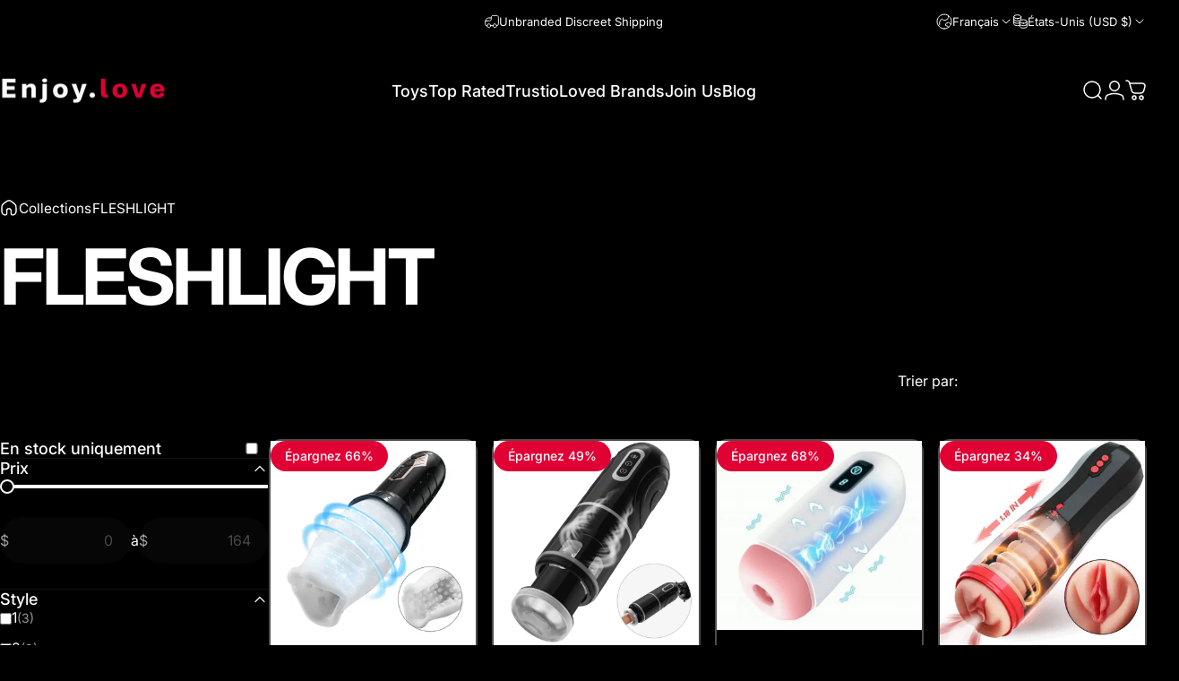

--- FILE ---
content_type: text/html; charset=utf-8
request_url: https://sexand.toys/fr/collections/fleshlight
body_size: 57119
content:
<!doctype html>
<html class="no-js" lang="fr" dir="ltr">
  <head>
    <meta charset="utf-8">
    <meta http-equiv="X-UA-Compatible" content="IE=edge,chrome=1">
    <meta name="viewport" content="width=device-width,initial-scale=1">
    <meta name="theme-color" content="#000000">
    <link rel="canonical" href="https://sexand.toys/fr/collections/fleshlight">
    <link rel="preconnect" href="https://cdn.shopify.com" crossorigin>
    <link rel="preconnect" href="https://fonts.shopifycdn.com" crossorigin>
    
    <link rel="dns-prefetch" href="https://ajax.googleapis.com">
    <link rel="dns-prefetch" href="https://maps.googleapis.com">
    <link rel="dns-prefetch" href="https://maps.gstatic.com">
    
<title>FLESHLIGHT &ndash; Sexand.Toys</title><meta name="description" content="Buy Fleshlight Online SexAnd.Toys is your ultimate destination for the finest Fleshlights available online! If you&#39;re looking to elevate your pleasure game, you&#39;ve come to the right place. Our selection of Fleshlights offers a premium experience designed to replicate the sensations of real-life encounters, catering to ">
<meta property="og:site_name" content="Sexand.Toys">
<meta property="og:url" content="https://sexand.toys/fr/collections/fleshlight">
<meta property="og:title" content="FLESHLIGHT">
<meta property="og:type" content="website">
<meta property="og:description" content="Buy Fleshlight Online SexAnd.Toys is your ultimate destination for the finest Fleshlights available online! If you&#39;re looking to elevate your pleasure game, you&#39;ve come to the right place. Our selection of Fleshlights offers a premium experience designed to replicate the sensations of real-life encounters, catering to "><meta name="twitter:site" content="@shopify">
<meta name="twitter:card" content="summary_large_image">
<meta name="twitter:title" content="FLESHLIGHT">
<meta name="twitter:description" content="Buy Fleshlight Online SexAnd.Toys is your ultimate destination for the finest Fleshlights available online! If you&#39;re looking to elevate your pleasure game, you&#39;ve come to the right place. Our selection of Fleshlights offers a premium experience designed to replicate the sensations of real-life encounters, catering to ">
<style>@font-face {
  font-family: Inter;
  font-weight: 400;
  font-style: normal;
  font-display: swap;
  src: url("//sexand.toys/cdn/fonts/inter/inter_n4.b2a3f24c19b4de56e8871f609e73ca7f6d2e2bb9.woff2") format("woff2"),
       url("//sexand.toys/cdn/fonts/inter/inter_n4.af8052d517e0c9ffac7b814872cecc27ae1fa132.woff") format("woff");
}
@font-face {
  font-family: Inter;
  font-weight: 500;
  font-style: normal;
  font-display: swap;
  src: url("//sexand.toys/cdn/fonts/inter/inter_n5.d7101d5e168594dd06f56f290dd759fba5431d97.woff2") format("woff2"),
       url("//sexand.toys/cdn/fonts/inter/inter_n5.5332a76bbd27da00474c136abb1ca3cbbf259068.woff") format("woff");
}
@font-face {
  font-family: Inter;
  font-weight: 700;
  font-style: normal;
  font-display: swap;
  src: url("//sexand.toys/cdn/fonts/inter/inter_n7.02711e6b374660cfc7915d1afc1c204e633421e4.woff2") format("woff2"),
       url("//sexand.toys/cdn/fonts/inter/inter_n7.6dab87426f6b8813070abd79972ceaf2f8d3b012.woff") format("woff");
}
@font-face {
  font-family: Inter;
  font-weight: 400;
  font-style: italic;
  font-display: swap;
  src: url("//sexand.toys/cdn/fonts/inter/inter_i4.feae1981dda792ab80d117249d9c7e0f1017e5b3.woff2") format("woff2"),
       url("//sexand.toys/cdn/fonts/inter/inter_i4.62773b7113d5e5f02c71486623cf828884c85c6e.woff") format("woff");
}
@font-face {
  font-family: Inter;
  font-weight: 700;
  font-style: italic;
  font-display: swap;
  src: url("//sexand.toys/cdn/fonts/inter/inter_i7.b377bcd4cc0f160622a22d638ae7e2cd9b86ea4c.woff2") format("woff2"),
       url("//sexand.toys/cdn/fonts/inter/inter_i7.7c69a6a34e3bb44fcf6f975857e13b9a9b25beb4.woff") format("woff");
}
:root {
    /*! General */
    --color-base-text: 255 255 255;
    --color-base-highlight: 224 0 52;
    --color-base-background: 0 0 0;
    --color-base-button: 0 0 0;
    --color-base-button-gradient: linear-gradient(90deg, rgba(112, 0, 26, 1), rgba(224, 0, 52, 1) 99%);
    --color-base-button-text: 255 255 255;
    --color-keyboard-focus: 11 97 205;
    --color-shadow: 168 232 226;
    --color-price: 215 215 215;
    --color-sale-price: 224 0 52;
    --color-sale-tag: 224 0 52;
    --color-sale-tag-text: 255 255 255;
    --color-rating: 245 158 11;
    --color-placeholder: 250 250 250;
    --color-success-text: 77 124 15;
    --color-success-background: 247 254 231;
    --color-error-text: 190 18 60;
    --color-error-background: 255 241 242;
    --color-info-text: 180 83 9;
    --color-info-background: 255 251 235;
    
    /*! Menu and drawers */
    --color-drawer-text: 255 255 255;
    --color-drawer-background: 15 6 25;
    --color-drawer-button-background: 255 255 255;
    --color-drawer-button-gradient: #ffffff;
    --color-drawer-button-text: 15 6 25;
    --color-drawer-overlay: 23 23 23;

    /*! Product card */
    --card-radius: var(--rounded-card);
    --card-border-width: 0.1rem;
    --card-border-opacity: 0.3;
    --card-shadow-opacity: 0.1;
    --card-shadow-horizontal-offset: 0.0rem;
    --card-shadow-vertical-offset: 0.0rem;

    /*! Buttons */
    --buttons-radius: var(--rounded-button);
    --buttons-border-width: 2px;
    --buttons-border-opacity: 1.0;
    --buttons-shadow-opacity: 0.0;
    --buttons-shadow-horizontal-offset: 0px;
    --buttons-shadow-vertical-offset: 0px;

    /*! Inputs */
    --inputs-radius: var(--rounded-input);
    --inputs-border-width: 0px;
    --inputs-border-opacity: 0.65;

    /*! Spacing */
    --sp-0d5: 0.125rem;
    --sp-1: 0.25rem;
    --sp-1d5: 0.375rem;
    --sp-2: 0.5rem;
    --sp-2d5: 0.625rem;
    --sp-3: 0.75rem;
    --sp-3d5: 0.875rem;
    --sp-4: 1rem;
    --sp-4d5: 1.125rem;
    --sp-5: 1.25rem;
    --sp-5d5: 1.375rem;
    --sp-6: 1.5rem;
    --sp-6d5: 1.625rem;
    --sp-7: 1.75rem;
    --sp-7d5: 1.875rem;
    --sp-8: 2rem;
    --sp-8d5: 2.125rem;
    --sp-9: 2.25rem;
    --sp-9d5: 2.375rem;
    --sp-10: 2.5rem;
    --sp-10d5: 2.625rem;
    --sp-11: 2.75rem;
    --sp-12: 3rem;
    --sp-13: 3.25rem;
    --sp-14: 3.5rem;
    --sp-15: 3.875rem;
    --sp-16: 4rem;
    --sp-18: 4.5rem;
    --sp-20: 5rem;
    --sp-23: 5.625rem;
    --sp-24: 6rem;
    --sp-28: 7rem;
    --sp-32: 8rem;
    --sp-36: 9rem;
    --sp-40: 10rem;
    --sp-44: 11rem;
    --sp-48: 12rem;
    --sp-52: 13rem;
    --sp-56: 14rem;
    --sp-60: 15rem;
    --sp-64: 16rem;
    --sp-68: 17rem;
    --sp-72: 18rem;
    --sp-80: 20rem;
    --sp-96: 24rem;
    --sp-100: 32rem;

    /*! Font family */
    --font-heading-family: Inter, sans-serif;
    --font-heading-style: normal;
    --font-heading-weight: 700;
    --font-heading-line-height: 1;
    --font-heading-letter-spacing: -0.03em;
    

    --font-body-family: Inter, sans-serif;
    --font-body-style: normal;
    --font-body-weight: 400;
    --font-body-line-height: 1.2;
    --font-body-letter-spacing: 0.0em;

    --font-navigation-family: var(--font-body-family);
    --font-navigation-size: clamp(0.875rem, 0.748rem + 0.3174vw, 1.125rem);
    --font-navigation-weight: 500;
    

    --font-button-family: var(--font-body-family);
    --font-button-size: clamp(0.875rem, 0.8115rem + 0.1587vw, 1.0rem);
    --font-button-weight: 500;
    

    --font-product-family: var(--font-body-family);
    --font-product-size: clamp(1.0rem, 0.873rem + 0.3175vw, 1.25rem);
    --font-product-weight: 500;
    

    /*! Font size */
    --text-3xs: 0.625rem;
    --text-2xs: 0.6875rem;
    --text-xs: 0.75rem;
    --text-2sm: 0.8125rem;
    --text-sm: 0.875rem;
    --text-base: 1.0rem;
    --text-lg: 1.125rem;
    --text-xl: 1.25rem;
    --text-2xl: 1.5rem;
    --text-3xl: 1.875rem;
    --text-4xl: 2.25rem;
    --text-5xl: 3.0rem;
    --text-6xl: 3.75rem;
    --text-7xl: 4.5rem;
    --text-8xl: 6.0rem;

    /*! Layout */
    --page-width: 1900px;
    --gap-padding: clamp(var(--sp-5), 2.526vw, var(--sp-12));
    --grid-gap: clamp(40px, 20vw, 60px);
    --page-padding: var(--sp-5);
    --page-container: min(calc(100vw - var(--scrollbar-width, 0px) - var(--page-padding) * 2), var(--page-width));
    --rounded-button: 3.75rem;
    --rounded-input: 0.75rem;
    --rounded-card: clamp(var(--sp-2d5), 1.053vw, var(--sp-5));
    --rounded-block: clamp(var(--sp-2d5), 1.053vw, var(--sp-5));

    /*! Other */
    --icon-weight: 1.5px;
  }

  @media screen and (min-width: 1024px) {
    :root {
      --page-padding: var(--sp-9);
    }
  }

  @media screen and (min-width: 1280px) {
    :root {
      --gap-padding: var(--sp-12);
      --page-padding: var(--sp-12);
      --page-container: min(calc(100vw - var(--scrollbar-width, 0px) - var(--page-padding) * 2), max(var(--page-width), 1280px));
    }
  }

  @media screen and (min-width: 1536px) {
    :root {
      --page-padding: max(var(--sp-12), 50vw - var(--scrollbar-width, 0px)/2 - var(--page-width)/2);
    }
  }
</style>
  <link rel="preload" as="font" href="//sexand.toys/cdn/fonts/inter/inter_n4.b2a3f24c19b4de56e8871f609e73ca7f6d2e2bb9.woff2" type="font/woff2" crossorigin>
  

  <link rel="preload" as="font" href="//sexand.toys/cdn/fonts/inter/inter_n7.02711e6b374660cfc7915d1afc1c204e633421e4.woff2" type="font/woff2" crossorigin>
  
<link href="//sexand.toys/cdn/shop/t/5/assets/theme.css?v=63475356161844685881756224606" rel="stylesheet" type="text/css" media="all" /><link rel="stylesheet" href="//sexand.toys/cdn/shop/t/5/assets/apps.css?v=162097722211979372921756224606" media="print" fetchpriority="low" onload="this.media='all'">

    <script>window.performance && window.performance.mark && window.performance.mark('shopify.content_for_header.start');</script><meta name="google-site-verification" content="MSBSTDNs1l9Z5FO5zi4HwZagFZXqrltJH0boACOvVhQ">
<meta id="shopify-digital-wallet" name="shopify-digital-wallet" content="/78667809115/digital_wallets/dialog">
<link rel="alternate" type="application/atom+xml" title="Feed" href="/fr/collections/fleshlight.atom" />
<link rel="alternate" hreflang="x-default" href="https://sexand.toys/collections/fleshlight">
<link rel="alternate" hreflang="en" href="https://sexand.toys/collections/fleshlight">
<link rel="alternate" hreflang="de" href="https://sexand.toys/de/collections/fleshlight">
<link rel="alternate" hreflang="fr" href="https://sexand.toys/fr/collections/fleshlight">
<link rel="alternate" hreflang="hi" href="https://sexand.toys/hi/collections/fleshlight">
<link rel="alternate" type="application/json+oembed" href="https://sexand.toys/fr/collections/fleshlight.oembed">
<script async="async" src="/checkouts/internal/preloads.js?locale=fr-US"></script>
<script id="shopify-features" type="application/json">{"accessToken":"456e28655db293594c4989f35e2199d7","betas":["rich-media-storefront-analytics"],"domain":"sexand.toys","predictiveSearch":true,"shopId":78667809115,"locale":"fr"}</script>
<script>var Shopify = Shopify || {};
Shopify.shop = "6accb2.myshopify.com";
Shopify.locale = "fr";
Shopify.currency = {"active":"USD","rate":"1.0"};
Shopify.country = "US";
Shopify.theme = {"name":"Concept - VIVIENBUILDS","id":186648625499,"schema_name":"Concept","schema_version":"4.3.1","theme_store_id":2412,"role":"main"};
Shopify.theme.handle = "null";
Shopify.theme.style = {"id":null,"handle":null};
Shopify.cdnHost = "sexand.toys/cdn";
Shopify.routes = Shopify.routes || {};
Shopify.routes.root = "/fr/";</script>
<script type="module">!function(o){(o.Shopify=o.Shopify||{}).modules=!0}(window);</script>
<script>!function(o){function n(){var o=[];function n(){o.push(Array.prototype.slice.apply(arguments))}return n.q=o,n}var t=o.Shopify=o.Shopify||{};t.loadFeatures=n(),t.autoloadFeatures=n()}(window);</script>
<script id="shop-js-analytics" type="application/json">{"pageType":"collection"}</script>
<script defer="defer" async type="module" src="//sexand.toys/cdn/shopifycloud/shop-js/modules/v2/client.init-shop-cart-sync_DyYWCJny.fr.esm.js"></script>
<script defer="defer" async type="module" src="//sexand.toys/cdn/shopifycloud/shop-js/modules/v2/chunk.common_BDBm0ZZC.esm.js"></script>
<script type="module">
  await import("//sexand.toys/cdn/shopifycloud/shop-js/modules/v2/client.init-shop-cart-sync_DyYWCJny.fr.esm.js");
await import("//sexand.toys/cdn/shopifycloud/shop-js/modules/v2/chunk.common_BDBm0ZZC.esm.js");

  window.Shopify.SignInWithShop?.initShopCartSync?.({"fedCMEnabled":true,"windoidEnabled":true});

</script>
<script>(function() {
  var isLoaded = false;
  function asyncLoad() {
    if (isLoaded) return;
    isLoaded = true;
    var urls = ["https:\/\/ecommerce.ordertracker.com\/orderstatus.js?shop=6accb2.myshopify.com","https:\/\/cdn.shopify.com\/s\/files\/1\/0786\/6780\/9115\/t\/2\/assets\/loy_78667809115.js?v=1730804850\u0026shop=6accb2.myshopify.com"];
    for (var i = 0; i < urls.length; i++) {
      var s = document.createElement('script');
      s.type = 'text/javascript';
      s.async = true;
      s.src = urls[i];
      var x = document.getElementsByTagName('script')[0];
      x.parentNode.insertBefore(s, x);
    }
  };
  if(window.attachEvent) {
    window.attachEvent('onload', asyncLoad);
  } else {
    window.addEventListener('load', asyncLoad, false);
  }
})();</script>
<script id="__st">var __st={"a":78667809115,"offset":-18000,"reqid":"8c041258-4242-4e02-95b9-1bb011279cac-1768857131","pageurl":"sexand.toys\/fr\/collections\/fleshlight","u":"14e17e71b7c7","p":"collection","rtyp":"collection","rid":610677784923};</script>
<script>window.ShopifyPaypalV4VisibilityTracking = true;</script>
<script id="captcha-bootstrap">!function(){'use strict';const t='contact',e='account',n='new_comment',o=[[t,t],['blogs',n],['comments',n],[t,'customer']],c=[[e,'customer_login'],[e,'guest_login'],[e,'recover_customer_password'],[e,'create_customer']],r=t=>t.map((([t,e])=>`form[action*='/${t}']:not([data-nocaptcha='true']) input[name='form_type'][value='${e}']`)).join(','),a=t=>()=>t?[...document.querySelectorAll(t)].map((t=>t.form)):[];function s(){const t=[...o],e=r(t);return a(e)}const i='password',u='form_key',d=['recaptcha-v3-token','g-recaptcha-response','h-captcha-response',i],f=()=>{try{return window.sessionStorage}catch{return}},m='__shopify_v',_=t=>t.elements[u];function p(t,e,n=!1){try{const o=window.sessionStorage,c=JSON.parse(o.getItem(e)),{data:r}=function(t){const{data:e,action:n}=t;return t[m]||n?{data:e,action:n}:{data:t,action:n}}(c);for(const[e,n]of Object.entries(r))t.elements[e]&&(t.elements[e].value=n);n&&o.removeItem(e)}catch(o){console.error('form repopulation failed',{error:o})}}const l='form_type',E='cptcha';function T(t){t.dataset[E]=!0}const w=window,h=w.document,L='Shopify',v='ce_forms',y='captcha';let A=!1;((t,e)=>{const n=(g='f06e6c50-85a8-45c8-87d0-21a2b65856fe',I='https://cdn.shopify.com/shopifycloud/storefront-forms-hcaptcha/ce_storefront_forms_captcha_hcaptcha.v1.5.2.iife.js',D={infoText:'Protégé par hCaptcha',privacyText:'Confidentialité',termsText:'Conditions'},(t,e,n)=>{const o=w[L][v],c=o.bindForm;if(c)return c(t,g,e,D).then(n);var r;o.q.push([[t,g,e,D],n]),r=I,A||(h.body.append(Object.assign(h.createElement('script'),{id:'captcha-provider',async:!0,src:r})),A=!0)});var g,I,D;w[L]=w[L]||{},w[L][v]=w[L][v]||{},w[L][v].q=[],w[L][y]=w[L][y]||{},w[L][y].protect=function(t,e){n(t,void 0,e),T(t)},Object.freeze(w[L][y]),function(t,e,n,w,h,L){const[v,y,A,g]=function(t,e,n){const i=e?o:[],u=t?c:[],d=[...i,...u],f=r(d),m=r(i),_=r(d.filter((([t,e])=>n.includes(e))));return[a(f),a(m),a(_),s()]}(w,h,L),I=t=>{const e=t.target;return e instanceof HTMLFormElement?e:e&&e.form},D=t=>v().includes(t);t.addEventListener('submit',(t=>{const e=I(t);if(!e)return;const n=D(e)&&!e.dataset.hcaptchaBound&&!e.dataset.recaptchaBound,o=_(e),c=g().includes(e)&&(!o||!o.value);(n||c)&&t.preventDefault(),c&&!n&&(function(t){try{if(!f())return;!function(t){const e=f();if(!e)return;const n=_(t);if(!n)return;const o=n.value;o&&e.removeItem(o)}(t);const e=Array.from(Array(32),(()=>Math.random().toString(36)[2])).join('');!function(t,e){_(t)||t.append(Object.assign(document.createElement('input'),{type:'hidden',name:u})),t.elements[u].value=e}(t,e),function(t,e){const n=f();if(!n)return;const o=[...t.querySelectorAll(`input[type='${i}']`)].map((({name:t})=>t)),c=[...d,...o],r={};for(const[a,s]of new FormData(t).entries())c.includes(a)||(r[a]=s);n.setItem(e,JSON.stringify({[m]:1,action:t.action,data:r}))}(t,e)}catch(e){console.error('failed to persist form',e)}}(e),e.submit())}));const S=(t,e)=>{t&&!t.dataset[E]&&(n(t,e.some((e=>e===t))),T(t))};for(const o of['focusin','change'])t.addEventListener(o,(t=>{const e=I(t);D(e)&&S(e,y())}));const B=e.get('form_key'),M=e.get(l),P=B&&M;t.addEventListener('DOMContentLoaded',(()=>{const t=y();if(P)for(const e of t)e.elements[l].value===M&&p(e,B);[...new Set([...A(),...v().filter((t=>'true'===t.dataset.shopifyCaptcha))])].forEach((e=>S(e,t)))}))}(h,new URLSearchParams(w.location.search),n,t,e,['guest_login'])})(!0,!0)}();</script>
<script integrity="sha256-4kQ18oKyAcykRKYeNunJcIwy7WH5gtpwJnB7kiuLZ1E=" data-source-attribution="shopify.loadfeatures" defer="defer" src="//sexand.toys/cdn/shopifycloud/storefront/assets/storefront/load_feature-a0a9edcb.js" crossorigin="anonymous"></script>
<script data-source-attribution="shopify.dynamic_checkout.dynamic.init">var Shopify=Shopify||{};Shopify.PaymentButton=Shopify.PaymentButton||{isStorefrontPortableWallets:!0,init:function(){window.Shopify.PaymentButton.init=function(){};var t=document.createElement("script");t.src="https://sexand.toys/cdn/shopifycloud/portable-wallets/latest/portable-wallets.fr.js",t.type="module",document.head.appendChild(t)}};
</script>
<script data-source-attribution="shopify.dynamic_checkout.buyer_consent">
  function portableWalletsHideBuyerConsent(e){var t=document.getElementById("shopify-buyer-consent"),n=document.getElementById("shopify-subscription-policy-button");t&&n&&(t.classList.add("hidden"),t.setAttribute("aria-hidden","true"),n.removeEventListener("click",e))}function portableWalletsShowBuyerConsent(e){var t=document.getElementById("shopify-buyer-consent"),n=document.getElementById("shopify-subscription-policy-button");t&&n&&(t.classList.remove("hidden"),t.removeAttribute("aria-hidden"),n.addEventListener("click",e))}window.Shopify?.PaymentButton&&(window.Shopify.PaymentButton.hideBuyerConsent=portableWalletsHideBuyerConsent,window.Shopify.PaymentButton.showBuyerConsent=portableWalletsShowBuyerConsent);
</script>
<script data-source-attribution="shopify.dynamic_checkout.cart.bootstrap">document.addEventListener("DOMContentLoaded",(function(){function t(){return document.querySelector("shopify-accelerated-checkout-cart, shopify-accelerated-checkout")}if(t())Shopify.PaymentButton.init();else{new MutationObserver((function(e,n){t()&&(Shopify.PaymentButton.init(),n.disconnect())})).observe(document.body,{childList:!0,subtree:!0})}}));
</script>
<script id='scb4127' type='text/javascript' async='' src='https://sexand.toys/cdn/shopifycloud/privacy-banner/storefront-banner.js'></script>
<script>window.performance && window.performance.mark && window.performance.mark('shopify.content_for_header.end');</script>

    <script src="//sexand.toys/cdn/shop/t/5/assets/vendor.js?v=83836565987576270061756224606" defer="defer"></script>
    <script src="//sexand.toys/cdn/shop/t/5/assets/theme.js?v=137958394707155981401756224606" defer="defer"></script><script>
  document.documentElement.classList.replace('no-js', 'js');

  window.theme = window.theme || {};
  theme.routes = {
    shop_url: 'https://sexand.toys',
    root_url: '/fr',
    cart_url: '/fr/cart',
    cart_add_url: '/fr/cart/add',
    cart_change_url: '/fr/cart/change',
    cart_update_url: '/fr/cart/update',
    search_url: '/fr/search',
    predictive_search_url: '/fr/search/suggest'
  };

  theme.variantStrings = {
    preOrder: "Pré-commander",
    addToCart: "Ajouter au panier",
    soldOut: "Épuisé",
    unavailable: "Non disponible",
    addToBundle: "Ajouter au forfait",
    backInStock: "Prévenez-moi quand il sera disponible"
  };

  theme.shippingCalculatorStrings = {
    error: "Une ou plusieurs erreurs se sont produites lors de la récupération des tarifs d\u0026#39;expédition:",
    notFound: "Désolé, nous ne livrons pas à votre adresse.",
    oneResult: "Il n\u0026#39;y a qu\u0026#39;un seul tarif d\u0026#39;expédition pour votre adresse:",
    multipleResults: "Il y a plusieurs tarifs d\u0026#39;expédition pour votre adresse:"
  };

  theme.discountStrings = {
    error: "Le code de réduction ne peut pas être appliqué à votre panier",
    shippingError: "Les réductions sur l’expédition sont affichées lors du paiement après avoir ajouté une adresse"
  };

  theme.recipientFormStrings = {
    expanded: "Formulaire de destinataire de carte-cadeau agrandi",
    collapsed: "Formulaire de destinataire de carte-cadeau réduit"
  };

  theme.quickOrderListStrings = {
    itemsAdded: "[quantity] articles ajoutés",
    itemAdded: "[quantity] article ajouté",
    itemsRemoved: "[quantity] articles retirés",
    itemRemoved: "[quantity] article retiré",
    viewCart: "Voir le panier",
    each: "[money]\/pièce",
    minError: "Cet article a un minimum de [min]",
    maxError: "Cet article a un maximum de [max]",
    stepError: "Vous pouvez ajouter cet article uniquement par incréments de [step]"
  };

  theme.cartStrings = {
    error: "Une erreur est survenue lors de l’actualisation de votre panier. Veuillez réessayer.",
    quantityError: "Vous ne pouvez pas ajouter plus de [quantity] de ce produit à votre panier."
  };

  theme.dateStrings = {
    d: "j",
    day: "Jour",
    days: "Jours",
    h: "h",
    hour: "Heure",
    hours: "Heures",
    m: "m",
    minute: "Min",
    minutes: "Mins",
    s: "s",
    second: "Sec",
    seconds: "Secs"
  };theme.strings = {
    recentlyViewedEmpty: "Votre liste de produits récemment consultés est vide.",
    close: "Fermer",
    next: "Suivant",
    previous: "Précédent",
    qrImageAlt: "Code QR: scannez-le pour utiliser votre carte-cadeau"
  };

  theme.settings = {
    moneyFormat: "${{amount}}",
    moneyWithCurrencyFormat: "${{amount}} USD",
    currencyCodeEnabled: false,
    externalLinksNewTab: false,
    cartType: "drawer",
    isCartTemplate: false,
    pswpModule: "\/\/sexand.toys\/cdn\/shop\/t\/5\/assets\/photoswipe.min.js?v=41760041872977459911756224606",
    themeName: 'Concept',
    themeVersion: '4.3.1',
    agencyId: ''
  };</script>
<!-- BEGIN app block: shopify://apps/foxify-page-builder/blocks/app-embed/4e19e422-f550-4994-9ea0-84f23728223d -->


















<!-- END app block --><link href="https://monorail-edge.shopifysvc.com" rel="dns-prefetch">
<script>(function(){if ("sendBeacon" in navigator && "performance" in window) {try {var session_token_from_headers = performance.getEntriesByType('navigation')[0].serverTiming.find(x => x.name == '_s').description;} catch {var session_token_from_headers = undefined;}var session_cookie_matches = document.cookie.match(/_shopify_s=([^;]*)/);var session_token_from_cookie = session_cookie_matches && session_cookie_matches.length === 2 ? session_cookie_matches[1] : "";var session_token = session_token_from_headers || session_token_from_cookie || "";function handle_abandonment_event(e) {var entries = performance.getEntries().filter(function(entry) {return /monorail-edge.shopifysvc.com/.test(entry.name);});if (!window.abandonment_tracked && entries.length === 0) {window.abandonment_tracked = true;var currentMs = Date.now();var navigation_start = performance.timing.navigationStart;var payload = {shop_id: 78667809115,url: window.location.href,navigation_start,duration: currentMs - navigation_start,session_token,page_type: "collection"};window.navigator.sendBeacon("https://monorail-edge.shopifysvc.com/v1/produce", JSON.stringify({schema_id: "online_store_buyer_site_abandonment/1.1",payload: payload,metadata: {event_created_at_ms: currentMs,event_sent_at_ms: currentMs}}));}}window.addEventListener('pagehide', handle_abandonment_event);}}());</script>
<script id="web-pixels-manager-setup">(function e(e,d,r,n,o){if(void 0===o&&(o={}),!Boolean(null===(a=null===(i=window.Shopify)||void 0===i?void 0:i.analytics)||void 0===a?void 0:a.replayQueue)){var i,a;window.Shopify=window.Shopify||{};var t=window.Shopify;t.analytics=t.analytics||{};var s=t.analytics;s.replayQueue=[],s.publish=function(e,d,r){return s.replayQueue.push([e,d,r]),!0};try{self.performance.mark("wpm:start")}catch(e){}var l=function(){var e={modern:/Edge?\/(1{2}[4-9]|1[2-9]\d|[2-9]\d{2}|\d{4,})\.\d+(\.\d+|)|Firefox\/(1{2}[4-9]|1[2-9]\d|[2-9]\d{2}|\d{4,})\.\d+(\.\d+|)|Chrom(ium|e)\/(9{2}|\d{3,})\.\d+(\.\d+|)|(Maci|X1{2}).+ Version\/(15\.\d+|(1[6-9]|[2-9]\d|\d{3,})\.\d+)([,.]\d+|)( \(\w+\)|)( Mobile\/\w+|) Safari\/|Chrome.+OPR\/(9{2}|\d{3,})\.\d+\.\d+|(CPU[ +]OS|iPhone[ +]OS|CPU[ +]iPhone|CPU IPhone OS|CPU iPad OS)[ +]+(15[._]\d+|(1[6-9]|[2-9]\d|\d{3,})[._]\d+)([._]\d+|)|Android:?[ /-](13[3-9]|1[4-9]\d|[2-9]\d{2}|\d{4,})(\.\d+|)(\.\d+|)|Android.+Firefox\/(13[5-9]|1[4-9]\d|[2-9]\d{2}|\d{4,})\.\d+(\.\d+|)|Android.+Chrom(ium|e)\/(13[3-9]|1[4-9]\d|[2-9]\d{2}|\d{4,})\.\d+(\.\d+|)|SamsungBrowser\/([2-9]\d|\d{3,})\.\d+/,legacy:/Edge?\/(1[6-9]|[2-9]\d|\d{3,})\.\d+(\.\d+|)|Firefox\/(5[4-9]|[6-9]\d|\d{3,})\.\d+(\.\d+|)|Chrom(ium|e)\/(5[1-9]|[6-9]\d|\d{3,})\.\d+(\.\d+|)([\d.]+$|.*Safari\/(?![\d.]+ Edge\/[\d.]+$))|(Maci|X1{2}).+ Version\/(10\.\d+|(1[1-9]|[2-9]\d|\d{3,})\.\d+)([,.]\d+|)( \(\w+\)|)( Mobile\/\w+|) Safari\/|Chrome.+OPR\/(3[89]|[4-9]\d|\d{3,})\.\d+\.\d+|(CPU[ +]OS|iPhone[ +]OS|CPU[ +]iPhone|CPU IPhone OS|CPU iPad OS)[ +]+(10[._]\d+|(1[1-9]|[2-9]\d|\d{3,})[._]\d+)([._]\d+|)|Android:?[ /-](13[3-9]|1[4-9]\d|[2-9]\d{2}|\d{4,})(\.\d+|)(\.\d+|)|Mobile Safari.+OPR\/([89]\d|\d{3,})\.\d+\.\d+|Android.+Firefox\/(13[5-9]|1[4-9]\d|[2-9]\d{2}|\d{4,})\.\d+(\.\d+|)|Android.+Chrom(ium|e)\/(13[3-9]|1[4-9]\d|[2-9]\d{2}|\d{4,})\.\d+(\.\d+|)|Android.+(UC? ?Browser|UCWEB|U3)[ /]?(15\.([5-9]|\d{2,})|(1[6-9]|[2-9]\d|\d{3,})\.\d+)\.\d+|SamsungBrowser\/(5\.\d+|([6-9]|\d{2,})\.\d+)|Android.+MQ{2}Browser\/(14(\.(9|\d{2,})|)|(1[5-9]|[2-9]\d|\d{3,})(\.\d+|))(\.\d+|)|K[Aa][Ii]OS\/(3\.\d+|([4-9]|\d{2,})\.\d+)(\.\d+|)/},d=e.modern,r=e.legacy,n=navigator.userAgent;return n.match(d)?"modern":n.match(r)?"legacy":"unknown"}(),u="modern"===l?"modern":"legacy",c=(null!=n?n:{modern:"",legacy:""})[u],f=function(e){return[e.baseUrl,"/wpm","/b",e.hashVersion,"modern"===e.buildTarget?"m":"l",".js"].join("")}({baseUrl:d,hashVersion:r,buildTarget:u}),m=function(e){var d=e.version,r=e.bundleTarget,n=e.surface,o=e.pageUrl,i=e.monorailEndpoint;return{emit:function(e){var a=e.status,t=e.errorMsg,s=(new Date).getTime(),l=JSON.stringify({metadata:{event_sent_at_ms:s},events:[{schema_id:"web_pixels_manager_load/3.1",payload:{version:d,bundle_target:r,page_url:o,status:a,surface:n,error_msg:t},metadata:{event_created_at_ms:s}}]});if(!i)return console&&console.warn&&console.warn("[Web Pixels Manager] No Monorail endpoint provided, skipping logging."),!1;try{return self.navigator.sendBeacon.bind(self.navigator)(i,l)}catch(e){}var u=new XMLHttpRequest;try{return u.open("POST",i,!0),u.setRequestHeader("Content-Type","text/plain"),u.send(l),!0}catch(e){return console&&console.warn&&console.warn("[Web Pixels Manager] Got an unhandled error while logging to Monorail."),!1}}}}({version:r,bundleTarget:l,surface:e.surface,pageUrl:self.location.href,monorailEndpoint:e.monorailEndpoint});try{o.browserTarget=l,function(e){var d=e.src,r=e.async,n=void 0===r||r,o=e.onload,i=e.onerror,a=e.sri,t=e.scriptDataAttributes,s=void 0===t?{}:t,l=document.createElement("script"),u=document.querySelector("head"),c=document.querySelector("body");if(l.async=n,l.src=d,a&&(l.integrity=a,l.crossOrigin="anonymous"),s)for(var f in s)if(Object.prototype.hasOwnProperty.call(s,f))try{l.dataset[f]=s[f]}catch(e){}if(o&&l.addEventListener("load",o),i&&l.addEventListener("error",i),u)u.appendChild(l);else{if(!c)throw new Error("Did not find a head or body element to append the script");c.appendChild(l)}}({src:f,async:!0,onload:function(){if(!function(){var e,d;return Boolean(null===(d=null===(e=window.Shopify)||void 0===e?void 0:e.analytics)||void 0===d?void 0:d.initialized)}()){var d=window.webPixelsManager.init(e)||void 0;if(d){var r=window.Shopify.analytics;r.replayQueue.forEach((function(e){var r=e[0],n=e[1],o=e[2];d.publishCustomEvent(r,n,o)})),r.replayQueue=[],r.publish=d.publishCustomEvent,r.visitor=d.visitor,r.initialized=!0}}},onerror:function(){return m.emit({status:"failed",errorMsg:"".concat(f," has failed to load")})},sri:function(e){var d=/^sha384-[A-Za-z0-9+/=]+$/;return"string"==typeof e&&d.test(e)}(c)?c:"",scriptDataAttributes:o}),m.emit({status:"loading"})}catch(e){m.emit({status:"failed",errorMsg:(null==e?void 0:e.message)||"Unknown error"})}}})({shopId: 78667809115,storefrontBaseUrl: "https://sexand.toys",extensionsBaseUrl: "https://extensions.shopifycdn.com/cdn/shopifycloud/web-pixels-manager",monorailEndpoint: "https://monorail-edge.shopifysvc.com/unstable/produce_batch",surface: "storefront-renderer",enabledBetaFlags: ["2dca8a86"],webPixelsConfigList: [{"id":"1017938267","configuration":"{\"config\":\"{\\\"pixel_id\\\":\\\"G-YCDNL81FRZ\\\",\\\"target_country\\\":\\\"US\\\",\\\"gtag_events\\\":[{\\\"type\\\":\\\"begin_checkout\\\",\\\"action_label\\\":\\\"G-YCDNL81FRZ\\\"},{\\\"type\\\":\\\"search\\\",\\\"action_label\\\":\\\"G-YCDNL81FRZ\\\"},{\\\"type\\\":\\\"view_item\\\",\\\"action_label\\\":[\\\"G-YCDNL81FRZ\\\",\\\"MC-FHRWL7F4Z2\\\"]},{\\\"type\\\":\\\"purchase\\\",\\\"action_label\\\":[\\\"G-YCDNL81FRZ\\\",\\\"MC-FHRWL7F4Z2\\\"]},{\\\"type\\\":\\\"page_view\\\",\\\"action_label\\\":[\\\"G-YCDNL81FRZ\\\",\\\"MC-FHRWL7F4Z2\\\"]},{\\\"type\\\":\\\"add_payment_info\\\",\\\"action_label\\\":\\\"G-YCDNL81FRZ\\\"},{\\\"type\\\":\\\"add_to_cart\\\",\\\"action_label\\\":\\\"G-YCDNL81FRZ\\\"}],\\\"enable_monitoring_mode\\\":false}\"}","eventPayloadVersion":"v1","runtimeContext":"OPEN","scriptVersion":"b2a88bafab3e21179ed38636efcd8a93","type":"APP","apiClientId":1780363,"privacyPurposes":[],"dataSharingAdjustments":{"protectedCustomerApprovalScopes":["read_customer_address","read_customer_email","read_customer_name","read_customer_personal_data","read_customer_phone"]}},{"id":"573309275","configuration":"{\"accountID\":\"2de2ed03-0af8-4fa2-a602-a56f522d5573\",\"configs\":\"foxify,420dde02-66e0-4e84-a285-abcd1bbc3790,https:\/\/tracking.foxecom.app\/track\/batch\",\"appType\":\"production\"}","eventPayloadVersion":"v1","runtimeContext":"STRICT","scriptVersion":"22c5c1aa7eb30e90f9586cff580af32a","type":"APP","apiClientId":12239405057,"privacyPurposes":["ANALYTICS","MARKETING","SALE_OF_DATA"],"dataSharingAdjustments":{"protectedCustomerApprovalScopes":["read_customer_email","read_customer_name","read_customer_personal_data"]}},{"id":"shopify-app-pixel","configuration":"{}","eventPayloadVersion":"v1","runtimeContext":"STRICT","scriptVersion":"0450","apiClientId":"shopify-pixel","type":"APP","privacyPurposes":["ANALYTICS","MARKETING"]},{"id":"shopify-custom-pixel","eventPayloadVersion":"v1","runtimeContext":"LAX","scriptVersion":"0450","apiClientId":"shopify-pixel","type":"CUSTOM","privacyPurposes":["ANALYTICS","MARKETING"]}],isMerchantRequest: false,initData: {"shop":{"name":"Sexand.Toys","paymentSettings":{"currencyCode":"USD"},"myshopifyDomain":"6accb2.myshopify.com","countryCode":"US","storefrontUrl":"https:\/\/sexand.toys\/fr"},"customer":null,"cart":null,"checkout":null,"productVariants":[],"purchasingCompany":null},},"https://sexand.toys/cdn","fcfee988w5aeb613cpc8e4bc33m6693e112",{"modern":"","legacy":""},{"shopId":"78667809115","storefrontBaseUrl":"https:\/\/sexand.toys","extensionBaseUrl":"https:\/\/extensions.shopifycdn.com\/cdn\/shopifycloud\/web-pixels-manager","surface":"storefront-renderer","enabledBetaFlags":"[\"2dca8a86\"]","isMerchantRequest":"false","hashVersion":"fcfee988w5aeb613cpc8e4bc33m6693e112","publish":"custom","events":"[[\"page_viewed\",{}],[\"collection_viewed\",{\"collection\":{\"id\":\"610677784923\",\"title\":\"FLESHLIGHT\",\"productVariants\":[{\"price\":{\"amount\":37.24,\"currencyCode\":\"USD\"},\"product\":{\"title\":\"Monica 4.0 Version 10 Masturbateur Fellation Vibrant 5 Rotations\",\"vendor\":\"Takizo Brands LTD\",\"id\":\"8671076942171\",\"untranslatedTitle\":\"Monica 4.0 Version 10 Masturbateur Fellation Vibrant 5 Rotations\",\"url\":\"\/fr\/products\/monica-4-0-version-7-vibrating-5-rotating-thrusting-blowjob-masturbator\",\"type\":\"\"},\"id\":\"47349397848411\",\"image\":{\"src\":\"\/\/sexand.toys\/cdn\/shop\/files\/20221228055727_84954.gif?v=1700948283\"},\"sku\":\"\",\"title\":\"Default Title\",\"untranslatedTitle\":\"Default Title\"},{\"price\":{\"amount\":54.2,\"currencyCode\":\"USD\"},\"product\":{\"title\":\"【CHAUD】 Vibration d'aspiration télescopique de tasse de masturbation 3-en-1 \",\"vendor\":\"Incognito Black\",\"id\":\"8663906877787\",\"untranslatedTitle\":\"【CHAUD】 Vibration d'aspiration télescopique de tasse de masturbation 3-en-1 \",\"url\":\"\/fr\/products\/3-in-1-masturbation-cup-telescopic-suction-vibration\",\"type\":\"\"},\"id\":\"47337943433563\",\"image\":{\"src\":\"\/\/sexand.toys\/cdn\/shop\/products\/3-in-1-Masturbation-Cup-Telescopic-Suction-Vibration.gif?v=1700398707\"},\"sku\":\"\",\"title\":\"Default Title\",\"untranslatedTitle\":\"Default Title\"},{\"price\":{\"amount\":25.55,\"currencyCode\":\"USD\"},\"product\":{\"title\":\"Masturbateur masculin automatique\",\"vendor\":\"Incognito Black\",\"id\":\"8663914742107\",\"untranslatedTitle\":\"Masturbateur masculin automatique\",\"url\":\"\/fr\/products\/automatic-male-masturbator\",\"type\":\"\"},\"id\":\"47337961783643\",\"image\":{\"src\":\"\/\/sexand.toys\/cdn\/shop\/files\/ezgif-2-ef988ae259.gif?v=1702388172\"},\"sku\":\"\",\"title\":\"Default Title\",\"untranslatedTitle\":\"Default Title\"},{\"price\":{\"amount\":62.9,\"currencyCode\":\"USD\"},\"product\":{\"title\":\"Incognito CLIMER Tasse de masturbation vibrante à gorge profonde \",\"vendor\":\"Takizo Brands LTD\",\"id\":\"8671076286811\",\"untranslatedTitle\":\"Incognito CLIMER Tasse de masturbation vibrante à gorge profonde \",\"url\":\"\/fr\/products\/incognito-climer-deep-throat-thrusting-vibrating-masturbation-cup\",\"type\":\"\"},\"id\":\"47349397356891\",\"image\":{\"src\":\"\/\/sexand.toys\/cdn\/shop\/products\/20230406053453_36158.gif?v=1700661531\"},\"sku\":\"\",\"title\":\"Default Title\",\"untranslatedTitle\":\"Default Title\"},{\"price\":{\"amount\":59.95,\"currencyCode\":\"USD\"},\"product\":{\"title\":\"Masturbateur de pipe portable à double extrémité, 7 vibrations, 5 rotations et expansion \",\"vendor\":\"Takizo Brands LTD\",\"id\":\"8679507788123\",\"untranslatedTitle\":\"Masturbateur de pipe portable à double extrémité, 7 vibrations, 5 rotations et expansion \",\"url\":\"\/fr\/products\/dual-ended-7-vibration-5-rotation-expansion-handheld-blowjob-masturbator\",\"type\":\"\"},\"id\":\"47371514511707\",\"image\":{\"src\":\"\/\/sexand.toys\/cdn\/shop\/files\/20230711035601_95824.gif?v=1701122052\"},\"sku\":\"INC8679507788123\",\"title\":\"Default Title\",\"untranslatedTitle\":\"Default Title\"},{\"price\":{\"amount\":107.51,\"currencyCode\":\"USD\"},\"product\":{\"title\":\"Masturbateur pour hommes\",\"vendor\":\"Incognito Black\",\"id\":\"8663958520155\",\"untranslatedTitle\":\"Masturbateur pour hommes\",\"url\":\"\/fr\/products\/masturbator-for-men\",\"type\":\"\"},\"id\":\"47338044981595\",\"image\":{\"src\":\"\/\/sexand.toys\/cdn\/shop\/files\/7_1b4cbcfd-8dfb-45ef-8d69-2a4c0d52a597.webp?v=1705963708\"},\"sku\":\"\",\"title\":\"Default Title\",\"untranslatedTitle\":\"Default Title\"},{\"price\":{\"amount\":45.01,\"currencyCode\":\"USD\"},\"product\":{\"title\":\"Tasse de masturbateur masculin automatique\",\"vendor\":\"Incognito Black\",\"id\":\"8663915233627\",\"untranslatedTitle\":\"Tasse de masturbateur masculin automatique\",\"url\":\"\/fr\/products\/automatic-male-masturbator-cup\",\"type\":\"\"},\"id\":\"47337962144091\",\"image\":{\"src\":\"\/\/sexand.toys\/cdn\/shop\/products\/Automatic-Male-Masturbator-Cup-Real-Vaginas-Blowjob-Oral-Sex-Machine-Masturbation-Cup-Vibrator-Sex-Toys-for.jpg_640x640_9554c708-ab28-458c-9b3f-50eaf9e4b698.webp?v=1700398963\"},\"sku\":\"\",\"title\":\"Default Title\",\"untranslatedTitle\":\"Default Title\"},{\"price\":{\"amount\":18.14,\"currencyCode\":\"USD\"},\"product\":{\"title\":\"Masturbateur pour homme sexe étanche 100%\",\"vendor\":\"Sexand.Toys\",\"id\":\"9618858475867\",\"untranslatedTitle\":\"Masturbateur pour homme sexe étanche 100%\",\"url\":\"\/fr\/products\/luxury-otouch-billow-masturbator-sleeve\",\"type\":\"\"},\"id\":\"49623013458267\",\"image\":{\"src\":\"\/\/sexand.toys\/cdn\/shop\/files\/otouch-billow-masturbator-sleeve-2.jpg?v=1733321510\"},\"sku\":null,\"title\":\"Default Title\",\"untranslatedTitle\":\"Default Title\"},{\"price\":{\"amount\":60.89,\"currencyCode\":\"USD\"},\"product\":{\"title\":\"Vibration de succion automatique\",\"vendor\":\"Incognito Black\",\"id\":\"8663918117211\",\"untranslatedTitle\":\"Vibration de succion automatique\",\"url\":\"\/fr\/products\/automatic-sucking-vibration\",\"type\":\"\"},\"id\":\"47337966109019\",\"image\":{\"src\":\"\/\/sexand.toys\/cdn\/shop\/products\/picwish-2.png?v=1700399028\"},\"sku\":\"\",\"title\":\"Default Title\",\"untranslatedTitle\":\"Default Title\"},{\"price\":{\"amount\":55.61,\"currencyCode\":\"USD\"},\"product\":{\"title\":\"HESEKS Réaliste Vagin Anal Double Canal\",\"vendor\":\"Incognito Black\",\"id\":\"8663946625371\",\"untranslatedTitle\":\"HESEKS Réaliste Vagin Anal Double Canal\",\"url\":\"\/fr\/products\/heseks-realistic-vagina-anal-dual-channel\",\"type\":\"\"},\"id\":\"47338015129947\",\"image\":{\"src\":\"\/\/sexand.toys\/cdn\/shop\/products\/S05931482f4a74bffa7632b24071b8949l-1-1.webp?v=1700399822\"},\"sku\":\"\",\"title\":\"1 \/ chair\",\"untranslatedTitle\":\"1 \/ flesh\"},{\"price\":{\"amount\":54.43,\"currencyCode\":\"USD\"},\"product\":{\"title\":\"Masturbateur pour homme sexe étanche 100%\",\"vendor\":\"Sexand.Toys\",\"id\":\"9617640063323\",\"untranslatedTitle\":\"Masturbateur pour homme sexe étanche 100%\",\"url\":\"\/fr\/products\/luxury-chiven2-masturbator\",\"type\":\"\"},\"id\":\"49619911049563\",\"image\":{\"src\":\"\/\/sexand.toys\/cdn\/shop\/files\/chiven-masturbator-7.jpg?v=1733264491\"},\"sku\":\"\",\"title\":\"Default Title\",\"untranslatedTitle\":\"Default Title\"},{\"price\":{\"amount\":108.89,\"currencyCode\":\"USD\"},\"product\":{\"title\":\"Masturbateur pour homme sexe étanche 100%\",\"vendor\":\"Sexand.Toys\",\"id\":\"9618936332635\",\"untranslatedTitle\":\"Masturbateur pour homme sexe étanche 100%\",\"url\":\"\/fr\/products\/luxury-otouch-inscup-2-luxury-masturbator\",\"type\":\"\"},\"id\":\"49623221207387\",\"image\":{\"src\":\"\/\/sexand.toys\/cdn\/shop\/files\/otouch-inscup-2-luxury-masturbator-3.jpg?v=1733322365\"},\"sku\":null,\"title\":\"Default Title\",\"untranslatedTitle\":\"Default Title\"},{\"price\":{\"amount\":157.29,\"currencyCode\":\"USD\"},\"product\":{\"title\":\"Masturbateur pour homme sexe étanche 100%\",\"vendor\":\"Sexand.Toys\",\"id\":\"9618803982683\",\"untranslatedTitle\":\"Masturbateur pour homme sexe étanche 100%\",\"url\":\"\/fr\/products\/luxury-otouch-inscup-3\",\"type\":\"\"},\"id\":\"49622873276763\",\"image\":{\"src\":\"\/\/sexand.toys\/cdn\/shop\/files\/otouch-inscup-3-8.jpg?v=1733317443\"},\"sku\":null,\"title\":\"Default Title\",\"untranslatedTitle\":\"Default Title\"},{\"price\":{\"amount\":90.73,\"currencyCode\":\"USD\"},\"product\":{\"title\":\"Masturbateur pour homme sexe étanche 100%\",\"vendor\":\"Sexand.Toys\",\"id\":\"9618756567387\",\"untranslatedTitle\":\"Masturbateur pour homme sexe étanche 100%\",\"url\":\"\/fr\/products\/luxury-otouch-airturn3-masturbator\",\"type\":\"\"},\"id\":\"49622735978843\",\"image\":{\"src\":\"\/\/sexand.toys\/cdn\/shop\/files\/otouch-airturn3-masturbato-6.jpg?v=1733315711\"},\"sku\":null,\"title\":\"Default Title\",\"untranslatedTitle\":\"Default Title\"},{\"price\":{\"amount\":48.39,\"currencyCode\":\"USD\"},\"product\":{\"title\":\"Masturbateur pour homme sexe étanche 100%\",\"vendor\":\"Sexand.Toys\",\"id\":\"9618104680795\",\"untranslatedTitle\":\"Masturbateur pour homme sexe étanche 100%\",\"url\":\"\/fr\/products\/premium-otouch-ninja-2-automatic-masturbator\",\"type\":\"\"},\"id\":\"49621172945243\",\"image\":{\"src\":\"\/\/sexand.toys\/cdn\/shop\/files\/otouch-ninja-2-automatic-masturbator-4.jpg?v=1733299473\"},\"sku\":null,\"title\":\"Default Title\",\"untranslatedTitle\":\"Default Title\"},{\"price\":{\"amount\":66.54,\"currencyCode\":\"USD\"},\"product\":{\"title\":\"Masturbateur pour homme sexe étanche 100%\",\"vendor\":\"Sexand.Toys\",\"id\":\"9618092458331\",\"untranslatedTitle\":\"Masturbateur pour homme sexe étanche 100%\",\"url\":\"\/fr\/products\/ninja-oral-masturbator\",\"type\":\"\"},\"id\":\"49621153218907\",\"image\":{\"src\":\"\/\/sexand.toys\/cdn\/shop\/files\/ninja-oral-masturbator.jpg?v=1733294803\"},\"sku\":null,\"title\":\"Default Title\",\"untranslatedTitle\":\"Default Title\"},{\"price\":{\"amount\":66.54,\"currencyCode\":\"USD\"},\"product\":{\"title\":\"Masturbateur pour homme sexe étanche 100%\",\"vendor\":\"Sexand.Toys\",\"id\":\"9618057167195\",\"untranslatedTitle\":\"Masturbateur pour homme sexe étanche 100%\",\"url\":\"\/fr\/products\/premium-airturn1-masturbator\",\"type\":\"\"},\"id\":\"49621088960859\",\"image\":{\"src\":\"\/\/sexand.toys\/cdn\/shop\/files\/airturn1-masturbator-11.jpg?v=1733294033\"},\"sku\":null,\"title\":\"Default Title\",\"untranslatedTitle\":\"Default Title\"},{\"price\":{\"amount\":54.43,\"currencyCode\":\"USD\"},\"product\":{\"title\":\"Masturbateur pour homme sexe étanche 100%\",\"vendor\":\"Sexand.Toys\",\"id\":\"9617964007771\",\"untranslatedTitle\":\"Masturbateur pour homme sexe étanche 100%\",\"url\":\"\/fr\/products\/luxury-chiven1-masturbator\",\"type\":\"\"},\"id\":\"49620935377243\",\"image\":{\"src\":\"\/\/sexand.toys\/cdn\/shop\/files\/chiven-masturbator-3_e47a38bf-d20d-4955-8bf7-f6ab0a86617c.jpg?v=1733287255\"},\"sku\":null,\"title\":\"Default Title\",\"untranslatedTitle\":\"Default Title\"},{\"price\":{\"amount\":102.83,\"currencyCode\":\"USD\"},\"product\":{\"title\":\"Incognito CLIMER Tasse de masturbation vibrante à gorge profonde \",\"vendor\":\"Sexand.Toys\",\"id\":\"9617616994651\",\"untranslatedTitle\":\"Incognito CLIMER Tasse de masturbation vibrante à gorge profonde \",\"url\":\"\/fr\/products\/luxury-otouch-inscup1-vibrator\",\"type\":\"\"},\"id\":\"49619814547803\",\"image\":{\"src\":\"\/\/sexand.toys\/cdn\/shop\/files\/otouch-inscup1-vibrato-6.jpg?v=1733263201\"},\"sku\":null,\"title\":\"Default Title\",\"untranslatedTitle\":\"Default Title\"},{\"price\":{\"amount\":73.7,\"currencyCode\":\"USD\"},\"product\":{\"title\":\"IPX7 Tongue Design 7 Sucking 7 Rotating Male Masturbator\",\"vendor\":\"Sexand.Toys\",\"id\":\"8718412906843\",\"untranslatedTitle\":\"IPX7 Tongue Design 7 Sucking 7 Rotating Male Masturbator\",\"url\":\"\/fr\/products\/ipx7-tongue-design-7-sucking-7-rotating-male-masturbator\",\"type\":\"\"},\"id\":\"47473092362587\",\"image\":{\"src\":\"\/\/sexand.toys\/cdn\/shop\/files\/main.gif?v=1703080081\"},\"sku\":\"STIX_P921\",\"title\":\"Default Title\",\"untranslatedTitle\":\"Default Title\"},{\"price\":{\"amount\":84.12,\"currencyCode\":\"USD\"},\"product\":{\"title\":\"Masturbateur automatique puissant\",\"vendor\":\"Incognito Black\",\"id\":\"8663969071451\",\"untranslatedTitle\":\"Masturbateur automatique puissant\",\"url\":\"\/fr\/products\/masturbator-automatic-with-powerful\",\"type\":\"\"},\"id\":\"47338065658203\",\"image\":{\"src\":\"\/\/sexand.toys\/cdn\/shop\/products\/Male-Masturbator-Automatic-With-Powerful-Vibrating-Thrusting-Blowjob-Sucking-Masturbation-Stroker-Real-Vaginal-Sex-Toy-For.jpg_Q90.jpg_3ad7cd8a-e60c-466b-9c95-1b19a1c56158.webp?v=1700400444\"},\"sku\":\"\",\"title\":\"Default Title\",\"untranslatedTitle\":\"Default Title\"},{\"price\":{\"amount\":56.36,\"currencyCode\":\"USD\"},\"product\":{\"title\":\"Masturbateur pour homme sexe étanche 100%\",\"vendor\":\"Incognito Black\",\"id\":\"8663958028635\",\"untranslatedTitle\":\"Masturbateur pour homme sexe étanche 100%\",\"url\":\"\/fr\/products\/masturbator-for-man-sex-waterproof-100\",\"type\":\"\"},\"id\":\"47338042786139\",\"image\":{\"src\":\"\/\/sexand.toys\/cdn\/shop\/products\/Masturbator-For-Man-Sex-Toys-Pocket-Pusssy-Adult-Goods-Men-Flesh-Light-Vibrator-Male-Masturbation-Equipment.jpg_Q90.jpg_-4.webp?v=1700400129\"},\"sku\":\"\",\"title\":\"Default Title\",\"untranslatedTitle\":\"Default Title\"},{\"price\":{\"amount\":47.75,\"currencyCode\":\"USD\"},\"product\":{\"title\":\"Jouets masturbateurs masculins\",\"vendor\":\"Incognito Black\",\"id\":\"8663955898715\",\"untranslatedTitle\":\"Jouets masturbateurs masculins\",\"url\":\"\/fr\/products\/male-masturbator-toys\",\"type\":\"\"},\"id\":\"47338036101467\",\"image\":{\"src\":\"\/\/sexand.toys\/cdn\/shop\/products\/1-6_a75bcdab-5ad2-4a91-9b05-e70ea19f52e9.png?v=1700400074\"},\"sku\":\"\",\"title\":\"noir\",\"untranslatedTitle\":\"black\"},{\"price\":{\"amount\":27.96,\"currencyCode\":\"USD\"},\"product\":{\"title\":\"Jouet sexuel masturbateur masculin\",\"vendor\":\"Incognito Black\",\"id\":\"8663955177819\",\"untranslatedTitle\":\"Jouet sexuel masturbateur masculin\",\"url\":\"\/fr\/products\/male-masturbator-sex-toy\",\"type\":\"\"},\"id\":\"47338032955739\",\"image\":{\"src\":\"\/\/sexand.toys\/cdn\/shop\/products\/1-5.png?v=1700400061\"},\"sku\":\"\",\"title\":\"Default Title\",\"untranslatedTitle\":\"Default Title\"},{\"price\":{\"amount\":179.85,\"currencyCode\":\"USD\"},\"product\":{\"title\":\"Meilleure masturbation masculine télescopique\",\"vendor\":\"Incognito Black\",\"id\":\"8663925227867\",\"untranslatedTitle\":\"Meilleure masturbation masculine télescopique\",\"url\":\"\/fr\/products\/best-telescopic-male-masturbation\",\"type\":\"\"},\"id\":\"47337973317979\",\"image\":{\"src\":\"\/\/sexand.toys\/cdn\/shop\/products\/Best-Telescopic-Male-Masturbation-Toy-Automatic-Rotation-Sucking-Machin-e-Glans-Trainer-Masturbator-Sex-Tos-for.jpg_Q90.jpg_b3d0de83-440b-4fa2-9d38-4d0f2a3ea934.webp?v=1700399225\"},\"sku\":\"\",\"title\":\"Default Title\",\"untranslatedTitle\":\"Default Title\"},{\"price\":{\"amount\":110.55,\"currencyCode\":\"USD\"},\"product\":{\"title\":\"Aspiration automatique à rotation télescopique\",\"vendor\":\"Incognito Black\",\"id\":\"8663918575963\",\"untranslatedTitle\":\"Aspiration automatique à rotation télescopique\",\"url\":\"\/fr\/products\/automatic-telescopic-rotation-sucking\",\"type\":\"\"},\"id\":\"47337966567771\",\"image\":{\"src\":\"\/\/sexand.toys\/cdn\/shop\/products\/Automatic-Telescopic-Rotation-Sucking-Male-Masturbator-Cup-Real-Vagina-Blowjob-Suction-For-Men-Masturbation-Thrusting-Sex.jpg_Q90.jpg_c0dda940-d168-41e0-a0c1-288b30a79343.webp?v=1700399040\"},\"sku\":\"\",\"title\":\"Default Title\",\"untranslatedTitle\":\"Default Title\"},{\"price\":{\"amount\":42.68,\"currencyCode\":\"USD\"},\"product\":{\"title\":\"Masturbateur automatique pour homme\",\"vendor\":\"Incognito Black\",\"id\":\"8663917068635\",\"untranslatedTitle\":\"Masturbateur automatique pour homme\",\"url\":\"\/fr\/products\/automatic-masturbator-for-men\",\"type\":\"\"},\"id\":\"47337965257051\",\"image\":{\"src\":\"\/\/sexand.toys\/cdn\/shop\/products\/1.png?v=1700398996\"},\"sku\":\"\",\"title\":\"Default Title\",\"untranslatedTitle\":\"Default Title\"},{\"price\":{\"amount\":74.58,\"currencyCode\":\"USD\"},\"product\":{\"title\":\"Masturbateur Mâle Automatique Télescopique\",\"vendor\":\"Incognito Black\",\"id\":\"8663916675419\",\"untranslatedTitle\":\"Masturbateur Mâle Automatique Télescopique\",\"url\":\"\/fr\/products\/automatic-male-masturbator-telescopic-2\",\"type\":\"\"},\"id\":\"47337962864987\",\"image\":{\"src\":\"\/\/sexand.toys\/cdn\/shop\/products\/12312312awdawd123123123.webp?v=1700398987\"},\"sku\":\"\",\"title\":\"rouge\",\"untranslatedTitle\":\"red\"},{\"price\":{\"amount\":95.22,\"currencyCode\":\"USD\"},\"product\":{\"title\":\"Masturbateur Mâle Automatique Télescopique\",\"vendor\":\"Incognito Black\",\"id\":\"8663915987291\",\"untranslatedTitle\":\"Masturbateur Mâle Automatique Télescopique\",\"url\":\"\/fr\/products\/automatic-male-masturbator-telescopic\",\"type\":\"\"},\"id\":\"47337962504539\",\"image\":{\"src\":\"\/\/sexand.toys\/cdn\/shop\/products\/Automatic-Male-Masturbator-Telescopic-Rotation-Vagina-Masturbation-Equipment-Sex-Toys-for-Men-Goods-for-Adults-Piston.jpg_640x640_8b5eca79-877d-435b-a934-8d43f3d94c04.webp?v=1700398974\"},\"sku\":\"\",\"title\":\"Default Title\",\"untranslatedTitle\":\"Default Title\"},{\"price\":{\"amount\":121.0,\"currencyCode\":\"USD\"},\"product\":{\"title\":\"Masturbateur masculin automatique 5 en 1\",\"vendor\":\"Incognito Black\",\"id\":\"8663914447195\",\"untranslatedTitle\":\"Masturbateur masculin automatique 5 en 1\",\"url\":\"\/fr\/products\/auto-male-masturbator-5-in-1\",\"type\":\"\"},\"id\":\"47337958408539\",\"image\":{\"src\":\"\/\/sexand.toys\/cdn\/shop\/products\/Sf045d19f09c64912b782ef128ee03f231.png?v=1700398938\"},\"sku\":\"\",\"title\":\"Default Title\",\"untranslatedTitle\":\"Default Title\"},{\"price\":{\"amount\":74.84,\"currencyCode\":\"USD\"},\"product\":{\"title\":\"Masturbateur automatique à piston\",\"vendor\":\"Incognito Black\",\"id\":\"8663917494619\",\"untranslatedTitle\":\"Masturbateur automatique à piston\",\"url\":\"\/fr\/products\/masturbation-automatic-piston-powerful\",\"type\":\"\"},\"id\":\"47337965551963\",\"image\":{\"src\":\"\/\/sexand.toys\/cdn\/shop\/products\/1-7.png?v=1700399013\"},\"sku\":\"\",\"title\":\"Default Title\",\"untranslatedTitle\":\"Default Title\"},{\"price\":{\"amount\":28.36,\"currencyCode\":\"USD\"},\"product\":{\"title\":\"Massage de Lumière Vibrante de Chair\",\"vendor\":\"Incognito Black\",\"id\":\"8663941022043\",\"untranslatedTitle\":\"Massage de Lumière Vibrante de Chair\",\"url\":\"\/fr\/products\/flesh-vibrating-light-massage\",\"type\":\"\"},\"id\":\"47338007134555\",\"image\":{\"src\":\"\/\/sexand.toys\/cdn\/shop\/products\/YEAIN-Flesh-Vibrating-Light-Massager-Vagina-Real-Pussy-Sex-Masturbation-Adult-Toys-Male-Masturbator-Cup-For.jpg_640x640-2.webp?v=1700399651\"},\"sku\":\"\",\"title\":\"1\",\"untranslatedTitle\":\"1\"},{\"price\":{\"amount\":37.76,\"currencyCode\":\"USD\"},\"product\":{\"title\":\"Tasse de vagin de poche\",\"vendor\":\"Incognito Black\",\"id\":\"8663968285019\",\"untranslatedTitle\":\"Tasse de vagin de poche\",\"url\":\"\/fr\/products\/pocket-pussy-vaginator-cup\",\"type\":\"\"},\"id\":\"47338065166683\",\"image\":{\"src\":\"\/\/sexand.toys\/cdn\/shop\/products\/3-9.webp?v=1700400424\"},\"sku\":\"\",\"title\":\"1\",\"untranslatedTitle\":\"1\"},{\"price\":{\"amount\":78.63,\"currencyCode\":\"USD\"},\"product\":{\"title\":\"Masturbateur masculin chauffant à succion d'air réel x07sucker \/ Masturbateur à succion mâle\",\"vendor\":\"Incognito Black\",\"id\":\"8663971266907\",\"untranslatedTitle\":\"Masturbateur masculin chauffant à succion d'air réel x07sucker \/ Masturbateur à succion mâle\",\"url\":\"\/fr\/products\/real-air-sucking-heating-male-masturbator-x07sucker\",\"type\":\"\"},\"id\":\"47338067886427\",\"image\":{\"src\":\"\/\/sexand.toys\/cdn\/shop\/products\/Real-Air-Sucking-Heating-Male-Masturbator-Automatic-Vacuum-Erotic-Oral-Blowjob-Cup-Adult-Sex-Toys-For.jpg_640x640_2aed65ab-98c2-4133-a22a-09a8c7a4e419.webp?v=1700400540\"},\"sku\":\"\",\"title\":\"Default Title\",\"untranslatedTitle\":\"Default Title\"},{\"price\":{\"amount\":32.12,\"currencyCode\":\"USD\"},\"product\":{\"title\":\"Véritable coupe de chatte de poche\",\"vendor\":\"Incognito Black\",\"id\":\"8663971496283\",\"untranslatedTitle\":\"Véritable coupe de chatte de poche\",\"url\":\"\/fr\/products\/real-vagina-pocket-pussy-cup\",\"type\":\"\"},\"id\":\"47338068148571\",\"image\":{\"src\":\"\/\/sexand.toys\/cdn\/shop\/products\/black-17.jpg?v=1700400552\"},\"sku\":\"\",\"title\":\"noir\",\"untranslatedTitle\":\"black\"}]}}]]"});</script><script>
  window.ShopifyAnalytics = window.ShopifyAnalytics || {};
  window.ShopifyAnalytics.meta = window.ShopifyAnalytics.meta || {};
  window.ShopifyAnalytics.meta.currency = 'USD';
  var meta = {"products":[{"id":8671076942171,"gid":"gid:\/\/shopify\/Product\/8671076942171","vendor":"Takizo Brands LTD","type":"","handle":"monica-4-0-version-7-vibrating-5-rotating-thrusting-blowjob-masturbator","variants":[{"id":47349397848411,"price":3724,"name":"Monica 4.0 Version 10 Masturbateur Fellation Vibrant 5 Rotations","public_title":null,"sku":""}],"remote":false},{"id":8663906877787,"gid":"gid:\/\/shopify\/Product\/8663906877787","vendor":"Incognito Black","type":"","handle":"3-in-1-masturbation-cup-telescopic-suction-vibration","variants":[{"id":47337943433563,"price":5420,"name":"【CHAUD】 Vibration d'aspiration télescopique de tasse de masturbation 3-en-1 ","public_title":null,"sku":""}],"remote":false},{"id":8663914742107,"gid":"gid:\/\/shopify\/Product\/8663914742107","vendor":"Incognito Black","type":"","handle":"automatic-male-masturbator","variants":[{"id":47337961783643,"price":2555,"name":"Masturbateur masculin automatique","public_title":null,"sku":""}],"remote":false},{"id":8671076286811,"gid":"gid:\/\/shopify\/Product\/8671076286811","vendor":"Takizo Brands LTD","type":"","handle":"incognito-climer-deep-throat-thrusting-vibrating-masturbation-cup","variants":[{"id":47349397356891,"price":6290,"name":"Incognito CLIMER Tasse de masturbation vibrante à gorge profonde ","public_title":null,"sku":""}],"remote":false},{"id":8679507788123,"gid":"gid:\/\/shopify\/Product\/8679507788123","vendor":"Takizo Brands LTD","type":"","handle":"dual-ended-7-vibration-5-rotation-expansion-handheld-blowjob-masturbator","variants":[{"id":47371514511707,"price":5995,"name":"Masturbateur de pipe portable à double extrémité, 7 vibrations, 5 rotations et expansion ","public_title":null,"sku":"INC8679507788123"}],"remote":false},{"id":8663958520155,"gid":"gid:\/\/shopify\/Product\/8663958520155","vendor":"Incognito Black","type":"","handle":"masturbator-for-men","variants":[{"id":47338044981595,"price":10751,"name":"Masturbateur pour hommes","public_title":null,"sku":""}],"remote":false},{"id":8663915233627,"gid":"gid:\/\/shopify\/Product\/8663915233627","vendor":"Incognito Black","type":"","handle":"automatic-male-masturbator-cup","variants":[{"id":47337962144091,"price":4501,"name":"Tasse de masturbateur masculin automatique","public_title":null,"sku":""}],"remote":false},{"id":9618858475867,"gid":"gid:\/\/shopify\/Product\/9618858475867","vendor":"Sexand.Toys","type":"","handle":"luxury-otouch-billow-masturbator-sleeve","variants":[{"id":49623013458267,"price":1814,"name":"Masturbateur pour homme sexe étanche 100%","public_title":null,"sku":null}],"remote":false},{"id":8663918117211,"gid":"gid:\/\/shopify\/Product\/8663918117211","vendor":"Incognito Black","type":"","handle":"automatic-sucking-vibration","variants":[{"id":47337966109019,"price":6089,"name":"Vibration de succion automatique","public_title":null,"sku":""}],"remote":false},{"id":8663946625371,"gid":"gid:\/\/shopify\/Product\/8663946625371","vendor":"Incognito Black","type":"","handle":"heseks-realistic-vagina-anal-dual-channel","variants":[{"id":47338015129947,"price":5561,"name":"HESEKS Réaliste Vagin Anal Double Canal - 1 \/ chair","public_title":"1 \/ chair","sku":""}],"remote":false},{"id":9617640063323,"gid":"gid:\/\/shopify\/Product\/9617640063323","vendor":"Sexand.Toys","type":"","handle":"luxury-chiven2-masturbator","variants":[{"id":49619911049563,"price":5443,"name":"Masturbateur pour homme sexe étanche 100%","public_title":null,"sku":""}],"remote":false},{"id":9618936332635,"gid":"gid:\/\/shopify\/Product\/9618936332635","vendor":"Sexand.Toys","type":"","handle":"luxury-otouch-inscup-2-luxury-masturbator","variants":[{"id":49623221207387,"price":10889,"name":"Masturbateur pour homme sexe étanche 100%","public_title":null,"sku":null}],"remote":false},{"id":9618803982683,"gid":"gid:\/\/shopify\/Product\/9618803982683","vendor":"Sexand.Toys","type":"","handle":"luxury-otouch-inscup-3","variants":[{"id":49622873276763,"price":15729,"name":"Masturbateur pour homme sexe étanche 100%","public_title":null,"sku":null}],"remote":false},{"id":9618756567387,"gid":"gid:\/\/shopify\/Product\/9618756567387","vendor":"Sexand.Toys","type":"","handle":"luxury-otouch-airturn3-masturbator","variants":[{"id":49622735978843,"price":9073,"name":"Masturbateur pour homme sexe étanche 100%","public_title":null,"sku":null}],"remote":false},{"id":9618104680795,"gid":"gid:\/\/shopify\/Product\/9618104680795","vendor":"Sexand.Toys","type":"","handle":"premium-otouch-ninja-2-automatic-masturbator","variants":[{"id":49621172945243,"price":4839,"name":"Masturbateur pour homme sexe étanche 100%","public_title":null,"sku":null}],"remote":false},{"id":9618092458331,"gid":"gid:\/\/shopify\/Product\/9618092458331","vendor":"Sexand.Toys","type":"","handle":"ninja-oral-masturbator","variants":[{"id":49621153218907,"price":6654,"name":"Masturbateur pour homme sexe étanche 100%","public_title":null,"sku":null}],"remote":false},{"id":9618057167195,"gid":"gid:\/\/shopify\/Product\/9618057167195","vendor":"Sexand.Toys","type":"","handle":"premium-airturn1-masturbator","variants":[{"id":49621088960859,"price":6654,"name":"Masturbateur pour homme sexe étanche 100%","public_title":null,"sku":null}],"remote":false},{"id":9617964007771,"gid":"gid:\/\/shopify\/Product\/9617964007771","vendor":"Sexand.Toys","type":"","handle":"luxury-chiven1-masturbator","variants":[{"id":49620935377243,"price":5443,"name":"Masturbateur pour homme sexe étanche 100%","public_title":null,"sku":null}],"remote":false},{"id":9617616994651,"gid":"gid:\/\/shopify\/Product\/9617616994651","vendor":"Sexand.Toys","type":"","handle":"luxury-otouch-inscup1-vibrator","variants":[{"id":49619814547803,"price":10283,"name":"Incognito CLIMER Tasse de masturbation vibrante à gorge profonde ","public_title":null,"sku":null}],"remote":false},{"id":8718412906843,"gid":"gid:\/\/shopify\/Product\/8718412906843","vendor":"Sexand.Toys","type":"","handle":"ipx7-tongue-design-7-sucking-7-rotating-male-masturbator","variants":[{"id":47473092362587,"price":7370,"name":"IPX7 Tongue Design 7 Sucking 7 Rotating Male Masturbator","public_title":null,"sku":"STIX_P921"}],"remote":false},{"id":8663969071451,"gid":"gid:\/\/shopify\/Product\/8663969071451","vendor":"Incognito Black","type":"","handle":"masturbator-automatic-with-powerful","variants":[{"id":47338065658203,"price":8412,"name":"Masturbateur automatique puissant","public_title":null,"sku":""}],"remote":false},{"id":8663958028635,"gid":"gid:\/\/shopify\/Product\/8663958028635","vendor":"Incognito Black","type":"","handle":"masturbator-for-man-sex-waterproof-100","variants":[{"id":47338042786139,"price":5636,"name":"Masturbateur pour homme sexe étanche 100%","public_title":null,"sku":""}],"remote":false},{"id":8663955898715,"gid":"gid:\/\/shopify\/Product\/8663955898715","vendor":"Incognito Black","type":"","handle":"male-masturbator-toys","variants":[{"id":47338036101467,"price":4775,"name":"Jouets masturbateurs masculins - noir","public_title":"noir","sku":""},{"id":47338036167003,"price":4775,"name":"Jouets masturbateurs masculins - blanc","public_title":"blanc","sku":""}],"remote":false},{"id":8663955177819,"gid":"gid:\/\/shopify\/Product\/8663955177819","vendor":"Incognito Black","type":"","handle":"male-masturbator-sex-toy","variants":[{"id":47338032955739,"price":2796,"name":"Jouet sexuel masturbateur masculin","public_title":null,"sku":""}],"remote":false},{"id":8663925227867,"gid":"gid:\/\/shopify\/Product\/8663925227867","vendor":"Incognito Black","type":"","handle":"best-telescopic-male-masturbation","variants":[{"id":47337973317979,"price":17985,"name":"Meilleure masturbation masculine télescopique","public_title":null,"sku":""}],"remote":false},{"id":8663918575963,"gid":"gid:\/\/shopify\/Product\/8663918575963","vendor":"Incognito Black","type":"","handle":"automatic-telescopic-rotation-sucking","variants":[{"id":47337966567771,"price":11055,"name":"Aspiration automatique à rotation télescopique","public_title":null,"sku":""}],"remote":false},{"id":8663917068635,"gid":"gid:\/\/shopify\/Product\/8663917068635","vendor":"Incognito Black","type":"","handle":"automatic-masturbator-for-men","variants":[{"id":47337965257051,"price":4268,"name":"Masturbateur automatique pour homme","public_title":null,"sku":""}],"remote":false},{"id":8663916675419,"gid":"gid:\/\/shopify\/Product\/8663916675419","vendor":"Incognito Black","type":"","handle":"automatic-male-masturbator-telescopic-2","variants":[{"id":47337962864987,"price":7458,"name":"Masturbateur Mâle Automatique Télescopique - rouge","public_title":"rouge","sku":""},{"id":47337962897755,"price":7458,"name":"Masturbateur Mâle Automatique Télescopique - jaune","public_title":"jaune","sku":""}],"remote":false},{"id":8663915987291,"gid":"gid:\/\/shopify\/Product\/8663915987291","vendor":"Incognito Black","type":"","handle":"automatic-male-masturbator-telescopic","variants":[{"id":47337962504539,"price":9522,"name":"Masturbateur Mâle Automatique Télescopique","public_title":null,"sku":""}],"remote":false},{"id":8663914447195,"gid":"gid:\/\/shopify\/Product\/8663914447195","vendor":"Incognito Black","type":"","handle":"auto-male-masturbator-5-in-1","variants":[{"id":47337958408539,"price":12100,"name":"Masturbateur masculin automatique 5 en 1","public_title":null,"sku":""}],"remote":false},{"id":8663917494619,"gid":"gid:\/\/shopify\/Product\/8663917494619","vendor":"Incognito Black","type":"","handle":"masturbation-automatic-piston-powerful","variants":[{"id":47337965551963,"price":7484,"name":"Masturbateur automatique à piston","public_title":null,"sku":""}],"remote":false},{"id":8663941022043,"gid":"gid:\/\/shopify\/Product\/8663941022043","vendor":"Incognito Black","type":"","handle":"flesh-vibrating-light-massage","variants":[{"id":47338007134555,"price":2836,"name":"Massage de Lumière Vibrante de Chair - 1","public_title":"1","sku":""},{"id":47338007167323,"price":2836,"name":"Massage de Lumière Vibrante de Chair - 2","public_title":"2","sku":""},{"id":47338007200091,"price":2836,"name":"Massage de Lumière Vibrante de Chair - 3","public_title":"3","sku":""}],"remote":false},{"id":8663968285019,"gid":"gid:\/\/shopify\/Product\/8663968285019","vendor":"Incognito Black","type":"","handle":"pocket-pussy-vaginator-cup","variants":[{"id":47338065166683,"price":3776,"name":"Tasse de vagin de poche - 1","public_title":"1","sku":""},{"id":47338065199451,"price":3776,"name":"Tasse de vagin de poche - 2","public_title":"2","sku":""},{"id":47338065232219,"price":3776,"name":"Tasse de vagin de poche - 3","public_title":"3","sku":""}],"remote":false},{"id":8663971266907,"gid":"gid:\/\/shopify\/Product\/8663971266907","vendor":"Incognito Black","type":"","handle":"real-air-sucking-heating-male-masturbator-x07sucker","variants":[{"id":47338067886427,"price":7863,"name":"Masturbateur masculin chauffant à succion d'air réel x07sucker \/ Masturbateur à succion mâle","public_title":null,"sku":""}],"remote":false},{"id":8663971496283,"gid":"gid:\/\/shopify\/Product\/8663971496283","vendor":"Incognito Black","type":"","handle":"real-vagina-pocket-pussy-cup","variants":[{"id":47338068148571,"price":3212,"name":"Véritable coupe de chatte de poche - noir","public_title":"noir","sku":""},{"id":47338068181339,"price":3212,"name":"Véritable coupe de chatte de poche - blanc","public_title":"blanc","sku":""}],"remote":false}],"page":{"pageType":"collection","resourceType":"collection","resourceId":610677784923,"requestId":"8c041258-4242-4e02-95b9-1bb011279cac-1768857131"}};
  for (var attr in meta) {
    window.ShopifyAnalytics.meta[attr] = meta[attr];
  }
</script>
<script class="analytics">
  (function () {
    var customDocumentWrite = function(content) {
      var jquery = null;

      if (window.jQuery) {
        jquery = window.jQuery;
      } else if (window.Checkout && window.Checkout.$) {
        jquery = window.Checkout.$;
      }

      if (jquery) {
        jquery('body').append(content);
      }
    };

    var hasLoggedConversion = function(token) {
      if (token) {
        return document.cookie.indexOf('loggedConversion=' + token) !== -1;
      }
      return false;
    }

    var setCookieIfConversion = function(token) {
      if (token) {
        var twoMonthsFromNow = new Date(Date.now());
        twoMonthsFromNow.setMonth(twoMonthsFromNow.getMonth() + 2);

        document.cookie = 'loggedConversion=' + token + '; expires=' + twoMonthsFromNow;
      }
    }

    var trekkie = window.ShopifyAnalytics.lib = window.trekkie = window.trekkie || [];
    if (trekkie.integrations) {
      return;
    }
    trekkie.methods = [
      'identify',
      'page',
      'ready',
      'track',
      'trackForm',
      'trackLink'
    ];
    trekkie.factory = function(method) {
      return function() {
        var args = Array.prototype.slice.call(arguments);
        args.unshift(method);
        trekkie.push(args);
        return trekkie;
      };
    };
    for (var i = 0; i < trekkie.methods.length; i++) {
      var key = trekkie.methods[i];
      trekkie[key] = trekkie.factory(key);
    }
    trekkie.load = function(config) {
      trekkie.config = config || {};
      trekkie.config.initialDocumentCookie = document.cookie;
      var first = document.getElementsByTagName('script')[0];
      var script = document.createElement('script');
      script.type = 'text/javascript';
      script.onerror = function(e) {
        var scriptFallback = document.createElement('script');
        scriptFallback.type = 'text/javascript';
        scriptFallback.onerror = function(error) {
                var Monorail = {
      produce: function produce(monorailDomain, schemaId, payload) {
        var currentMs = new Date().getTime();
        var event = {
          schema_id: schemaId,
          payload: payload,
          metadata: {
            event_created_at_ms: currentMs,
            event_sent_at_ms: currentMs
          }
        };
        return Monorail.sendRequest("https://" + monorailDomain + "/v1/produce", JSON.stringify(event));
      },
      sendRequest: function sendRequest(endpointUrl, payload) {
        // Try the sendBeacon API
        if (window && window.navigator && typeof window.navigator.sendBeacon === 'function' && typeof window.Blob === 'function' && !Monorail.isIos12()) {
          var blobData = new window.Blob([payload], {
            type: 'text/plain'
          });

          if (window.navigator.sendBeacon(endpointUrl, blobData)) {
            return true;
          } // sendBeacon was not successful

        } // XHR beacon

        var xhr = new XMLHttpRequest();

        try {
          xhr.open('POST', endpointUrl);
          xhr.setRequestHeader('Content-Type', 'text/plain');
          xhr.send(payload);
        } catch (e) {
          console.log(e);
        }

        return false;
      },
      isIos12: function isIos12() {
        return window.navigator.userAgent.lastIndexOf('iPhone; CPU iPhone OS 12_') !== -1 || window.navigator.userAgent.lastIndexOf('iPad; CPU OS 12_') !== -1;
      }
    };
    Monorail.produce('monorail-edge.shopifysvc.com',
      'trekkie_storefront_load_errors/1.1',
      {shop_id: 78667809115,
      theme_id: 186648625499,
      app_name: "storefront",
      context_url: window.location.href,
      source_url: "//sexand.toys/cdn/s/trekkie.storefront.cd680fe47e6c39ca5d5df5f0a32d569bc48c0f27.min.js"});

        };
        scriptFallback.async = true;
        scriptFallback.src = '//sexand.toys/cdn/s/trekkie.storefront.cd680fe47e6c39ca5d5df5f0a32d569bc48c0f27.min.js';
        first.parentNode.insertBefore(scriptFallback, first);
      };
      script.async = true;
      script.src = '//sexand.toys/cdn/s/trekkie.storefront.cd680fe47e6c39ca5d5df5f0a32d569bc48c0f27.min.js';
      first.parentNode.insertBefore(script, first);
    };
    trekkie.load(
      {"Trekkie":{"appName":"storefront","development":false,"defaultAttributes":{"shopId":78667809115,"isMerchantRequest":null,"themeId":186648625499,"themeCityHash":"11779571234902789050","contentLanguage":"fr","currency":"USD","eventMetadataId":"35a75183-ca2a-4fa4-beb3-8fe2fc1c7198"},"isServerSideCookieWritingEnabled":true,"monorailRegion":"shop_domain","enabledBetaFlags":["65f19447"]},"Session Attribution":{},"S2S":{"facebookCapiEnabled":false,"source":"trekkie-storefront-renderer","apiClientId":580111}}
    );

    var loaded = false;
    trekkie.ready(function() {
      if (loaded) return;
      loaded = true;

      window.ShopifyAnalytics.lib = window.trekkie;

      var originalDocumentWrite = document.write;
      document.write = customDocumentWrite;
      try { window.ShopifyAnalytics.merchantGoogleAnalytics.call(this); } catch(error) {};
      document.write = originalDocumentWrite;

      window.ShopifyAnalytics.lib.page(null,{"pageType":"collection","resourceType":"collection","resourceId":610677784923,"requestId":"8c041258-4242-4e02-95b9-1bb011279cac-1768857131","shopifyEmitted":true});

      var match = window.location.pathname.match(/checkouts\/(.+)\/(thank_you|post_purchase)/)
      var token = match? match[1]: undefined;
      if (!hasLoggedConversion(token)) {
        setCookieIfConversion(token);
        window.ShopifyAnalytics.lib.track("Viewed Product Category",{"currency":"USD","category":"Collection: fleshlight","collectionName":"fleshlight","collectionId":610677784923,"nonInteraction":true},undefined,undefined,{"shopifyEmitted":true});
      }
    });


        var eventsListenerScript = document.createElement('script');
        eventsListenerScript.async = true;
        eventsListenerScript.src = "//sexand.toys/cdn/shopifycloud/storefront/assets/shop_events_listener-3da45d37.js";
        document.getElementsByTagName('head')[0].appendChild(eventsListenerScript);

})();</script>
<script
  defer
  src="https://sexand.toys/cdn/shopifycloud/perf-kit/shopify-perf-kit-3.0.4.min.js"
  data-application="storefront-renderer"
  data-shop-id="78667809115"
  data-render-region="gcp-us-east1"
  data-page-type="collection"
  data-theme-instance-id="186648625499"
  data-theme-name="Concept"
  data-theme-version="4.3.1"
  data-monorail-region="shop_domain"
  data-resource-timing-sampling-rate="10"
  data-shs="true"
  data-shs-beacon="true"
  data-shs-export-with-fetch="true"
  data-shs-logs-sample-rate="1"
  data-shs-beacon-endpoint="https://sexand.toys/api/collect"
></script>
</head>

  <body class="template-collection" data-rounded-button="round" data-rounded-input="round-slight" data-rounded-block="round" data-rounded-card="round" data-button-hover="standard" data-page-transition data-lazy-image data-title-animation data-page-rendering>  
    <a class="sr-only skip-link" href="#MainContent">Passer au contenu</a><loading-bar class="loading-bar block fixed top-0 left-0 w-full h-full overflow-hidden pointer-events-none"><svg class="icon icon-spinner icon-lg absolute animate-spin" viewBox="0 0 24 24" stroke="currentColor" fill="none" xmlns="http://www.w3.org/2000/svg">
      <path stroke-linecap="round" stroke-linejoin="round" d="M2 12C2 17.5228 6.47715 22 12 22C17.5228 22 22 17.5228 22 12C22 6.47715 17.5228 2 12 2"></path>
    </svg></loading-bar>
<mouse-cursor class="mouse-cursor z-50 fixed select-none flex items-center justify-center pointer-events-none rounded-full"> 
  <svg class="icon icon-cursor" stroke="currentColor" viewBox="0 0 40 40" fill="none" xmlns="http://www.w3.org/2000/svg">
    <path d="M10 30L30 10M10 10L30 30" stroke-width="2.5" stroke-linecap="round" stroke-linejoin="round"></path>
  </svg>
</mouse-cursor>
<!-- BEGIN sections: header-group -->
<div id="shopify-section-sections--26287706177883__announcement-bar" class="shopify-section shopify-section-group-header-group topbar-section"><style>
    :root {--topbar-height: var(--sp-12);}
    
    @media screen and (min-width: 1536px) {
      :root {--topbar-height: var(--sp-14);}
    }

    #shopify-section-sections--26287706177883__announcement-bar {
      --gradient-background: #000000;
      --color-background: 0 0 0;
      --color-foreground: 250 250 250;
      --color-highlight: 224 0 52;
    }
  </style><nav class="topbar topbar--center page-width page-width--full section section--rounded relative grid py-0 h-full w-full items-center" aria-label="Barre d’annonces"><div class="announcement-bar h-full flex justify-center lg:justify-center relative">
        <announcement-bar id="Slider-sections--26287706177883__announcement-bar" class="announcement__slides" autoplay autoplay-speed="5"><div class="announcement__slide flex h-full" ><div class="announcement__content flex items-center gap-2"><span class="announcement-icon hidden md:block"><svg class="icon icon-truck icon-xs stroke-1" viewBox="0 0 16 16" stroke="currentColor" fill="none" xmlns="http://www.w3.org/2000/svg">
      <path d="M6.66675 12.6667H9.33342M6.66675 12.6667C6.66675 13.7712 5.77132 14.6667 4.66675 14.6667C3.56218 14.6667 2.66675 13.7712 2.66675 12.6667M6.66675 12.6667C6.66675 11.5621 5.77132 10.6667 4.66675 10.6667C3.56218 10.6667 2.66675 11.5621 2.66675 12.6667M9.33342 12.6667C9.33342 13.7712 10.2288 14.6667 11.3334 14.6667C12.438 14.6667 13.3334 13.7712 13.3334 12.6667M9.33342 12.6667C9.33342 11.5621 10.2288 10.6667 11.3334 10.6667C12.438 10.6667 13.3334 11.5621 13.3334 12.6667M13.3334 12.6667V12.6667C14.438 12.6667 15.3334 11.7712 15.3334 10.6667V4.53334C15.3334 3.41324 15.3334 2.85319 15.1154 2.42536C14.9237 2.04904 14.6177 1.74308 14.2414 1.55133C13.8136 1.33334 13.2535 1.33334 12.1334 1.33334H10.3334C9.40153 1.33334 8.93559 1.33334 8.56805 1.48558C8.07799 1.68857 7.68864 2.07792 7.48566 2.56798C7.33342 2.93552 7.33342 3.40146 7.33342 4.33334V4.33334C7.33342 5.26523 7.33342 5.73117 7.18117 6.09871C6.97819 6.58877 6.58884 6.97811 6.09878 7.1811C5.73124 7.33334 5.2653 7.33334 4.33341 7.33334H1.00008M2.66675 12.6667V12.6667C2.20176 12.6667 1.96927 12.6667 1.77852 12.6156C1.26088 12.4769 0.85656 12.0725 0.717859 11.5549C0.666748 11.3642 0.666748 11.1317 0.666748 10.6667V8.86795C0.666748 8.44463 0.666748 8.23297 0.688385 8.0258C0.734513 7.58411 0.853872 7.15318 1.04157 6.7507C1.1296 6.56192 1.2385 6.38042 1.4563 6.01743V6.01743C1.78307 5.47281 1.94646 5.20049 2.14753 4.97976C2.57779 4.50743 3.14762 4.18479 3.77402 4.05886C4.06674 4.00001 4.38431 4.00001 5.01944 4.00001H7.33342" stroke-linecap="round" stroke-linejoin="round"/>
    </svg></span><p class="announcement-text leading-tight">Unbranded Discreet Shipping</p></div></div></announcement-bar></div><div class="localization hidden lg:flex items-center h-full"><div class="localization__item h-full relative" role="combobox" aria-controls="LanguageLocalization-sections--26287706177883__announcement-bar" aria-expanded="false" aria-label="Langue">
            <button type="button" class="flex items-center gap-3 h-full z-2 relative"><api-button class="api-only" data-id="announcement_localization_language_form" data-section-id="sections--26287706177883__announcement-bar"></api-button><svg class="icon icon-language icon-xs stroke-1 hidden xl:block" viewBox="0 0 18 18" stroke="currentColor" fill="none" xmlns="http://www.w3.org/2000/svg">
      <path stroke-linecap="round" stroke-linejoin="round" d="M9 17C13.4183 17 17 13.4183 17 9C17 4.58172 13.4183 1 9 1C4.58172 1 1 4.58172 1 9C1 13.4183 4.58172 17 9 17Z"></path>
      <path stroke-linecap="round" stroke-linejoin="round" d="M2.46661 13.6167L3.44161 13.025C3.53831 12.9654 3.61815 12.882 3.67358 12.7829C3.729 12.6837 3.75816 12.572 3.75828 12.4584L3.77495 9.45005C3.77628 9.32533 3.81392 9.20371 3.88328 9.10005L5.53328 6.50838C5.58279 6.43181 5.64731 6.36607 5.72293 6.31512C5.79855 6.26416 5.88371 6.22906 5.97327 6.21193C6.06283 6.1948 6.15493 6.19599 6.24402 6.21543C6.33311 6.23487 6.41733 6.27216 6.49161 6.32505L8.12495 7.50838C8.26587 7.60663 8.4374 7.65099 8.60828 7.63338L11.2333 7.27505C11.3925 7.25312 11.538 7.17296 11.6416 7.05005L13.4916 4.91672C13.6013 4.78667 13.6579 4.62 13.6499 4.45005L13.5583 2.42505"></path>
      <path stroke-linecap="round" stroke-linejoin="round" d="M13.925 15.3083L13.025 14.4083C12.9418 14.3251 12.8384 14.2648 12.725 14.2333L10.9334 13.7666C10.776 13.7235 10.6399 13.6243 10.5508 13.4876C10.4617 13.3509 10.4259 13.1863 10.45 13.025L10.6417 11.675C10.6607 11.5614 10.7081 11.4545 10.7795 11.3642C10.8509 11.2739 10.944 11.203 11.05 11.1583L13.5834 10.1C13.701 10.0509 13.8303 10.0366 13.9558 10.0587C14.0814 10.0809 14.1979 10.1386 14.2917 10.225L16.3667 12.125"></path>
    </svg><span class="leading-tight">Français</span><svg class="icon icon-chevron-down icon-xs" viewBox="0 0 24 24" stroke="currentColor" fill="none" xmlns="http://www.w3.org/2000/svg">
      <path stroke-linecap="round" stroke-linejoin="round" d="M6 9L12 15L18 9"></path>
    </svg></button>
            <dropdown-localization class="dropdown opacity-0 invisible z-30 absolute top-100 left-0 pointer-events-none" id="LanguageLocalization-sections--26287706177883__announcement-bar"><div class="dropdown__container" id="announcement_localization_language_form"></div></dropdown-localization>
          </div><div class="localization__item h-full relative" role="combobox" aria-controls="CountryLocalization-sections--26287706177883__announcement-bar" aria-expanded="false" aria-label="Pays/région">
            <button type="button" class="flex items-center gap-3 h-full z-2 relative"><api-button class="api-only" data-id="announcement_localization_country_form" data-section-id="sections--26287706177883__announcement-bar"></api-button><svg class="icon icon-currency icon-xs stroke-1 hidden xl:block" viewBox="0 0 16 16" stroke="currentColor" fill="none" xmlns="http://www.w3.org/2000/svg">
      <path stroke-linecap="round" stroke-linejoin="round" d="M0.666687 2.66675V5.33341C0.666687 6.43808 2.45735 7.33341 4.66669 7.33341C6.87602 7.33341 8.66669 6.43808 8.66669 5.33341V2.66675"></path>
      <path stroke-linecap="round" stroke-linejoin="round" d="M0.666687 5.3335V8.00016C0.666687 9.10483 2.45735 10.0002 4.66669 10.0002C5.69135 10.0002 6.62535 9.80683 7.33335 9.49016"></path>
      <path stroke-linecap="round" stroke-linejoin="round" d="M0.666687 8V10.6667C0.666687 11.7713 2.45735 12.6667 4.66669 12.6667C5.69135 12.6667 6.62602 12.474 7.33335 12.1573"></path>
      <path stroke-linecap="round" stroke-linejoin="round" d="M4.66669 4.66675C6.87583 4.66675 8.66669 3.77132 8.66669 2.66675C8.66669 1.56218 6.87583 0.666748 4.66669 0.666748C2.45755 0.666748 0.666687 1.56218 0.666687 2.66675C0.666687 3.77132 2.45755 4.66675 4.66669 4.66675Z"></path>
      <path stroke-linecap="round" stroke-linejoin="round" d="M7.33337 8V10.6667C7.33337 11.7713 9.12404 12.6667 11.3334 12.6667C13.5427 12.6667 15.3334 11.7713 15.3334 10.6667V8"></path>
      <path stroke-linecap="round" stroke-linejoin="round" d="M7.33337 10.6667V13.3334C7.33337 14.4381 9.12404 15.3334 11.3334 15.3334C13.5427 15.3334 15.3334 14.4381 15.3334 13.3334V10.6667"></path>
      <path stroke-linecap="round" stroke-linejoin="round" d="M11.3334 10C13.5425 10 15.3334 9.10457 15.3334 8C15.3334 6.89543 13.5425 6 11.3334 6C9.12424 6 7.33337 6.89543 7.33337 8C7.33337 9.10457 9.12424 10 11.3334 10Z"></path>
    </svg><span class="leading-tight">États-Unis (USD $)</span><svg class="icon icon-chevron-down icon-xs" viewBox="0 0 24 24" stroke="currentColor" fill="none" xmlns="http://www.w3.org/2000/svg">
      <path stroke-linecap="round" stroke-linejoin="round" d="M6 9L12 15L18 9"></path>
    </svg></button>
            <dropdown-localization class="dropdown opacity-0 invisible z-30 absolute top-100 right-0 pointer-events-none" id="CountryLocalization-sections--26287706177883__announcement-bar"><div class="dropdown__container" id="announcement_localization_country_form"></div></dropdown-localization>
          </div></div></nav>
</div><div id="shopify-section-sections--26287706177883__header" class="shopify-section shopify-section-group-header-group header-section"><style>
  #shopify-section-sections--26287706177883__header {
    --section-padding-top: 32px;
    --section-padding-bottom: 32px;
    --color-background: 0 0 0;
    --color-foreground: 255 255 255;
    --color-transparent: 255 255 255;
  }
</style><menu-drawer id="MenuDrawer" class="menu-drawer drawer drawer--start z-30 fixed bottom-0 left-0 h-full w-full pointer-events-none"
  data-section-id="sections--26287706177883__header"
  hidden
>
  <overlay-element class="overlay fixed-modal invisible opacity-0 fixed bottom-0 left-0 w-full h-screen pointer-events-none" aria-controls="MenuDrawer" aria-expanded="false"></overlay-element>
  <div class="drawer__inner z-10 absolute top-0 flex flex-col w-full h-full overflow-hidden">
    <gesture-element class="drawer__header flex justify-between opacity-0 invisible relative">
      <span class="drawer__title heading lg:text-3xl text-2xl leading-none tracking-tight"></span>
      <button class="button button--secondary button--close drawer__close hidden sm:flex items-center justify-center" type="button" is="hover-button" aria-controls="MenuDrawer" aria-expanded="false" aria-label="Fermer">
        <span class="btn-fill" data-fill></span>
        <span class="btn-text"><svg class="icon icon-close icon-sm" viewBox="0 0 20 20" stroke="currentColor" fill="none" xmlns="http://www.w3.org/2000/svg">
      <path stroke-linecap="round" stroke-linejoin="round" d="M5 15L15 5M5 5L15 15"></path>
    </svg></span>
      </button>
    </gesture-element>
    <div class="drawer__content opacity-0 invisible flex flex-col h-full grow shrink">
      <nav class="relative grow overflow-hidden" role="navigation">
        <ul class="drawer__scrollable drawer__menu relative w-full h-full" role="list" data-parent><li class="drawer__menu-group"><details is="menu-details">
  <summary class="drawer__menu-item block cursor-pointer relative" aria-expanded="false">
    <span class="heading text-2xl leading-none tracking-tight"><api-button class="api-only" data-id="DrawerSubMenu-sections--26287706177883__header-1" data-section-id="sections--26287706177883__header"></api-button>Toys</span><svg class="icon icon-chevron-right icon-lg" viewBox="0 0 24 24" stroke="currentColor" fill="none" xmlns="http://www.w3.org/2000/svg">
      <path stroke-linecap="round" stroke-linejoin="round" d="M10 6L16 12L10 18"></path>
    </svg></summary>
  <div class="drawer__submenu z-1 absolute top-0 left-0 flex flex-col w-full h-full" data-parent><button type="button" class="tracking-tight heading text-base shrink-0 flex items-center gap-3 w-full" data-close>Toys</button><div id="DrawerSubMenu-sections--26287706177883__header-1" class="drawer__scrollable flex flex-col h-full"></div></div>
</details>
</li><li class="drawer__menu-group"><a class="drawer__menu-item block heading text-2xl leading-none tracking-tight" href="/fr/collections/top-rated">Top Rated</a></li><li class="drawer__menu-group"><a class="drawer__menu-item block heading text-2xl leading-none tracking-tight" href="/fr/pages/trustio">Trustio</a></li><li class="drawer__menu-group"><a class="drawer__menu-item block heading text-2xl leading-none tracking-tight" href="/fr/collections/loved-brands">Loved Brands</a></li><li class="drawer__menu-group"><a class="drawer__menu-item block heading text-2xl leading-none tracking-tight" href="/fr/pages/affiliate-program">Join Us</a></li><li class="drawer__menu-group"><a class="drawer__menu-item block heading text-2xl leading-none tracking-tight" href="/fr/blogs/news">Blog</a></li></ul>
      </nav>
      <div class="drawer__footer grid w-full"><div class="drawer__footer-top flex"><button type="button" class="flex gap-3 grow items-center justify-between" aria-controls="LocalizationLanguage-sections--26287706177883__header" aria-expanded="false"><api-button class="api-only" data-id="header_drawer_localization_language_form" data-section-id="sections--26287706177883__header"></api-button><span class="text-sm leading-none flex items-center gap-2 w-auto"><svg class="icon icon-language icon-xs stroke-1 hidden md:block shrink-0" viewBox="0 0 18 18" stroke="currentColor" fill="none" xmlns="http://www.w3.org/2000/svg">
      <path stroke-linecap="round" stroke-linejoin="round" d="M9 17C13.4183 17 17 13.4183 17 9C17 4.58172 13.4183 1 9 1C4.58172 1 1 4.58172 1 9C1 13.4183 4.58172 17 9 17Z"></path>
      <path stroke-linecap="round" stroke-linejoin="round" d="M2.46661 13.6167L3.44161 13.025C3.53831 12.9654 3.61815 12.882 3.67358 12.7829C3.729 12.6837 3.75816 12.572 3.75828 12.4584L3.77495 9.45005C3.77628 9.32533 3.81392 9.20371 3.88328 9.10005L5.53328 6.50838C5.58279 6.43181 5.64731 6.36607 5.72293 6.31512C5.79855 6.26416 5.88371 6.22906 5.97327 6.21193C6.06283 6.1948 6.15493 6.19599 6.24402 6.21543C6.33311 6.23487 6.41733 6.27216 6.49161 6.32505L8.12495 7.50838C8.26587 7.60663 8.4374 7.65099 8.60828 7.63338L11.2333 7.27505C11.3925 7.25312 11.538 7.17296 11.6416 7.05005L13.4916 4.91672C13.6013 4.78667 13.6579 4.62 13.6499 4.45005L13.5583 2.42505"></path>
      <path stroke-linecap="round" stroke-linejoin="round" d="M13.925 15.3083L13.025 14.4083C12.9418 14.3251 12.8384 14.2648 12.725 14.2333L10.9334 13.7666C10.776 13.7235 10.6399 13.6243 10.5508 13.4876C10.4617 13.3509 10.4259 13.1863 10.45 13.025L10.6417 11.675C10.6607 11.5614 10.7081 11.4545 10.7795 11.3642C10.8509 11.2739 10.944 11.203 11.05 11.1583L13.5834 10.1C13.701 10.0509 13.8303 10.0366 13.9558 10.0587C14.0814 10.0809 14.1979 10.1386 14.2917 10.225L16.3667 12.125"></path>
    </svg>Français</span><svg class="icon icon-chevron-down icon-xs shrink-0" viewBox="0 0 24 24" stroke="currentColor" fill="none" xmlns="http://www.w3.org/2000/svg">
      <path stroke-linecap="round" stroke-linejoin="round" d="M6 9L12 15L18 9"></path>
    </svg></button><button type="button" class="flex gap-3 grow items-center justify-between" aria-controls="LocalizationCountry-sections--26287706177883__header" aria-expanded="false"><api-button class="api-only" data-id="header_drawer_localization_country_form" data-section-id="sections--26287706177883__header"></api-button><span class="text-sm leading-none flex items-center gap-2 w-auto"><svg class="icon icon-currency icon-xs stroke-1 hidden md:block shrink-0" viewBox="0 0 16 16" stroke="currentColor" fill="none" xmlns="http://www.w3.org/2000/svg">
      <path stroke-linecap="round" stroke-linejoin="round" d="M0.666687 2.66675V5.33341C0.666687 6.43808 2.45735 7.33341 4.66669 7.33341C6.87602 7.33341 8.66669 6.43808 8.66669 5.33341V2.66675"></path>
      <path stroke-linecap="round" stroke-linejoin="round" d="M0.666687 5.3335V8.00016C0.666687 9.10483 2.45735 10.0002 4.66669 10.0002C5.69135 10.0002 6.62535 9.80683 7.33335 9.49016"></path>
      <path stroke-linecap="round" stroke-linejoin="round" d="M0.666687 8V10.6667C0.666687 11.7713 2.45735 12.6667 4.66669 12.6667C5.69135 12.6667 6.62602 12.474 7.33335 12.1573"></path>
      <path stroke-linecap="round" stroke-linejoin="round" d="M4.66669 4.66675C6.87583 4.66675 8.66669 3.77132 8.66669 2.66675C8.66669 1.56218 6.87583 0.666748 4.66669 0.666748C2.45755 0.666748 0.666687 1.56218 0.666687 2.66675C0.666687 3.77132 2.45755 4.66675 4.66669 4.66675Z"></path>
      <path stroke-linecap="round" stroke-linejoin="round" d="M7.33337 8V10.6667C7.33337 11.7713 9.12404 12.6667 11.3334 12.6667C13.5427 12.6667 15.3334 11.7713 15.3334 10.6667V8"></path>
      <path stroke-linecap="round" stroke-linejoin="round" d="M7.33337 10.6667V13.3334C7.33337 14.4381 9.12404 15.3334 11.3334 15.3334C13.5427 15.3334 15.3334 14.4381 15.3334 13.3334V10.6667"></path>
      <path stroke-linecap="round" stroke-linejoin="round" d="M11.3334 10C13.5425 10 15.3334 9.10457 15.3334 8C15.3334 6.89543 13.5425 6 11.3334 6C9.12424 6 7.33337 6.89543 7.33337 8C7.33337 9.10457 9.12424 10 11.3334 10Z"></path>
    </svg>États-Unis (USD $)
                </span><svg class="icon icon-chevron-down icon-xs shrink-0" viewBox="0 0 24 24" stroke="currentColor" fill="none" xmlns="http://www.w3.org/2000/svg">
      <path stroke-linecap="round" stroke-linejoin="round" d="M6 9L12 15L18 9"></path>
    </svg></button><modal-element id="LocalizationLanguage-sections--26287706177883__header" class="modal invisible absolute bottom-0 left-0 w-full h-full" role="dialog" hidden>
                <overlay-element class="fixed-modal opacity-0 z-1 absolute top-0 left-0 w-full h-full" aria-controls="LocalizationLanguage-sections--26287706177883__header" aria-expanded="false"></overlay-element>
                <div class="modal__container flex flex-col z-3 absolute left-0 bottom-0 w-full">
                  <button class="close items-center justify-center absolute top-0 right-0" type="button" is="magnet-button" aria-controls="LocalizationLanguage-sections--26287706177883__header" aria-expanded="false" aria-label="Fermer">
                    <span class="inline-block" data-text><svg class="icon icon-close icon-md" viewBox="0 0 20 20" stroke="currentColor" fill="none" xmlns="http://www.w3.org/2000/svg">
      <path stroke-linecap="round" stroke-linejoin="round" d="M5 15L15 5M5 5L15 15"></path>
    </svg></span>
                  </button><div class="modal__content flex flex-col overflow-hidden" id="header_drawer_localization_language_form"></div></div>
              </modal-element><modal-element id="LocalizationCountry-sections--26287706177883__header" class="modal invisible absolute bottom-0 left-0 w-full h-full" role="dialog" hidden>
                <overlay-element class="fixed-modal opacity-0 z-1 absolute top-0 left-0 w-full h-full" aria-controls="LocalizationCountry-sections--26287706177883__header" aria-expanded="false"></overlay-element>
                <div class="modal__container flex flex-col z-3 absolute left-0 bottom-0 w-full">
                  <button class="close items-center justify-center absolute top-0 right-0" type="button" aria-controls="LocalizationCountry-sections--26287706177883__header" aria-expanded="false" is="magnet-button" aria-label="Fermer">
                    <span class="inline-block" data-text><svg class="icon icon-close icon-md" viewBox="0 0 20 20" stroke="currentColor" fill="none" xmlns="http://www.w3.org/2000/svg">
      <path stroke-linecap="round" stroke-linejoin="round" d="M5 15L15 5M5 5L15 15"></path>
    </svg></span>
                  </button><div class="modal__content flex flex-col overflow-hidden" id="header_drawer_localization_country_form"></div></div>
              </modal-element></div><div class="drawer__footer-bottom flex items-center justify-between gap-6"><a href="/fr/account/login" class="button button--primary icon-with-text" is="hover-link" rel="nofollow">
              <span class="btn-fill" data-fill></span>
              <span class="btn-text"><svg class="icon icon-account-2 icon-xs" viewBox="0 0 16 17" stroke="currentColor" fill="none" xmlns="http://www.w3.org/2000/svg">
      <rect width="6.5" height="6.5" x="4.75" y="1.917" rx="3.25"></rect>
      <path stroke-linecap="round" d="M8 10.834c1 0 2.667.222 3 .333.333.11 2.467.533 3 1.333.667 1 .667 1.334.667 2.667M8 10.834c-1 0-2.667.222-3 .333-.333.11-2.467.533-3 1.333-.667 1-.667 1.334-.667 2.667"></path>
    </svg>Connexion</span>
            </a><ul class="flex flex-wrap items-center gap-6" role="list"><li><a href="https://www.facebook.com/shopify" class="social_platform block relative" is="magnet-link" title="Sexand.Toys sur Facebook"><svg class="icon icon-facebook icon-sm" viewBox="0 0 24 24" stroke="none" fill="currentColor" xmlns="http://www.w3.org/2000/svg">
      <path d="M9.03153 23L9 13H5V9H9V6.5C9 2.7886 11.2983 1 14.6091 1C16.1951 1 17.5581 1.11807 17.9553 1.17085V5.04948L15.6591 5.05052C13.8584 5.05052 13.5098 5.90614 13.5098 7.16171V9H18.75L16.75 13H13.5098V23H9.03153Z"/>
    </svg><span class="sr-only">Facebook</span>
        </a>
      </li><li><a href="https://twitter.com/shopify" class="social_platform block relative" is="magnet-link" title="Sexand.Toys sur X (Twitter)"><svg class="icon icon-twitter icon-sm" viewBox="0 0 24 24" stroke="none" fill="currentColor" xmlns="http://www.w3.org/2000/svg">
      <path d="M13.8984 10.4679L21.3339 2H19.5687L13.1074 9.35221L7.95337 2H2L9.80183 13.1157L2 22H3.7652L10.5845 14.2315L16.03 22H21.9833M4.398 3.29892H7.10408L19.5687 20.7594H16.8626"/>
    </svg><span class="sr-only">X (Twitter)</span>
        </a>
      </li><li><a href="https://instagram.com/shopify" class="social_platform block relative" is="magnet-link" title="Sexand.Toys sur Instagram"><svg class="icon icon-instagram icon-sm" viewBox="0 0 24 24" stroke="none" fill="currentColor" xmlns="http://www.w3.org/2000/svg">
      <path d="M12 2.98C14.94 2.98 15.28 2.99 16.44 3.04C17.14 3.04 17.83 3.18 18.48 3.42C18.96 3.6 19.39 3.88 19.75 4.24C20.12 4.59 20.4 5.03 20.57 5.51C20.81 6.16 20.94 6.85 20.95 7.55C21 8.71 21.01 9.06 21.01 12C21.01 14.94 21 15.28 20.95 16.44C20.95 17.14 20.81 17.83 20.57 18.48C20.39 18.95 20.11 19.39 19.75 19.75C19.39 20.11 18.96 20.39 18.48 20.57C17.83 20.81 17.14 20.94 16.44 20.95C15.28 21 14.93 21.01 12 21.01C9.07 21.01 8.72 21 7.55 20.95C6.85 20.95 6.16 20.81 5.51 20.57C5.03 20.39 4.6 20.11 4.24 19.75C3.87 19.4 3.59 18.96 3.42 18.48C3.18 17.83 3.05 17.14 3.04 16.44C2.99 15.28 2.98 14.93 2.98 12C2.98 9.07 2.99 8.72 3.04 7.55C3.04 6.85 3.18 6.16 3.42 5.51C3.6 5.03 3.88 4.6 4.24 4.24C4.59 3.87 5.03 3.59 5.51 3.42C6.16 3.18 6.85 3.05 7.55 3.04C8.71 2.99 9.06 2.98 12 2.98ZM12 1C9.01 1 8.64 1.01 7.47 1.07C6.56 1.09 5.65 1.26 4.8 1.58C4.07 1.86 3.4 2.3 2.85 2.85C2.3 3.41 1.86 4.07 1.58 4.8C1.26 5.65 1.09 6.56 1.07 7.47C1.02 8.64 1 9.01 1 12C1 14.99 1.01 15.36 1.07 16.53C1.09 17.44 1.26 18.35 1.58 19.2C1.86 19.93 2.3 20.6 2.85 21.15C3.41 21.7 4.07 22.14 4.8 22.42C5.65 22.74 6.56 22.91 7.47 22.93C8.64 22.98 9.01 23 12 23C14.99 23 15.36 22.99 16.53 22.93C17.44 22.91 18.35 22.74 19.2 22.42C19.93 22.14 20.6 21.7 21.15 21.15C21.7 20.59 22.14 19.93 22.42 19.2C22.74 18.35 22.91 17.44 22.93 16.53C22.98 15.36 23 14.99 23 12C23 9.01 22.99 8.64 22.93 7.47C22.91 6.56 22.74 5.65 22.42 4.8C22.14 4.07 21.7 3.4 21.15 2.85C20.59 2.3 19.93 1.86 19.2 1.58C18.35 1.26 17.44 1.09 16.53 1.07C15.36 1.02 14.99 1 12 1ZM12 6.35C10.88 6.35 9.79 6.68 8.86 7.3C7.93 7.92 7.21 8.8 6.78 9.84C6.35 10.87 6.24 12.01 6.46 13.1C6.68 14.2 7.22 15.2 8.01 15.99C8.8 16.78 9.81 17.32 10.9 17.54C12 17.76 13.13 17.65 14.16 17.22C15.19 16.79 16.07 16.07 16.7 15.14C17.32 14.21 17.65 13.12 17.65 12C17.65 10.5 17.05 9.06 16 8.01C14.94 6.95 13.5 6.36 12.01 6.36L12 6.35ZM12 15.67C11.27 15.67 10.57 15.45 9.96 15.05C9.36 14.65 8.89 14.07 8.61 13.4C8.33 12.73 8.26 11.99 8.4 11.28C8.54 10.57 8.89 9.92 9.4 9.4C9.91 8.88 10.57 8.54 11.28 8.4C11.99 8.26 12.73 8.33 13.4 8.61C14.07 8.89 14.64 9.36 15.05 9.96C15.45 10.56 15.67 11.27 15.67 12C15.67 12.97 15.28 13.91 14.6 14.59C13.91 15.28 12.98 15.66 12.01 15.66L12 15.67ZM17.87 7.45C18.6 7.45 19.19 6.86 19.19 6.13C19.19 5.4 18.6 4.81 17.87 4.81C17.14 4.81 16.55 5.4 16.55 6.13C16.55 6.86 17.14 7.45 17.87 7.45Z"/>
    </svg><span class="sr-only">Instagram</span>
        </a>
      </li><li><a href="https://www.youtube.com/user/shopify" class="social_platform block relative" is="magnet-link" title="Sexand.Toys sur YouTube"><svg class="icon icon-youtube icon-sm" viewBox="0 0 24 24" stroke="none" fill="currentColor" xmlns="http://www.w3.org/2000/svg">
      <path d="M23.8 7.6C23.8 7.6 23.6 5.9 22.8 5.2C21.9 4.2 20.9 4.2 20.4 4.2C17 4 12 4 12 4C12 4 7 4 3.6 4.2C3.1 4.3 2.1 4.3 1.2 5.2C0.5 5.9 0.2 7.6 0.2 7.6C0.2 7.6 0 9.5 0 11.5V13.3C0 15.2 0.2 17.2 0.2 17.2C0.2 17.2 0.4 18.9 1.2 19.6C2.1 20.6 3.3 20.5 3.8 20.6C5.7 20.8 12 20.8 12 20.8C12 20.8 17 20.8 20.4 20.5C20.9 20.4 21.9 20.4 22.8 19.5C23.5 18.8 23.8 17.1 23.8 17.1C23.8 17.1 24 15.2 24 13.2V11.4C24 9.5 23.8 7.6 23.8 7.6ZM9.5 15.5V8.8L16 12.2L9.5 15.5Z"/>
    </svg><span class="sr-only">YouTube</span>
        </a>
      </li></ul></div>
      </div>
    </div>
  </div>
</menu-drawer>
<header data-section-id="sections--26287706177883__header" class="header header--left-center mobile:header--center page-width page-width--full section section--rounded section--padding grid items-center z-20 relative w-full" is="sticky-header" data-sticky-type="always"><div class="header__icons header__icons--start flex justify-start z-2">
  <div class="header__buttons flex items-center gap-1d5"><a href="/fr/search" class="search-drawer-button flex items-center justify-center" is="magnet-link" aria-controls="SearchDrawer" aria-expanded="false" >
        <span class="sr-only">Rechercher</span><svg class="icon icon-search icon-lg" viewBox="0 0 24 24" stroke="currentColor" fill="none" xmlns="http://www.w3.org/2000/svg">
      <path stroke-linecap="round" d="m21 21-3.636-3.636m0 0A9 9 0 1 0 4.636 4.636a9 9 0 0 0 12.728 12.728Z"></path>
    </svg></a><button class="menu-drawer-button flex items-center justify-center" type="button" is="magnet-button" aria-controls="MenuDrawer" aria-expanded="false">
        <span class="sr-only">Navigation</span><svg class="icon icon-hamburger icon-lg" viewBox="0 0 24 24" stroke="currentColor" fill="none" xmlns="http://www.w3.org/2000/svg">
      <path stroke-linecap="round" d="M3 6H21M3 12H11M3 18H16"></path>
    </svg></button></div>
</div>
<div class="header__logo flex justify-center z-2" itemscope itemtype="http://schema.org/Organization"><a
      href="/fr"
      itemprop="url"
      class="header__logo-link flex items-center relative"
    >
      <span class="sr-only">Sexand.Toys</span><img src="//sexand.toys/cdn/shop/files/ChatGPT_Image_Sep_4_2025_03_03_42_PMlogo.png?v=1757054369&amp;width=900" alt="" srcset="//sexand.toys/cdn/shop/files/ChatGPT_Image_Sep_4_2025_03_03_42_PMlogo.png?v=1757054369&amp;width=185 185w, //sexand.toys/cdn/shop/files/ChatGPT_Image_Sep_4_2025_03_03_42_PMlogo.png?v=1757054369&amp;width=370 370w" width="900" height="150" loading="eager" sizes="185px" style="max-height: 30.833333333333332px;max-width: 185px;" itemprop="logo" is="lazy-image" class="logo hidden md:block"><img src="//sexand.toys/cdn/shop/files/ChatGPT_Image_Sep_4_2025_03_03_42_PMlogo.png?v=1757054369&amp;width=900" alt="" srcset="//sexand.toys/cdn/shop/files/ChatGPT_Image_Sep_4_2025_03_03_42_PMlogo.png?v=1757054369&amp;width=115 115w, //sexand.toys/cdn/shop/files/ChatGPT_Image_Sep_4_2025_03_03_42_PMlogo.png?v=1757054369&amp;width=230 230w" width="900" height="150" loading="eager" sizes="115px" style="max-height: 19.166666666666668px;max-width: 115px;" itemprop="logo" is="lazy-image" class="logo md:hidden"></a></div><div class="header__navigation hidden lg:flex lg:gap-5 lg:justify-start">
    <nav class="header__menu hidden lg:flex" role="navigation" aria-label="Primary"><ul class="flex flex-wrap list-menu with-block"><li>
        <details is="details-dropdown" trigger="hover" level="top">
          <summary data-link="/fr/collections/toys" class="z-2 relative rounded-full">
            <magnet-element class="menu__item text-sm-lg flex items-center font-medium z-2 relative cursor-pointer" data-magnet="0">
              <span class="btn-text" data-text>Toys</span><span class="btn-text btn-duplicate">Toys</span></magnet-element>
          </summary>
          <div id="DropdownMenu-sections--26287706177883__header-1-start" class="dropdown opacity-0 invisible absolute top-0 max-w-full pointer-events-none">
            <div class="dropdown__container relative"><span class="dropdown__corner corner left top flex absolute pointer-events-none">
  <svg class="w-full h-auto" viewBox="0 0 101 101" stroke="none" fill="currentColor" xmlns="http://www.w3.org/2000/svg">
    <path fill-rule="evenodd" clip-rule="evenodd" d="M101 0H0V101H1C1 45.7715 45.7715 1 101 1V0Z"></path>
    <path d="M1 101C1 45.7715 45.7715 1 101 1" fill="none"></path>
  </svg>
</span>
<span class="dropdown__corner corner right top flex absolute pointer-events-none">
  <svg class="w-full h-auto" viewBox="0 0 101 101" stroke="none" fill="currentColor" xmlns="http://www.w3.org/2000/svg">
    <path fill-rule="evenodd" clip-rule="evenodd" d="M101 0H0V101H1C1 45.7715 45.7715 1 101 1V0Z"></path>
    <path d="M1 101C1 45.7715 45.7715 1 101 1" fill="none"></path>
  </svg>
</span><ul class="dropdown__nav flex flex-col gap-1d5 xl:gap-2" role="list"><li class="opacity-0">
                      <p>
                        <a href="/fr/collections/vibrators-1" class="reversed-link text-sm-base">Vibrators</a>
                      </p>
                    </li><li class="opacity-0">
                      <p>
                        <a href="/fr/collections/dildos" class="reversed-link text-sm-base">Dildos</a>
                      </p>
                    </li><li class="opacity-0">
                      <p>
                        <a href="/fr/collections/anal-toys" class="reversed-link text-sm-base">Anal toys</a>
                      </p>
                    </li><li class="opacity-0">
                      <p>
                        <a href="/fr/collections/sleeves-masturbators" class="reversed-link text-sm-base">Sleeves & Masturbators</a>
                      </p>
                    </li><li class="opacity-0">
                      <p>
                        <a href="/fr/collections/couple-play" class="reversed-link text-sm-base">Couple Play</a>
                      </p>
                    </li><li class="opacity-0">
                      <p>
                        <a href="/fr/collections/lubricants-essentials" class="reversed-link text-sm-base">Lubricants & Essentials</a>
                      </p>
                    </li><li class="opacity-0">
                      <p>
                        <a href="/fr/collections/bdsm-kink" class="reversed-link text-sm-base">BDSM & Kink</a>
                      </p>
                    </li><li class="opacity-0">
                      <p>
                        <a href="/fr/collections/remote-app-controlled" class="reversed-link text-sm-base">Remote/App-Controlled</a>
                      </p>
                    </li><li class="opacity-0">
                      <p>
                        <a href="/fr/collections/sex-machine" class="reversed-link text-sm-base">Sex Machine</a>
                      </p>
                    </li></ul>
            </div>
          </div>
        </details>
      </li><li>
        <a href="/fr/collections/top-rated" class="menu__item text-sm-lg flex items-center font-medium z-2 relative cursor-pointer" is="magnet-link" data-magnet="0">
          <span class="btn-text" data-text>Top Rated</span><span class="btn-text btn-duplicate">Top Rated</span></a>
      </li><li>
        <a href="/fr/pages/trustio" class="menu__item text-sm-lg flex items-center font-medium z-2 relative cursor-pointer" is="magnet-link" data-magnet="0">
          <span class="btn-text" data-text>Trustio</span><span class="btn-text btn-duplicate">Trustio</span></a>
      </li><li>
        <a href="/fr/collections/loved-brands" class="menu__item text-sm-lg flex items-center font-medium z-2 relative cursor-pointer" is="magnet-link" data-magnet="0">
          <span class="btn-text" data-text>Loved Brands</span><span class="btn-text btn-duplicate">Loved Brands</span></a>
      </li><li>
        <a href="/fr/pages/affiliate-program" class="menu__item text-sm-lg flex items-center font-medium z-2 relative cursor-pointer" is="magnet-link" data-magnet="0">
          <span class="btn-text" data-text>Join Us</span><span class="btn-text btn-duplicate">Join Us</span></a>
      </li><li>
        <a href="/fr/blogs/news" class="menu__item text-sm-lg flex items-center font-medium z-2 relative cursor-pointer" is="magnet-link" data-magnet="0">
          <span class="btn-text" data-text>Blog</span><span class="btn-text btn-duplicate">Blog</span></a>
      </li></ul>
</nav>
  </div><div class="header__icons header__icons--end flex justify-end z-2">
  <div class="header__buttons flex items-center gap-1d5"><a href="/fr/search" class="search-drawer-button flex items-center justify-center" is="magnet-link" aria-controls="SearchDrawer" aria-expanded="false" >
        <span class="sr-only">Rechercher</span><svg class="icon icon-search icon-lg" viewBox="0 0 24 24" stroke="currentColor" fill="none" xmlns="http://www.w3.org/2000/svg">
      <path stroke-linecap="round" d="m21 21-3.636-3.636m0 0A9 9 0 1 0 4.636 4.636a9 9 0 0 0 12.728 12.728Z"></path>
    </svg></a><a href="/fr/account/login" class="hidden lg:flex items-center justify-center" is="magnet-link" rel="nofollow">
        <span class="sr-only">Connexion</span><svg class="icon icon-account icon-lg" viewBox="0 0 24 24" stroke="currentColor" fill="none" xmlns="http://www.w3.org/2000/svg">
      <rect width="10.5" height="10.5" x="6.75" y="1.75" rx="5.25"></rect>
      <path stroke-linecap="round" d="M12 15.5c1.5 0 4 .333 4.5.5.5.167 3.7.8 4.5 2 1 1.5 1 2 1 4m-10-6.5c-1.5 0-4 .333-4.5.5-.5.167-3.7.8-4.5 2-1 1.5-1 2-1 4"></path>
    </svg></a><a href="/fr/cart" class="cart-drawer-button flex items-center justify-center relative" is="magnet-link" aria-controls="CartDrawer" aria-expanded="false" data-no-instant>
        <span class="sr-only">Panier</span><svg class="icon icon-cart icon-lg" viewBox="0 0 24 24" stroke="currentColor" fill="none" xmlns="http://www.w3.org/2000/svg">
          <path stroke-linecap="round" stroke-linejoin="round" d="M1 1h.5v0c.226 0 .339 0 .44.007a3 3 0 0 1 2.62 1.976c.034.095.065.204.127.42l.17.597m0 0 1.817 6.358c.475 1.664.713 2.496 1.198 3.114a4 4 0 0 0 1.633 1.231c.727.297 1.592.297 3.322.297h2.285c1.75 0 2.626 0 3.359-.302a4 4 0 0 0 1.64-1.253c.484-.627.715-1.472 1.175-3.161l.06-.221c.563-2.061.844-3.092.605-3.906a3 3 0 0 0-1.308-1.713C19.92 4 18.853 4 16.716 4H4.857ZM12 20a2 2 0 1 1-4 0 2 2 0 0 1 4 0Zm8 0a2 2 0 1 1-4 0 2 2 0 0 1 4 0Z"></path>
        </svg><cart-count class="count absolute top-0 right-0 text-xs" aria-label="0 article" hidden>0</cart-count>
      </a><button class="menu-drawer-button flex items-center justify-center" type="button" is="magnet-button" aria-controls="MenuDrawer" aria-expanded="false">
        <span class="sr-only">Navigation</span><svg class="icon icon-hamburger icon-lg" viewBox="0 0 24 24" stroke="currentColor" fill="none" xmlns="http://www.w3.org/2000/svg">
      <path stroke-linecap="round" d="M3 6H21M3 12H11M3 18H16"></path>
    </svg></button></div>
</div>
<span class="header__corner corner left bottom flex absolute pointer-events-none">
  <svg class="w-full h-auto" viewBox="0 0 101 101" stroke="none" fill="currentColor" xmlns="http://www.w3.org/2000/svg">
    <path fill-rule="evenodd" clip-rule="evenodd" d="M101 0H0V101H1C1 45.7715 45.7715 1 101 1V0Z"></path>
    <path d="M1 101C1 45.7715 45.7715 1 101 1" fill="none"></path>
  </svg>
</span>
<span class="header__corner corner right bottom flex absolute pointer-events-none">
  <svg class="w-full h-auto" viewBox="0 0 101 101" stroke="none" fill="currentColor" xmlns="http://www.w3.org/2000/svg">
    <path fill-rule="evenodd" clip-rule="evenodd" d="M101 0H0V101H1C1 45.7715 45.7715 1 101 1V0Z"></path>
    <path d="M1 101C1 45.7715 45.7715 1 101 1" fill="none"></path>
  </svg>
</span><span class="header__cutout cutout opacity-0 absolute left-0 top-100 w-full pointer-events-none"></span></header><span class="overlay opacity-0 z-1 fixed left-0 w-full pointer-events-none"></span><script>
  if (Shopify.designMode) {
    document.documentElement.style.setProperty('--header-height', Math.round(document.getElementById('shopify-section-sections--26287706177883__header').clientHeight) + 'px');
  }
</script>


<style> #shopify-section-sections--26287706177883__header .btn-text {font-size: 18px;} </style></div>
<!-- END sections: header-group --><!-- BEGIN sections: overlay-group -->
<div id="shopify-section-sections--26287707619675__cart-drawer" class="shopify-section shopify-section-group-overlay-group"><script src="//sexand.toys/cdn/shop/t/5/assets/cart.js?v=41442985616982214971756224606" defer></script><cart-drawer id="CartDrawer" class="cart-drawer drawer drawer--end z-35 fixed bottom-0 left-0 h-full w-full pointer-events-none"
    role="dialog"
    aria-modal="true"
    aria-label="Panier"
    data-section-id="sections--26287707619675__cart-drawer"
    shopify-design-mode
    hidden
  >
    <overlay-element class="overlay fixed-modal invisible opacity-0 fixed bottom-0 left-0 w-full h-screen pointer-events-none" aria-controls="CartDrawer" aria-expanded="false"></overlay-element>
    <div class="drawer__inner z-10 absolute top-0 flex flex-col w-full h-full overflow-hidden">
      <gesture-element class="drawer__header flex justify-between opacity-0 invisible relative">
        <ul class="drawer__tabs flex gap-10" is="tab-list">
          <li>
            <button class="drawer__tab relative" type="button" aria-controls="MiniCart-sections--26287707619675__cart-drawer" aria-expanded="true">
              <span class="drawer__title heading lg:text-3xl text-2xl leading-none tracking-tight">Panier</span>
              <cart-count class="count absolute font-medium text-xs lg:text-sm leading-none" aria-label="0 article" hidden>0</cart-count>
            </button>
          </li><li>
              <button class="drawer__tab" type="button" aria-controls="RecentlyViewed-sections--26287707619675__cart-drawer" aria-expanded="false">
                <span class="drawer__title heading lg:text-3xl text-2xl leading-none tracking-tight">Recently viewed</span>
              </button>
            </li></ul>
        <button class="button button--secondary button--close drawer__close hidden sm:flex items-center justify-center" type="button" is="hover-button" aria-controls="CartDrawer" aria-expanded="false" aria-label="Fermer">
          <span class="btn-fill" data-fill></span>
          <span class="btn-text"><svg class="icon icon-close icon-sm" viewBox="0 0 20 20" stroke="currentColor" fill="none" xmlns="http://www.w3.org/2000/svg">
      <path stroke-linecap="round" stroke-linejoin="round" d="M5 15L15 5M5 5L15 15"></path>
    </svg></span>
        </button>
      </gesture-element>

      <div class="drawer__content opacity-0 invisible flex flex-col h-full grow shrink">
        <div id="MiniCart-sections--26287707619675__cart-drawer" class="drawer__panel opacity-0 flex flex-col overflow-hidden" open>
          <span class="sr-only">Panier</span>
          <div class="flex flex-col h-full"><div class="drawer__scrollable relative flex justify-center items-start grow shrink text-center">
                <div class="drawer__empty grid gap-5 md:gap-8">
                  <h2 class="drawer__empty-text heading leading-none tracking-tight">Votre panier est vide.</h2>
                  <div class="drawer__empty-message text-sm md:text-base leading-tight rte"><p>Not sure where to start?<br/>Beginner toys:</p></div>
                  <ul class="drawer__empty-collections grid gap-3"><li>
                          <a class="flex items-center justify-between" href="/fr/collections/abierta-fina">
                            <span class="flex items-center gap-3">Ouverture Fina</span><svg class="icon icon-arrow-right icon-sm transform" viewBox="0 0 21 20" stroke="currentColor" fill="none" xmlns="http://www.w3.org/2000/svg">
      <path stroke-linecap="round" stroke-linejoin="round" d="M3 10H18M18 10L12.1667 4.16675M18 10L12.1667 15.8334"></path>
    </svg></a>
                        </li><li>
                          <a class="flex items-center justify-between" href="/fr/collections/addiction">
                            <span class="flex items-center gap-3">Dépendance</span><svg class="icon icon-arrow-right icon-sm transform" viewBox="0 0 21 20" stroke="currentColor" fill="none" xmlns="http://www.w3.org/2000/svg">
      <path stroke-linecap="round" stroke-linejoin="round" d="M3 10H18M18 10L12.1667 4.16675M18 10L12.1667 15.8334"></path>
    </svg></a>
                        </li><li>
                          <a class="flex items-center justify-between" href="/fr/collections/ak-super-series">
                            <span class="flex items-center gap-3">AK Super Série</span><svg class="icon icon-arrow-right icon-sm transform" viewBox="0 0 21 20" stroke="currentColor" fill="none" xmlns="http://www.w3.org/2000/svg">
      <path stroke-linecap="round" stroke-linejoin="round" d="M3 10H18M18 10L12.1667 4.16675M18 10L12.1667 15.8334"></path>
    </svg></a>
                        </li><li>
                          <a class="flex items-center justify-between" href="/fr/collections/alien-series">
                            <span class="flex items-center gap-3">Série extraterrestre</span><svg class="icon icon-arrow-right icon-sm transform" viewBox="0 0 21 20" stroke="currentColor" fill="none" xmlns="http://www.w3.org/2000/svg">
      <path stroke-linecap="round" stroke-linejoin="round" d="M3 10H18M18 10L12.1667 4.16675M18 10L12.1667 15.8334"></path>
    </svg></a>
                        </li></ul>
                </div>
              </div><div class="drawer__scrollable relative flex flex-col gap-9 grow shrink hidden"><div class="free-shipping-bar grid gap-3 w-full"><span class="text-sm leading-tight">Dépensez <span class="font-bold">$1,000.00</span> de plus pour obtenir la livraison gratuite!</span>
    <progress-bar class="overflow-hidden rounded-full" style="--progress: 0%;"></progress-bar></div>
<cart-items class="block grow" data-section-id="sections--26287707619675__cart-drawer">
                <ul class="horizontal-products grid" role="list"></ul>
              </cart-items></div>
            <div class="drawer__footer grid w-full hidden"><div class="drawer__footer-top flex"><button type="button" class="flex gap-2d5 grow items-center justify-center" aria-controls="CartNote-sections--26287707619675__cart-drawer" aria-expanded="false"><svg class="icon icon-note icon-lg icon-light shrink-0" viewBox="0 0 25 24" stroke="currentColor" fill="none" xmlns="http://www.w3.org/2000/svg">
      <path class="fill" d="M12.9 2H12.1C8.73969 2 7.05953 2 5.77606 2.65396C4.64708 3.2292 3.7292 4.14708 3.15396 5.27606C2.5 6.55953 2.5 8.23969 2.5 11.6V12.4C2.5 15.7603 2.5 17.4405 3.15396 18.7239C3.7292 19.8529 4.64708 20.7708 5.77606 21.346C7.05953 22 8.73969 22 12.1 22H13.5C14.4319 22 14.8978 22 15.2654 21.8478C15.7554 21.6448 16.1448 21.2554 16.3478 20.7654C16.5 20.3978 16.5 19.9319 16.5 19C16.5 18.0681 16.5 17.6021 16.6522 17.2346C16.8552 16.7445 17.2446 16.3552 17.7346 16.1522C18.1022 16 18.5681 16 19.5 16C20.4319 16 20.8978 16 21.2654 15.8477C21.7554 15.6447 22.1448 15.2554 22.3478 14.7653C22.5 14.3978 22.5 13.9319 22.5 13V11.6C22.5 8.23969 22.5 6.55953 21.846 5.27606C21.2708 4.14708 20.3529 3.2292 19.2239 2.65396C17.9405 2 16.2603 2 12.9 2Z"></path>
      <path stroke-linecap="round" stroke-linejoin="round" d="M16.5 21.5V19.2C16.5 18.0799 16.5 17.5198 16.718 17.092C16.9097 16.7157 17.2157 16.4097 17.592 16.218C18.0198 16 18.5799 16 19.7 16H22M7.5 7H15.5M7.5 11H13.5M7.5 15H9.5M15.6716 22H12.1C8.73969 22 7.05953 22 5.77606 21.346C4.64708 20.7708 3.7292 19.8529 3.15396 18.7239C2.5 17.4405 2.5 15.7603 2.5 12.4V11.6C2.5 8.23969 2.5 6.55953 3.15396 5.27606C3.7292 4.14708 4.64708 3.2292 5.77606 2.65396C7.05953 2 8.73969 2 12.1 2H12.9C16.2603 2 17.9405 2 19.2239 2.65396C20.3529 3.2292 21.2708 4.14708 21.846 5.27606C22.5 6.55953 22.5 8.23969 22.5 11.6V15.1716C22.5 15.5088 22.5 15.6774 22.4912 15.8399C22.4171 17.2049 21.8791 18.5036 20.9663 19.5212C20.8577 19.6423 20.7385 19.7615 20.5 20V20C20.2615 20.2385 20.1423 20.3577 20.0212 20.4663C19.0036 21.3791 17.7049 21.9171 16.3399 21.9912C16.1774 22 16.0088 22 15.6716 22Z"></path>
    </svg><span class="reversed-link text-sm leading-tight">Notes</span>
                    </button><button type="button" class="flex gap-2d5 grow items-center justify-center" aria-controls="ShippingCalculator-sections--26287707619675__cart-drawer" aria-expanded="false"><api-button class="api-only" data-id="cart_drawer_shipping_calculator" data-section-id="sections--26287707619675__cart-drawer"></api-button><svg class="icon icon-package icon-lg icon-light shrink-0" viewBox="0 0 25 24" stroke="currentColor" fill="none" xmlns="http://www.w3.org/2000/svg">
      <path class="fill" d="M22.5 14.2825V7.28202C22.5 7.10718 22.4083 6.94515 22.2583 6.8552C22.0995 6.75991 21.9009 6.76067 21.7429 6.85718L15.0012 10.9731C14.0927 11.5278 13.6384 11.8052 13.1525 11.9135C12.7228 12.0092 12.2772 12.0092 11.8475 11.9135C11.3616 11.8052 10.9073 11.5278 9.99878 10.9731L3.25714 6.85718C3.09906 6.76067 2.90048 6.75991 2.74166 6.8552C2.59174 6.94515 2.5 7.10718 2.5 7.28202V14.2825C2.5 15.2735 2.5 15.769 2.64219 16.2143C2.76802 16.6083 2.97396 16.972 3.24708 17.2826C3.55572 17.6336 3.98062 17.8886 4.83042 18.3984L10.0304 21.5184C10.9283 22.0572 11.3773 22.3266 11.8565 22.4318C12.2805 22.5249 12.7195 22.5249 13.1435 22.4318C13.6227 22.3266 14.0717 22.0572 14.9696 21.5184L20.1696 18.3984C21.0194 17.8886 21.4443 17.6336 21.7529 17.2826C22.026 16.972 22.232 16.6083 22.3578 16.2143C22.5 15.769 22.5 15.2735 22.5 14.2825Z"></path>
      <path stroke-linecap="round" stroke-linejoin="round" d="M7.99988 9.5L17 4M12.5 12.5L21.5 7M12.5 12.5L3.5 7M12.5 12.5V22.5M2.5 9.71771V14.2823C2.5 15.2733 2.5 15.7688 2.64219 16.2141C2.76802 16.6081 2.97396 16.9718 3.24708 17.2824C3.55572 17.6334 3.98062 17.8884 4.83042 18.3983L10.0304 21.5183C10.9283 22.057 11.3773 22.3264 11.8565 22.4316C12.2805 22.5247 12.7195 22.5247 13.1435 22.4316C13.6227 22.3264 14.0717 22.057 14.9696 21.5183L20.1696 18.3983C21.0194 17.8884 21.4443 17.6334 21.7529 17.2824C22.026 16.9718 22.232 16.6081 22.3578 16.2141C22.5 15.7688 22.5 15.2733 22.5 14.2823V9.71771C22.5 8.72669 22.5 8.23117 22.3578 7.78593C22.232 7.39192 22.026 7.02818 21.7529 6.71757C21.4443 6.36657 21.0194 6.11163 20.1696 5.60175L14.9696 2.48175C14.0717 1.94301 13.6227 1.67364 13.1435 1.56839C12.7195 1.4753 12.2805 1.4753 11.8565 1.56839C11.3773 1.67364 10.9283 1.94301 10.0304 2.48175L4.83042 5.60175C3.98062 6.11163 3.55572 6.36657 3.24708 6.71757C2.97396 7.02818 2.76802 7.39192 2.64219 7.78593C2.5 8.23117 2.5 8.72669 2.5 9.71771Z"></path>
    </svg><span class="reversed-link text-sm leading-tight">Livraison</span>
                    </button><button type="button" class="flex gap-2d5 grow items-center justify-center" aria-controls="CartDiscount-sections--26287707619675__cart-drawer" aria-expanded="false"><svg class="icon icon-sale icon-lg icon-light shrink-0" viewBox="0 0 24 24" stroke="currentColor" fill="none" xmlns="http://www.w3.org/2000/svg">
      <path class="fill" d="M7.24012 4.02997H7.09012C6.01012 4.02997 5.47012 4.02997 5.06012 4.23997C4.70012 4.41997 4.40012 4.71997 4.22012 5.07997C4.01012 5.48997 4.01012 6.02997 4.01012 7.10997V7.22997C4.01012 7.64997 4.01012 7.85997 3.97012 8.05997C3.93012 8.23997 3.87012 8.40997 3.78012 8.56997C3.68012 8.74997 3.55012 8.90997 3.28012 9.22997L2.84012 9.74997C2.24012 10.46 1.94012 10.81 1.82012 11.21C1.72012 11.56 1.72012 11.93 1.82012 12.28C1.93012 12.68 2.23012 13.03 2.84012 13.74L3.28012 14.26C3.55012 14.58 3.69012 14.74 3.78012 14.92C3.87012 15.08 3.93012 15.25 3.97012 15.43C4.01012 15.63 4.01012 15.84 4.01012 16.26V16.38C4.01012 17.46 4.01012 18 4.22012 18.41C4.40012 18.77 4.70012 19.07 5.06012 19.25C5.47012 19.46 6.01012 19.46 7.09012 19.46H7.24012C7.66012 19.46 7.87012 19.46 8.07012 19.5C8.25012 19.54 8.42012 19.6 8.58012 19.69C8.76012 19.79 8.92012 19.93 9.24012 20.2L9.74012 20.63C10.4501 21.24 10.8101 21.55 11.2101 21.66C11.5601 21.76 11.9401 21.76 12.2901 21.66C12.6901 21.54 13.0501 21.24 13.7601 20.63L14.2601 20.2C14.5801 19.93 14.7401 19.79 14.9201 19.69C15.0801 19.6 15.2501 19.54 15.4301 19.5C15.6301 19.46 15.8401 19.46 16.2601 19.46H16.3701C17.4501 19.46 17.9901 19.46 18.4001 19.25C18.7601 19.07 19.0601 18.77 19.2401 18.41C19.4501 18 19.4501 17.46 19.4501 16.38V16.27C19.4501 15.85 19.4501 15.64 19.4901 15.44C19.5301 15.26 19.5901 15.09 19.6801 14.93C19.7801 14.75 19.9201 14.59 20.1901 14.27L20.6201 13.77C21.2301 13.06 21.5401 12.7 21.6501 12.3C21.7501 11.95 21.7501 11.57 21.6501 11.22C21.5301 10.82 21.2301 10.46 20.6201 9.74997L20.1901 9.24997C19.9201 8.92997 19.7801 8.76997 19.6801 8.58997C19.5901 8.42997 19.5301 8.25997 19.4901 8.07997C19.4501 7.87997 19.4501 7.66997 19.4501 7.24997V7.13997C19.4501 6.05997 19.4501 5.51997 19.2401 5.10997C19.0601 4.74997 18.7601 4.44997 18.4001 4.26997C17.9901 4.05997 17.4501 4.05997 16.3701 4.05997H16.2601C15.8401 4.05997 15.6301 4.05997 15.4301 4.01997C15.2501 3.97997 15.0801 3.91997 14.9201 3.82997C14.7401 3.72997 14.5801 3.58997 14.2601 3.31997L13.7601 2.88997C13.0501 2.27997 12.6901 1.96997 12.2901 1.85997C11.9401 1.75997 11.5601 1.75997 11.2101 1.85997C10.8101 1.97997 10.4501 2.27997 9.74012 2.88997L9.24012 3.31997C8.92012 3.58997 8.76012 3.72997 8.58012 3.82997C8.42012 3.91997 8.25012 3.97997 8.07012 4.01997C7.87012 4.05997 7.66012 4.05997 7.24012 4.05997V4.02997Z"></path>
      <path stroke-linecap="round" d="M8.38012 15.36L11.7501 11.74L15.1201 8.11997M14.9201 14.59C14.9201 14.81 14.7401 14.99 14.5201 14.99C14.3001 14.99 14.1201 14.81 14.1201 14.59M14.9201 14.59C14.9201 14.37 14.7401 14.19 14.5201 14.19C14.3001 14.19 14.1201 14.37 14.1201 14.59M14.9201 14.59H14.1201M9.42012 9.00997C9.42012 9.22997 9.24012 9.40997 9.02012 9.40997C8.80012 9.40997 8.62012 9.22997 8.62012 9.00997M9.42012 9.00997C9.42012 8.78997 9.24012 8.60997 9.02012 8.60997C8.80012 8.60997 8.62012 8.78997 8.62012 9.00997M9.42012 9.00997H8.62012M7.24012 4.02997H7.09012C6.01012 4.02997 5.47012 4.02997 5.06012 4.23997C4.70012 4.41997 4.40012 4.71997 4.22012 5.07997C4.01012 5.48997 4.01012 6.02997 4.01012 7.10997V7.22997C4.01012 7.64997 4.01012 7.85997 3.97012 8.05997C3.93012 8.23997 3.87012 8.40997 3.78012 8.56997C3.68012 8.74997 3.55012 8.90997 3.28012 9.22997L2.84012 9.74997C2.24012 10.46 1.94012 10.81 1.82012 11.21C1.72012 11.56 1.72012 11.93 1.82012 12.28C1.93012 12.68 2.23012 13.03 2.84012 13.74L3.28012 14.26C3.55012 14.58 3.69012 14.74 3.78012 14.92C3.87012 15.08 3.93012 15.25 3.97012 15.43C4.01012 15.63 4.01012 15.84 4.01012 16.26V16.38C4.01012 17.46 4.01012 18 4.22012 18.41C4.40012 18.77 4.70012 19.07 5.06012 19.25C5.47012 19.46 6.01012 19.46 7.09012 19.46H7.24012C7.66012 19.46 7.87012 19.46 8.07012 19.5C8.25012 19.54 8.42012 19.6 8.58012 19.69C8.76012 19.79 8.92012 19.93 9.24012 20.2L9.74012 20.63C10.4501 21.24 10.8101 21.55 11.2101 21.66C11.5601 21.76 11.9401 21.76 12.2901 21.66C12.6901 21.54 13.0501 21.24 13.7601 20.63L14.2601 20.2C14.5801 19.93 14.7401 19.79 14.9201 19.69C15.0801 19.6 15.2501 19.54 15.4301 19.5C15.6301 19.46 15.8401 19.46 16.2601 19.46H16.3701C17.4501 19.46 17.9901 19.46 18.4001 19.25C18.7601 19.07 19.0601 18.77 19.2401 18.41C19.4501 18 19.4501 17.46 19.4501 16.38V16.27C19.4501 15.85 19.4501 15.64 19.4901 15.44C19.5301 15.26 19.5901 15.09 19.6801 14.93C19.7801 14.75 19.9201 14.59 20.1901 14.27L20.6201 13.77C21.2301 13.06 21.5401 12.7 21.6501 12.3C21.7501 11.95 21.7501 11.57 21.6501 11.22C21.5301 10.82 21.2301 10.46 20.6201 9.74997L20.1901 9.24997C19.9201 8.92997 19.7801 8.76997 19.6801 8.58997C19.5901 8.42997 19.5301 8.25997 19.4901 8.07997C19.4501 7.87997 19.4501 7.66997 19.4501 7.24997V7.13997C19.4501 6.05997 19.4501 5.51997 19.2401 5.10997C19.0601 4.74997 18.7601 4.44997 18.4001 4.26997C17.9901 4.05997 17.4501 4.05997 16.3701 4.05997H16.2601C15.8401 4.05997 15.6301 4.05997 15.4301 4.01997C15.2501 3.97997 15.0801 3.91997 14.9201 3.82997C14.7401 3.72997 14.5801 3.58997 14.2601 3.31997L13.7601 2.88997C13.0501 2.27997 12.6901 1.96997 12.2901 1.85997C11.9401 1.75997 11.5601 1.75997 11.2101 1.85997C10.8101 1.97997 10.4501 2.27997 9.74012 2.88997L9.24012 3.31997C8.92012 3.58997 8.76012 3.72997 8.58012 3.82997C8.42012 3.91997 8.25012 3.97997 8.07012 4.01997C7.87012 4.05997 7.66012 4.05997 7.24012 4.05997V4.02997Z"></path>
    </svg><span class="reversed-link text-sm leading-tight">Réduction</span></button><modal-element id="CartNote-sections--26287707619675__cart-drawer" class="modal invisible absolute bottom-0 left-0 w-full h-full" role="dialog" hidden>
                      <overlay-element class="fixed-modal opacity-0 z-1 absolute top-0 left-0 w-full h-full" aria-controls="CartNote-sections--26287707619675__cart-drawer" aria-expanded="false"></overlay-element>
                      <div class="modal__container flex flex-col z-3 absolute left-0 bottom-0 w-full">
                        <div class="modal__header flex items-center justify-between relative">
                          <span class="font-medium text-sm md:text-base">Ajouter des instructions spéciales</span>
                          <button type="button" class="close flex items-center justify-center absolute top-0 right-0" is="magnet-button" aria-controls="CartNote-sections--26287707619675__cart-drawer" aria-expanded="false" aria-label="Fermer"><svg class="icon icon-close icon-md" viewBox="0 0 20 20" stroke="currentColor" fill="none" xmlns="http://www.w3.org/2000/svg">
      <path stroke-linecap="round" stroke-linejoin="round" d="M5 15L15 5M5 5L15 15"></path>
    </svg></button>
                        </div>
                        <div class="modal__content flex flex-col overflow-hidden">
                          <cart-note class="modal__scrollable grid gap-4">
                            <div class="field">
                              <textarea name="note" class="textarea is-floating" rows="3" placeholder=" " id="CartNoteForm-sections--26287707619675__cart-drawer"></textarea>
                              <label class="label is-floating" for="CartNoteForm-sections--26287707619675__cart-drawer">Notes</label>
                            </div>
                            <div class="justify-self-start">
                              <button class="button button--primary" type="button" is="hover-button" aria-controls="CartNote-sections--26287707619675__cart-drawer" aria-expanded="false">
                                <span class="btn-fill" data-fill></span>
                                <span class="btn-text">Appliquer</span>
                              </button>
                            </div>
                          </cart-note>
                        </div>
                      </div>
                    </modal-element><modal-element id="ShippingCalculator-sections--26287707619675__cart-drawer" class="modal invisible absolute bottom-0 left-0 w-full h-full" role="dialog" hidden>
                      <overlay-element class="fixed-modal opacity-0 z-1 absolute top-0 left-0 w-full h-full" aria-controls="ShippingCalculator-sections--26287707619675__cart-drawer" aria-expanded="false"></overlay-element>
                      <div class="modal__container flex flex-col z-3 absolute left-0 bottom-0 w-full">
                        <div class="modal__header flex items-center justify-between relative">
                          <span class="font-medium text-sm md:text-base">Estimer les frais de livraison</span>
                          <button type="button" class="close flex items-center justify-center absolute top-0 right-0" is="magnet-button" aria-controls="ShippingCalculator-sections--26287707619675__cart-drawer" aria-expanded="false" aria-label="Fermer"><svg class="icon icon-close icon-md" viewBox="0 0 20 20" stroke="currentColor" fill="none" xmlns="http://www.w3.org/2000/svg">
      <path stroke-linecap="round" stroke-linejoin="round" d="M5 15L15 5M5 5L15 15"></path>
    </svg></button>
                        </div><div class="modal__content flex flex-col overflow-hidden" id="cart_drawer_shipping_calculator"></div></div>
                    </modal-element><modal-element id="CartDiscount-sections--26287707619675__cart-drawer" class="modal invisible absolute bottom-0 left-0 w-full h-full" role="dialog" hidden>
                      <overlay-element class="fixed-modal opacity-0 z-1 absolute top-0 left-0 w-full h-full" aria-controls="CartDiscount-sections--26287707619675__cart-drawer" aria-expanded="false"></overlay-element>
                      <div class="modal__container flex flex-col z-3 absolute left-0 bottom-0 w-full">
                        <div class="modal__header flex items-center justify-between relative">
                          <span class="font-medium text-sm md:text-base">Réduction</span>
                          <button type="button" class="close flex items-center justify-center absolute top-0 right-0" is="magnet-button" aria-controls="CartDiscount-sections--26287707619675__cart-drawer" aria-expanded="false" aria-label="Fermer"><svg class="icon icon-close icon-md" viewBox="0 0 20 20" stroke="currentColor" fill="none" xmlns="http://www.w3.org/2000/svg">
      <path stroke-linecap="round" stroke-linejoin="round" d="M5 15L15 5M5 5L15 15"></path>
    </svg></button>
                        </div>
                        <div class="modal__content flex flex-col overflow-hidden">
                          <form class="modal__scrollable cart-discount grid gap-4" action="/fr/cart" method="POST" novalidate is="cart-discount" data-section-id="sections--26287707619675__cart-drawer">
                            <ul class="active-facets flex flex-wrap items-center gap-2" role="list" aria-label="Réductions"></ul>
                            <div class="flex gap-4">
                              <div class="field grow">
                                <input type="text" name="discount" class="input is-floating" rows="3" placeholder=" " id="CartDiscountForm-sections--26287707619675__cart-drawer"/>
                                <label class="label is-floating" for="CartDiscountForm-sections--26287707619675__cart-drawer">Code de réduction</label>
                              </div>
                              <div class="justify-self-start">
                                <button class="button button--primary" type="submit" is="hover-button">
                                  <span class="btn-fill" data-fill></span>
                                  <span class="btn-text">Appliquer</span>
                                </button>
                              </div>
                            </div>
                            <div class="alert alert--error alert--transparent flex gap-2d5" hidden><svg class="icon icon-alert-circle-filled icon-sm shrink-0" viewBox="0 0 24 24" stroke="none" fill="currentColor" xmlns="http://www.w3.org/2000/svg">
      <path fill-rule="evenodd" clip-rule="evenodd" d="M1.25 12C1.25 6.06294 6.06294 1.25 12 1.25C17.9371 1.25 22.75 6.06294 22.75 12C22.75 17.9371 17.9371 22.75 12 22.75C6.06294 22.75 1.25 17.9371 1.25 12ZM12.75 7C12.75 6.58579 12.4142 6.25 12 6.25C11.5858 6.25 11.25 6.58579 11.25 7V13C11.25 13.4142 11.5858 13.75 12 13.75C12.4142 13.75 12.75 13.4142 12.75 13V7ZM12 15.25C11.3096 15.25 10.75 15.8096 10.75 16.5C10.75 17.1904 11.3096 17.75 12 17.75C12.6904 17.75 13.25 17.1904 13.25 16.5C13.25 15.8096 12.6904 15.25 12 15.25Z"></path>
    </svg><div class="grid gap-2 align-self-center text-sm leading-tight"></div>
                            </div>
                          </form>
                        </div>
                      </div>
                    </modal-element></div><div class="drawer__footer-bottom grid gap-6">
                <div class="grid gap-4 sm:grid-6"><div class="grid grid-cols-2 gap-4">
                    <div class="tax-note text-sm sm:text-base rte">Taxes et <a href="/fr/policies/shipping-policy">frais d'expédition</a> calculés lors du paiement</div>
                    <div class="totals grid place-self-end gap-1">
                      <span class="totals__subtotal text-sm sm:text-base">Sous-total</span>
                      <div class="totals__subtotal-value text-lg-2xl font-bold leading-none tracking-tight">$0.00 USD</div>
                    </div>
                  </div>
                </div><form action="/fr/cart" method="POST" novalidate class="drawer__footer-buttons grid grid-cols-12 gap-4"><button class="button button--primary icon-with-text col-span-full" type="submit" name="checkout" is="hover-button">
                        <span class="btn-fill" data-fill></span>
                        <span class="btn-text"><svg class="icon icon-lock icon-sm hidden sm:block" viewBox="0 0 20 20" stroke="currentColor" fill="none" xmlns="http://www.w3.org/2000/svg">
      <path stroke-linecap="round" d="M5.83333 6.66675V5.83341C5.83333 4.74781 5.83333 4.205 5.97218 3.76463C6.26651 2.83114 6.99772 2.09993 7.93122 1.8056C8.37159 1.66675 8.91439 1.66675 10 1.66675V1.66675C11.0856 1.66675 11.6284 1.66675 12.0688 1.8056C13.0023 2.09993 13.7335 2.83114 14.0278 3.76463C14.1667 4.205 14.1667 4.74781 14.1667 5.83341V6.66675M10 11.6667V13.3334M8.33333 18.3334H11.6667C13.3741 18.3334 14.2278 18.3334 14.909 18.077C15.9871 17.6713 16.8379 16.8205 17.2436 15.7424C17.5 15.0612 17.5 14.2075 17.5 12.5001V12.5001C17.5 10.7926 17.5 9.93892 17.2436 9.25775C16.8379 8.17969 15.9871 7.32888 14.909 6.92312C14.2278 6.66675 13.3741 6.66675 11.6667 6.66675H8.33333C6.62589 6.66675 5.77218 6.66675 5.091 6.92312C4.01294 7.32888 3.16213 8.17969 2.75638 9.25775C2.5 9.93892 2.5 10.7926 2.5 12.5001V12.5001C2.5 14.2075 2.5 15.0612 2.75638 15.7424C3.16213 16.8205 4.01294 17.6713 5.091 18.077C5.77218 18.3334 6.62589 18.3334 8.33333 18.3334Z"></path>
    </svg>Procéder au paiement</span>
                      </button></form></div>
            </div>
          </div>
        </div><div id="RecentlyViewed-sections--26287707619675__cart-drawer" class="drawer__panel opacity-0 flex flex-col overflow-hidden">
            <span class="sr-only">Recently viewed</span>
            <recently-viewed class="cart__recent flex flex-col h-full" data-url="/fr/search?section_id=sections--26287707619675__cart-drawer&type=product&q=" data-limit="5"></recently-viewed>
          </div></div>
    </div>
  </cart-drawer>
</div><div id="shopify-section-sections--26287707619675__search-drawer" class="shopify-section shopify-section-group-overlay-group"><script src="//sexand.toys/cdn/shop/t/5/assets/search.js?v=6305371176491887341756224606" defer></script><search-drawer id="SearchDrawer" class="search-drawer drawer drawer--end z-35 fixed bottom-0 left-0 h-full w-full pointer-events-none"
    role="dialog"
    aria-modal="true"
    aria-label="Rechercher"
    shopify-design-mode
    hidden
  >
    <overlay-element class="overlay fixed-modal invisible opacity-0 fixed bottom-0 left-0 w-full h-screen pointer-events-none" aria-controls="SearchDrawer" aria-expanded="false"></overlay-element>
    <div class="drawer__inner z-10 absolute top-0 flex flex-col w-full h-full overflow-hidden">
      <gesture-element class="drawer__header flex justify-between opacity-0 invisible relative">
        <span class="drawer__title heading lg:text-3xl text-2xl leading-none tracking-tight">Rechercher</span>
        <button class="button button--secondary button--close drawer__close hidden sm:flex items-center justify-center" type="button" is="hover-button" aria-controls="SearchDrawer" aria-expanded="false" aria-label="Fermer">
          <span class="btn-fill" data-fill></span>
          <span class="btn-text"><svg class="icon icon-close icon-sm" viewBox="0 0 20 20" stroke="currentColor" fill="none" xmlns="http://www.w3.org/2000/svg">
      <path stroke-linecap="round" stroke-linejoin="round" d="M5 15L15 5M5 5L15 15"></path>
    </svg></span>
        </button>
      </gesture-element>
      <div class="drawer__content opacity-0 invisible flex flex-col h-full grow shrink">
        <div class="drawer__scrollable relative flex flex-col grow shrink"><form class="search__form flex flex-col gap-8 h-full relative" action="/fr/search" method="GET" role="search"
    is="predictive-search"
    data-section-id="sections--26287707619675__search-drawer"
    data-limit="3"
  >
  <input type="hidden" name="options[prefix]" value="last" />
  <label class="sr-only" for="SearchFormInput-sections--26287707619675__search-drawer">Rechercher</label>
  <div class="search__field field flex items-center gap-4 relative"><input
      class="input search__input"
      type="search"
      name="q"
      id="SearchFormInput-sections--26287707619675__search-drawer"
      placeholder="Rechercher dans la boutique"
      autocomplete="off"
      autocorrect="off"
      autocapitalize="off"
      spellcheck="off"/>
      <button class="clear absolute flex items-center justify-center text-xs opacity-0" type="reset">
        <span>Effacer</span><svg class="icon icon-loader icon-sm absolute opacity-0 invisible animate-spin" viewBox="0 0 18 18" stroke="currentColor" fill="none" xmlns="http://www.w3.org/2000/svg">
      <path stroke-linecap="round" stroke-linejoin="round" d="M0.7,9.9C0.5,5.2,4.1,1.2,8.5,1c4.7-0.3,8.9,3.8,8.8,8.8"></path>
    </svg></button></div>
    <div id="PredictiveSearchResults-sections--26287707619675__search-drawer" class="search__box search__results text-left flex flex-col items-start grow gap-10" role="listbox"></div></form>
</div>
      </div>
    </div>
  </search-drawer>
</div><div id="shopify-section-sections--26287707619675__newsletter-popup" class="shopify-section shopify-section-group-overlay-group newsletter-section">
</div><div id="shopify-section-sections--26287707619675__cookie-banner" class="shopify-section shopify-section-group-overlay-group"><style>
  #shopify-section-sections--26287707619675__cookie-banner {
    --color-drawer-text: 23 23 23;
    --color-drawer-background: 255 255 255;
    --color-drawer-button-gradient: #171717;
    --color-drawer-button-background: 23 23 23;
    --color-drawer-button-text: 255 255 255;
    --color-highlight: 255 221 191;
  }

  #shopify-pc__banner,
  #shopify-pc__banner[style*="display: block"] {
    display: none !important;
  }
</style><link rel="stylesheet" href="//sexand.toys/cdn/shop/t/5/assets/cookie-banner.css?v=143262193133466107921756224606" media="print" onload="this.media='all'">
  <noscript><link href="//sexand.toys/cdn/shop/t/5/assets/cookie-banner.css?v=143262193133466107921756224606" rel="stylesheet" type="text/css" media="all" /></noscript><script src="//sexand.toys/cdn/shop/t/5/assets/cookie-banner.js?v=71670570353907577961756224606" defer="defer"></script>

<cookie-banner id="CookieBanner" class="x-modal cookie-modal drawer z-35 fixed bottom-0 left-0 h-full w-full pointer-events-none"
  data-delay="5"
  data-test-mode="false"
  role="dialog"
  aria-labelledby="Dialog-sections--26287707619675__cookie-banner-Heading1"
  aria-modal="false"
  shopify-design-mode
  hidden
>
  <overlay-element class="overlay fixed-modal invisible opacity-0 fixed bottom-0 left-0 w-full h-screen pointer-events-none" aria-controls="CookieBanner" aria-expanded="false"></overlay-element>
  <div class="drawer__inner z-10 absolute bottom-0 left-0 flex flex-col w-full h-full overflow-hidden">
    <gesture-element class="drawer__header flex justify-between opacity-0 invisible relative sr-only">
      <button class="button button--secondary button--close drawer__close hidden sm:flex items-center justify-center" type="button" is="hover-button" aria-controls="AgeVerifier" aria-expanded="false" aria-label="Fermer">
        <span class="btn-fill" data-fill></span>
        <span class="btn-text"><svg class="icon icon-close icon-sm" viewBox="0 0 20 20" stroke="currentColor" fill="none" xmlns="http://www.w3.org/2000/svg">
      <path stroke-linecap="round" stroke-linejoin="round" d="M5 15L15 5M5 5L15 15"></path>
    </svg></span>
      </button>
    </gesture-element>
    <div class="drawer__content opacity-0 invisible">
      <div class="drawer__scrollable relative w-full">
        <div class="cookie-banner text-center">
<h2 id="Dialog-sections--26287707619675__cookie-banner-Heading1" class="heading leading-none tracking-none text-lg-2xl" ><split-words class="split-words js-invisible block" data-animate="fade-up-large" data-animate-delay="250">We use cookies</split-words></h2>
<div class="rte body text-base leading-normal" ><p>This site uses cookies for better user experience and analytics.</p></div>
<empty-element class="block spacing-section" style="--spacing-height-desktop: 16px;--spacing-height-mobile: 12px;" ></empty-element>
<div class="cookie__buttons" >
                  <div class="cookie__flex flex flex-wrap gap-4"><button type="button" name="accept" class="button button--primary icon-with-text" is="hover-button">
                        <span class="btn-fill" data-fill></span>
                        <span class="btn-text"><svg class="icon icon-accept icon-xs" viewBox="0 0 15 15" stroke="currentColor" fill="none" xmlns="http://www.w3.org/2000/svg">
      <path stroke-linecap="round" stroke-linejoin="round" d="M2.83301 8.08333L5.74967 11L12.1663 4"></path>
    </svg>Accept</span>
                      </button><button type="button" name="decline" class="button button--secondary icon-with-text" is="hover-button">
                        <span class="btn-fill" data-fill></span>
                        <span class="btn-text"><svg class="icon icon-decline icon-xs" viewBox="0 0 15 15" stroke="currentColor" fill="none" xmlns="http://www.w3.org/2000/svg">
      <path stroke-linecap="round" stroke-linejoin="round" d="M4 11L11 4M4 4L11 11"></path>
    </svg>Decline</span>
                      </button></div>
                </div>

        </div>
      </div>
    </div>
  </div>
</cookie-banner>


</div><div id="shopify-section-sections--26287707619675__mobile-dock" class="shopify-section shopify-section-group-overlay-group mobile-dock-section"><style>
    #shopify-section-sections--26287707619675__mobile-dock {
      --section-padding-top: 8px;
      --section-padding-bottom: 8px;--gradient-background: linear-gradient(120deg, rgba(28, 19, 31, 1) 2%, rgba(56, 37, 61, 1) 99%);--color-background: 28 19 31;--color-foreground: 255 255 255;
  --color-border: var(--color-foreground)/ 0.1;
  --color-border-dark: var(--color-foreground)/ 0.4;
  --color-border-light: var(--color-foreground)/ 0.06;}
  </style><link rel="stylesheet" href="//sexand.toys/cdn/shop/t/5/assets/mobile-dock.css?v=147674023422176489041756224606" media="print" onload="this.media='all'">
    <noscript><link href="//sexand.toys/cdn/shop/t/5/assets/mobile-dock.css?v=147674023422176489041756224606" rel="stylesheet" type="text/css" media="all" /></noscript><script src="//sexand.toys/cdn/shop/t/5/assets/mobile-dock.js?v=19941256806784358871756224606" defer="defer"></script>

  <nav class="mobile-dock mobile-dock--5-col fixed z-25 left-0 bottom-0 w-full flex invisible section--divider section--rounded" is="mobile-dock"><button type="button" class="dock__item flex flex-col items-center justify-center gap-1d5 grow shrink-0 cursor-pointer" aria-controls="MenuDrawer" aria-expanded="false"><svg class="icon icon-hamburger icon-sm" viewBox="0 0 21 20" stroke="currentColor" fill="none" xmlns="http://www.w3.org/2000/svg">
      <path stroke-linecap="round" stroke-linejoin="round" d="M3.2002 5H18.2002M3.2002 10H9.86686M3.2002 15H14.0335"/>
    </svg><span class="text-3xs leading-none">Menu</span>
            </button>
<a class="dock__item flex flex-col items-center justify-center gap-1d5 grow shrink-0 cursor-pointer" href="/fr/search" aria-controls="SearchDrawer" aria-expanded="false"><svg class="icon icon-search icon-sm" viewBox="0 0 20 20" stroke="currentColor" fill="none" xmlns="http://www.w3.org/2000/svg">
      <path stroke-linecap="round" stroke-linejoin="round" d="M18.4007 17.4998L15.3707 14.4698M15.3707 14.4698C16.7279 13.1126 17.5674 11.2376 17.5674 9.1665C17.5674 5.02437 14.2095 1.6665 10.0674 1.6665C5.92525 1.6665 2.56738 5.02437 2.56738 9.1665C2.56738 13.3086 5.92525 16.6665 10.0674 16.6665C12.1385 16.6665 14.0135 15.827 15.3707 14.4698Z"/>
    </svg><span class="text-3xs leading-none">Search</span>
            </a>
<a class="dock__item flex flex-col items-center justify-center gap-1d5 grow shrink-0 cursor-pointer" href="/fr/collections/all"><svg class="icon icon-grid icon-sm" viewBox="0 0 21 20" stroke="currentColor" fill="none" xmlns="http://www.w3.org/2000/svg">
      <path stroke-linecap="round" stroke-linejoin="round" d="M1.7666 4.8665C1.7666 3.7464 1.7666 3.18635 1.98459 2.75852C2.17634 2.3822 2.4823 2.07624 2.85862 1.88449C3.28644 1.6665 3.8465 1.6665 4.9666 1.6665H5.23327C6.35337 1.6665 6.91343 1.6665 7.34125 1.88449C7.71757 2.07624 8.02353 2.3822 8.21528 2.75852C8.43327 3.18635 8.43327 3.7464 8.43327 4.8665V5.13317C8.43327 6.25328 8.43327 6.81333 8.21528 7.24115C8.02353 7.61748 7.71757 7.92344 7.34125 8.11518C6.91343 8.33317 6.35337 8.33317 5.23327 8.33317H4.9666C3.8465 8.33317 3.28644 8.33317 2.85862 8.11518C2.4823 7.92344 2.17634 7.61748 1.98459 7.24115C1.7666 6.81333 1.7666 6.25328 1.7666 5.13317V4.8665Z"/>
      <path stroke-linecap="round" stroke-linejoin="round" d="M11.7666 4.8665C11.7666 3.7464 11.7666 3.18635 11.9846 2.75852C12.1763 2.3822 12.4823 2.07624 12.8586 1.88449C13.2864 1.6665 13.8465 1.6665 14.9666 1.6665H15.2333C16.3534 1.6665 16.9134 1.6665 17.3413 1.88449C17.7176 2.07624 18.0235 2.3822 18.2153 2.75852C18.4333 3.18635 18.4333 3.7464 18.4333 4.8665V5.13317C18.4333 6.25328 18.4333 6.81333 18.2153 7.24115C18.0235 7.61748 17.7176 7.92344 17.3413 8.11518C16.9134 8.33317 16.3534 8.33317 15.2333 8.33317H14.9666C13.8465 8.33317 13.2864 8.33317 12.8586 8.11518C12.4823 7.92344 12.1763 7.61748 11.9846 7.24115C11.7666 6.81333 11.7666 6.25328 11.7666 5.13317V4.8665Z"/>
      <path stroke-linecap="round" stroke-linejoin="round" d="M1.7666 14.8665C1.7666 13.7464 1.7666 13.1863 1.98459 12.7585C2.17634 12.3822 2.4823 12.0762 2.85862 11.8845C3.28644 11.6665 3.8465 11.6665 4.9666 11.6665H5.23327C6.35337 11.6665 6.91343 11.6665 7.34125 11.8845C7.71757 12.0762 8.02353 12.3822 8.21528 12.7585C8.43327 13.1863 8.43327 13.7464 8.43327 14.8665V15.1332C8.43327 16.2533 8.43327 16.8133 8.21528 17.2412C8.02353 17.6175 7.71757 17.9234 7.34125 18.1152C6.91343 18.3332 6.35337 18.3332 5.23327 18.3332H4.9666C3.8465 18.3332 3.28644 18.3332 2.85862 18.1152C2.4823 17.9234 2.17634 17.6175 1.98459 17.2412C1.7666 16.8133 1.7666 16.2533 1.7666 15.1332V14.8665Z"/>
      <path stroke-linecap="round" stroke-linejoin="round" d="M11.7666 14.8665C11.7666 13.7464 11.7666 13.1863 11.9846 12.7585C12.1763 12.3822 12.4823 12.0762 12.8586 11.8845C13.2864 11.6665 13.8465 11.6665 14.9666 11.6665H15.2333C16.3534 11.6665 16.9134 11.6665 17.3413 11.8845C17.7176 12.0762 18.0235 12.3822 18.2153 12.7585C18.4333 13.1863 18.4333 13.7464 18.4333 14.8665V15.1332C18.4333 16.2533 18.4333 16.8133 18.2153 17.2412C18.0235 17.6175 17.7176 17.9234 17.3413 18.1152C16.9134 18.3332 16.3534 18.3332 15.2333 18.3332H14.9666C13.8465 18.3332 13.2864 18.3332 12.8586 18.1152C12.4823 17.9234 12.1763 17.6175 11.9846 17.2412C11.7666 16.8133 11.7666 16.2533 11.7666 15.1332V14.8665Z"/>
    </svg><span class="text-3xs leading-none">Explore</span>
          </a>
<a class="dock__item flex flex-col items-center justify-center gap-1d5 grow shrink-0 cursor-pointer" href="/fr/cart" aria-controls="CartDrawer" aria-expanded="false">
            <span class="relative"><svg class="icon icon-cart icon-sm" viewBox="0 0 21 20" stroke="currentColor" fill="none" xmlns="http://www.w3.org/2000/svg">
      <path stroke-linecap="round" stroke-linejoin="round" d="M1.13281 0.833547L1.54948 0.833496V0.833496C2.78264 0.833526 3.86637 1.65101 4.20515 2.83672L4.3471 3.33355M4.3471 3.33355L5.63992 7.85843C6.11531 9.5223 6.35301 10.3542 6.83827 10.9717C7.26659 11.5168 7.82919 11.9412 8.47093 12.2033C9.19799 12.5002 10.0632 12.5002 11.7937 12.5002H12.8091C13.8588 12.5002 14.3837 12.5002 14.8433 12.39C15.9407 12.127 16.8759 11.4127 17.4184 10.4232C17.6456 10.0087 17.7837 9.50235 18.0599 8.4896V8.4896C18.3964 7.2559 18.5646 6.63905 18.5321 6.13859C18.4535 4.93171 17.6578 3.89005 16.5142 3.49667C16.0399 3.33355 15.4005 3.33355 14.1218 3.33355H4.3471ZM10.2995 16.6668C10.2995 17.5873 9.55329 18.3335 8.63281 18.3335C7.71234 18.3335 6.96615 17.5873 6.96615 16.6668C6.96615 15.7464 7.71234 15.0002 8.63281 15.0002C9.55329 15.0002 10.2995 15.7464 10.2995 16.6668ZM16.9661 16.6668C16.9661 17.5873 16.22 18.3335 15.2995 18.3335C14.379 18.3335 13.6328 17.5873 13.6328 16.6668C13.6328 15.7464 14.379 15.0002 15.2995 15.0002C16.22 15.0002 16.9661 15.7464 16.9661 16.6668Z"/>
    </svg><cart-count class="count absolute text-3xs leading-none" aria-label="0 article" hidden>0</cart-count>
            </span>
            <span class="text-3xs leading-none">Cart</span>
          </a>
<a class="dock__item flex flex-col items-center justify-center gap-1d5 grow shrink-0 cursor-pointer" href="/fr/account/login" rel="nofollow"><svg class="icon icon-account icon-sm" viewBox="0 0 20 20" stroke="currentColor" fill="none" xmlns="http://www.w3.org/2000/svg">
      <rect x="5.5" y="1.3335" width="9" height="9" rx="4.5"/>
      <path stroke-linecap="round" stroke-linejoin="round" d="M10 12.917C11.25 12.917 13.3333 13.1948 13.75 13.3337C14.1667 13.4725 16.8333 14.0003 17.5 15.0003C18.3333 16.2503 18.3333 16.667 18.3333 18.3337"/>
      <path stroke-linecap="round" stroke-linejoin="round" d="M10 12.917C8.75 12.917 6.66667 13.1948 6.25 13.3337C5.83333 13.4725 3.16667 14.0003 2.5 15.0003C1.66667 16.2503 1.66667 16.667 1.66667 18.3337"/>
    </svg><span class="text-3xs leading-none">Account</span>
          </a>

  </nav>
</div>
<!-- END sections: overlay-group --><div class="page-container" id="PageContainer">
      <main class="main-content relative" id="MainContent" role="main">
        <div id="shopify-section-template--26287711650139__main-collection-banner" class="shopify-section collection-banner-section"><style>
  #shopify-section-template--26287711650139__main-collection-banner {
    --section-padding-top: 0px;
    --section-padding-bottom: 0px;}</style>

<div class="section section--padding section--rounded relative">
  <div class="relative">
    <div class="banner relative"><div class="banner__content overflow-hidden">
          <div class="page-width w-full h-full flex md:items-end md:justify-start items-end justify-start">
            <div class="banner__box md:text-left text-left"><empty-element class="block spacing-section hidden md:block" style="--spacing-height-desktop: 48px;--spacing-height-mobile: 0px;" ></empty-element><animate-element data-animate="fade-up" data-animate-delay="250" class="block" >
                      <nav class="breadcrumb" role="navigation" aria-label="breadcrumbs">
                        <ul class="inline-flex gap-4 md:gap-6">
                          <li class="flex items-center gap-4 md:gap-6">
                            <a class="block" href="/fr" title="Retour à la page d&amp;#39;accueil" is="magnet-link"><svg class="icon icon-home icon-sm" viewBox="0 0 20 21" stroke="currentColor" fill="none" xmlns="http://www.w3.org/2000/svg">
      <path stroke-linecap="round" stroke-linejoin="round" d="M18.333 14.667v-3.713c0-1.355 0-2.033-.165-2.66a5 5 0 0 0-.818-1.702c-.387-.521-.916-.945-1.974-1.791l-.378-.303h0c-1.784-1.427-2.676-2.14-3.665-2.414a5 5 0 0 0-2.666 0c-.99.274-1.881.987-3.665 2.414h0l-.378.303c-1.058.846-1.587 1.27-1.974 1.79a5 5 0 0 0-.818 1.703c-.165.627-.165 1.305-.165 2.66v3.713a4.167 4.167 0 0 0 4.166 4.166c.92 0 1.667-.746 1.667-1.666v-3.334a2.5 2.5 0 0 1 5 0v3.334c0 .92.746 1.666 1.667 1.666a4.167 4.167 0 0 0 4.166-4.166Z"></path>
    </svg></a>
                          </li><li class="flex items-center gap-4 md:gap-6">
                              <a class="block" href="/fr/collections" is="magnet-link">Collections</a>
                            </li><li class="flex items-center gap-4 md:gap-6">FLESHLIGHT</li>
                        </ul>
                      </nav>
                    </animate-element><h1 class="banner__title heading leading-none title-xl tracking-heading relative" >
                      <split-words class="split-words js-invisible block" data-animate="fade-up-large" data-animate-delay="500">FLESHLIGHT</split-words></h1></div>
          </div>
        </div></div>
  </div>
</div>


</div><div id="shopify-section-template--26287711650139__main-collection" class="shopify-section collection-section"><style>
  #shopify-section-template--26287711650139__main-collection {
    --section-padding-top: 40px;
    --section-padding-bottom: 100px;
  }
</style>

<script src="//sexand.toys/cdn/shop/t/5/assets/collection.js?v=13163690371390186361756224606" defer></script><div class="section section--padding section--rounded relative">
  <div class="collection page-width relative with-sidebar"><facet-sticky class="facet-sticky z-25 fixed left-0 text-center w-full pointer-events-none block xl:hidden" data-scroll data-scroll-sticky data-scroll-target=".collection">
    <button type="button" class="button button--primary icon-with-text pointer-events-auto" is="hover-button" aria-controls="FacetDrawerSticky" aria-expanded="false">
      <span class="btn-fill" data-fill></span>
      <span class="btn-text"><svg class="icon icon-filter icon-sm" viewBox="0 0 22 20" stroke="currentColor" fill="none" xmlns="http://www.w3.org/2000/svg">
      <path stroke-linecap="round" d="M1.5 14H4M4 14C4 15.6569 5.34315 17 7 17C8.65685 17 10 15.6569 10 14C10 12.3431 8.65685 11 7 11C5.34315 11 4 12.3431 4 14ZM18 6H20.5M18 6C18 7.65685 16.6569 9 15 9C13.3431 9 12 7.65685 12 6C12 4.34315 13.3431 3 15 3C16.6569 3 18 4.34315 18 6ZM13 14H20.5M1.5 6H9"></path>
    </svg>Filtrer et trier<facet-count class="count flex items-center justify-center text-xs font-medium rounded-full" hidden>0</facet-count></span>
    </button>
    <drawer-element id="FacetDrawerSticky" class="facet-drawer drawer drawer--start z-30 fixed bottom-0 left-0 h-full w-full pointer-events-none"
      role="dialog"
      aria-modal="true"
      aria-label="Filtrer et trier"
      data-section-id="template--26287711650139__main-collection"
      hidden
    >
      <overlay-element class="overlay fixed-modal invisible opacity-0 fixed bottom-0 left-0 w-full h-screen pointer-events-none" aria-controls="FacetDrawerSticky" aria-expanded="false"></overlay-element>
      <div class="drawer__inner z-10 absolute top-0 flex flex-col w-full h-full overflow-hidden">
        <gesture-element class="drawer__header flex justify-between opacity-0 invisible relative">
          <span class="drawer__title heading lg:text-3xl text-2xl leading-none tracking-tight">Filtrer et trier</span>
          <button class="button button--secondary button--close drawer__close hidden sm:flex items-center justify-center" type="button" is="hover-button" aria-controls="FacetDrawerSticky" aria-expanded="false" aria-label="Fermer">
            <span class="btn-fill" data-fill></span>
            <span class="btn-text"><svg class="icon icon-close icon-sm" viewBox="0 0 20 20" stroke="currentColor" fill="none" xmlns="http://www.w3.org/2000/svg">
      <path stroke-linecap="round" stroke-linejoin="round" d="M5 15L15 5M5 5L15 15"></path>
    </svg><svg class="icon icon-loader icon-sm absolute opacity-0 invisible animate-spin" viewBox="0 0 18 18" stroke="currentColor" fill="none" xmlns="http://www.w3.org/2000/svg">
      <path stroke-linecap="round" stroke-linejoin="round" d="M0.7,9.9C0.5,5.2,4.1,1.2,8.5,1c4.7-0.3,8.9,3.8,8.8,8.8"></path>
    </svg></span>
          </button>
        </gesture-element>
        <div class="drawer__content opacity-0 invisible flex flex-col h-full grow shrink" id="MobileFacetFiltersContainer">
          <div class="drawer__scrollable relative flex flex-col grow shrink"><form class="facet-form" method="GET" action="/fr/collections/fleshlight" is="facet-form" data-section-id="template--26287711650139__main-collection" data-history update-on-change>
    <div class="details" data-filter data-index="sticky-page" hidden>
      <input type="hidden" name="page" value="" /></div><div class="details select-sort-by" data-filter data-index="sticky-sort-by">
        <div class="field">
          <select name="sort_by" class="select is-floating" is="custom-select" id="FacetFormSortBy-sticky"><option value="manual" >En vedette</option><option value="best-selling"  selected>Meilleures ventes</option><option value="title-ascending" >Alphabétique, de A à Z</option><option value="title-descending" >Alphabétique, de Z à A</option><option value="price-ascending" >Prix: faible à élevé</option><option value="price-descending" >Prix: élevé à faible</option><option value="created-ascending" >Date, de la plus ancienne à la plus récente</option><option value="created-descending" >Date, de la plus récente à la plus ancienne</option></select><svg class="icon icon-chevron-up icon-sm absolute pointer-events-none" viewBox="0 0 24 24" stroke="currentColor" fill="none" xmlns="http://www.w3.org/2000/svg">
      <path stroke-linecap="round" stroke-linejoin="round" d="M6 15L12 9L18 15"></path>
    </svg><label class="label is-floating" for="FacetFormSortBy-sticky">Trier par</label>
        </div>
      </div><div class="details" data-filter data-index="sticky-filter.v.availability">
            <div class="details__summary flex items-center justify-between gap-2">
              <label for="sticky-filter.v.availability" class="text-base-xl font-medium cursor-pointer">En stock uniquement</label>
              <input name="filter.v.availability" class="switch" id="sticky-filter.v.availability" type="checkbox" value="1" />
            </div>
          </div><details class="details active" is="accordion-details" open data-filter data-index="sticky-filter.v.price">
                <summary class="details__summary flex items-center justify-between gap-2 cursor-pointer">
                  <span class="text-base-xl font-medium">Prix</span><svg class="icon icon-chevron-up icon-md" viewBox="0 0 24 24" stroke="currentColor" fill="none" xmlns="http://www.w3.org/2000/svg">
      <path stroke-linecap="round" stroke-linejoin="round" d="M6 15L12 9L18 15"></path>
    </svg></summary>
                <div class="details__content">
                  <price-range class="price-range grid gap-8">
                    <label class="sr-only" for="FacetFormRangeFromPrice-sticky">De</label>
                    <label class="sr-only" for="FacetFormRangeToPrice-sticky">A</label>
                    <div class="range-wrapper relative" style="--range-min: 0.0%;--range-max: 99.6951219512195%;">
                      <input class="range w-full pointer-events-none" type="range"
                        min="0"
                        max="164"
                        step="2"
                        value="0"
                        id="FacetFormRangeFromPrice-sticky"
                      />
                      <input class="range w-full pointer-events-none absolute top-0 left-0" type="range"
                        min="0"
                        max="164"
                        step="2"
                        value="164"
                        id="FacetFormRangeToPrice-sticky"
                      />
                    </div>
                    <div class="input-wrapper flex items-center gap-6">
                      <div class="field flex items-center grow relative">
                        <label class="sr-only" for="FacetFormInputFromPrice-sticky">De</label>
                        <span class="prefix absolute left-0">$</span>
                        <input class="input" type="number" inputmode="numeric"
                          name="filter.v.price.gte"
                          id="FacetFormInputFromPrice-sticky"
                          autocomplete="off"
                          placeholder="0"
                          min="0"
                          max="164"
                          step="2"
                          
                        />
                      </div>
                      <span>à</span>
                      <div class="field flex items-center grow relative">
                        <label class="sr-only" for="FacetFormInputToPrice-sticky">A</label>
                        <span class="prefix absolute left-0">$</span>
                        <input class="input" type="number" inputmode="numeric"
                          name="filter.v.price.lte"
                          id="FacetFormInputToPrice-sticky"
                          autocomplete="off"
                          placeholder="164"
                          min="0"
                          max="164"
                          step="2"
                          
                        />
                      </div>
                    </div>
                  </price-range>
                </div>
              </details><details class="details active" is="accordion-details" open data-filter data-index="sticky-filter.v.option.style">
                <summary class="details__summary flex items-center justify-between gap-2 cursor-pointer">
                  <span class="text-base-xl font-medium">Style</span><svg class="icon icon-chevron-up icon-md" viewBox="0 0 24 24" stroke="currentColor" fill="none" xmlns="http://www.w3.org/2000/svg">
      <path stroke-linecap="round" stroke-linejoin="round" d="M6 15L12 9L18 15"></path>
    </svg></summary>
                <div class="details__content"><ul class="list grid gap-3" role="list"><li class="flex items-center gap-3">
                          <input name="filter.v.option.style" value="1" class="checkbox" id="sticky-filter.v.option.style-1" type="checkbox" />
                          <label for="sticky-filter.v.option.style-1" class="flex items-baseline gap-1">1<span class="text-sm text-opacity">(3)</span>
                          </label>
                        </li><li class="flex items-center gap-3">
                          <input name="filter.v.option.style" value="2" class="checkbox" id="sticky-filter.v.option.style-2" type="checkbox" />
                          <label for="sticky-filter.v.option.style-2" class="flex items-baseline gap-1">2<span class="text-sm text-opacity">(2)</span>
                          </label>
                        </li><li class="flex items-center gap-3">
                          <input name="filter.v.option.style" value="3" class="checkbox" id="sticky-filter.v.option.style-3" type="checkbox" />
                          <label for="sticky-filter.v.option.style-3" class="flex items-baseline gap-1">3<span class="text-sm text-opacity">(2)</span>
                          </label>
                        </li></ul></div>
              </details><details class="details active" is="accordion-details" open data-filter data-index="sticky-filter.v.option.color">
                <summary class="details__summary flex items-center justify-between gap-2 cursor-pointer">
                  <span class="text-base-xl font-medium">Couleur</span><svg class="icon icon-chevron-up icon-md" viewBox="0 0 24 24" stroke="currentColor" fill="none" xmlns="http://www.w3.org/2000/svg">
      <path stroke-linecap="round" stroke-linejoin="round" d="M6 15L12 9L18 15"></path>
    </svg></summary>
                <div class="details__content"><ul class="swatches swatches--round flex items-center flex-wrap gap-4"><li>
                          <magnet-element class="block"><input class="sr-only" name="filter.v.option.color" value="blanc" type="checkbox" id="sticky-filter.v.option.color-1" />
  <label class="color-swatch block relative" for="sticky-filter.v.option.color-1" style="--swatch-background: blanc;"><span class="tooltip opacity-0 pointer-events-none text-xs rounded-full z-10">blanc (2)</span></label></magnet-element>
                        </li><li>
                          <magnet-element class="block"><input class="sr-only" name="filter.v.option.color" value="chair" type="checkbox" id="sticky-filter.v.option.color-2" />
  <label class="color-swatch block relative" for="sticky-filter.v.option.color-2" style="--swatch-background: chair;"><span class="tooltip opacity-0 pointer-events-none text-xs rounded-full z-10">chair (1)</span></label></magnet-element>
                        </li><li>
                          <magnet-element class="block"><input class="sr-only" name="filter.v.option.color" value="jaune" type="checkbox" id="sticky-filter.v.option.color-3" />
  <label class="color-swatch block relative" for="sticky-filter.v.option.color-3" style="--swatch-background: jaune;"><span class="tooltip opacity-0 pointer-events-none text-xs rounded-full z-10">jaune (1)</span></label></magnet-element>
                        </li><li>
                          <magnet-element class="block"><input class="sr-only" name="filter.v.option.color" value="noir" type="checkbox" id="sticky-filter.v.option.color-4" />
  <label class="color-swatch block relative" for="sticky-filter.v.option.color-4" style="--swatch-background: noir;"><span class="tooltip opacity-0 pointer-events-none text-xs rounded-full z-10">noir (2)</span></label></magnet-element>
                        </li><li>
                          <magnet-element class="block"><input class="sr-only" name="filter.v.option.color" value="rouge" type="checkbox" id="sticky-filter.v.option.color-5" />
  <label class="color-swatch block relative" for="sticky-filter.v.option.color-5" style="--swatch-background: rouge;"><span class="tooltip opacity-0 pointer-events-none text-xs rounded-full z-10">rouge (1)</span></label></magnet-element>
                        </li></ul></div>
              </details></form><div class="drawer__sticky z-1 sticky left-0 bottom-0 w-full">
              <button class="button button--primary w-full" type="button" is="hover-button" aria-controls="FacetDrawerSticky" aria-expanded="false">
                <span class="btn-fill" data-fill></span>
                <span class="btn-text flex gap-1">Appliquer<facet-count class="block" hidden>0</facet-count>
                </span>
              </button>
            </div>
          </div>
        </div>
      </div>
    </drawer-element>
  </facet-sticky><div class="collection__topbar hidden xl:flex items-center gap-4"><div class="facet-wrapper">
                <button class="button button--secondary icon-with-text" type="button" is="filters-toggle" aria-controls="FacetFiltersContainer" aria-expanded="true">
                  <span class="btn-fill" data-fill></span>
                  <span class="btn-text"><svg class="icon icon-filter icon-md" viewBox="0 0 22 20" stroke="currentColor" fill="none" xmlns="http://www.w3.org/2000/svg">
      <path stroke-linecap="round" d="M1.5 14H4M4 14C4 15.6569 5.34315 17 7 17C8.65685 17 10 15.6569 10 14C10 12.3431 8.65685 11 7 11C5.34315 11 4 12.3431 4 14ZM18 6H20.5M18 6C18 7.65685 16.6569 9 15 9C13.3431 9 12 7.65685 12 6C12 4.34315 13.3431 3 15 3C16.6569 3 18 4.34315 18 6ZM13 14H20.5M1.5 6H9"></path>
    </svg>Masquer les filtres</span>
                  <span class="btn-text btn-duplicate"><svg class="icon icon-filter icon-md" viewBox="0 0 22 20" stroke="currentColor" fill="none" xmlns="http://www.w3.org/2000/svg">
      <path stroke-linecap="round" d="M1.5 14H4M4 14C4 15.6569 5.34315 17 7 17C8.65685 17 10 15.6569 10 14C10 12.3431 8.65685 11 7 11C5.34315 11 4 12.3431 4 14ZM18 6H20.5M18 6C18 7.65685 16.6569 9 15 9C13.3431 9 12 7.65685 12 6C12 4.34315 13.3431 3 15 3C16.6569 3 18 4.34315 18 6ZM13 14H20.5M1.5 6H9"></path>
    </svg>Afficher les filtres<facet-count class="count flex items-center justify-center text-xs font-medium rounded-full" hidden>0</facet-count>
                  </span>
                </button>
              </div><div class="facet-sorting inline-flex items-center gap-6" id="SortByContainer">
              <span>Trier par:</span>
              <facet-sort class="sort-wrapper relative">
                <hover-element class="button button--secondary sort-by whitespace-nowrap overflow-hidden z-3">
                  <span class="btn-fill" data-fill></span>
                  <div class="btn-text">
                    <span class="sort-header flex items-center justify-center gap-5 relative w-full">
                      <span class="sort-selection">Meilleures ventes</span>
                      <span class="sort-title text-sm uppercase absolute left-0 opacity-0 tracking-widest">Trier par</span>
                      <span class="sort-close flex items-center justify-center rounded-full"><svg class="icon icon-close icon-sm" viewBox="0 0 20 20" stroke="currentColor" fill="none" xmlns="http://www.w3.org/2000/svg">
      <path stroke-linecap="round" stroke-linejoin="round" d="M5 15L15 5M5 5L15 15"></path>
    </svg></span>
                    </span>
                    <ul class="sort-listbox text-left grid gap-2 absolute left-0 opacity-0 invisible w-full h-auto"><li class="opacity-0 relative">
                          <input id="SortBy-manual" class="sr-only" name="sort_by" type="radio" value="manual" />
                          <label for="SortBy-manual" class="reversed-link text-xl">En vedette</label>
                        </li><li class="opacity-0 relative">
                          <input id="SortBy-best-selling" class="sr-only" name="sort_by" type="radio" value="best-selling" checked />
                          <label for="SortBy-best-selling" class="reversed-link text-xl">Meilleures ventes</label>
                        </li><li class="opacity-0 relative">
                          <input id="SortBy-title-ascending" class="sr-only" name="sort_by" type="radio" value="title-ascending" />
                          <label for="SortBy-title-ascending" class="reversed-link text-xl">Alphabétique, de A à Z</label>
                        </li><li class="opacity-0 relative">
                          <input id="SortBy-title-descending" class="sr-only" name="sort_by" type="radio" value="title-descending" />
                          <label for="SortBy-title-descending" class="reversed-link text-xl">Alphabétique, de Z à A</label>
                        </li><li class="opacity-0 relative">
                          <input id="SortBy-price-ascending" class="sr-only" name="sort_by" type="radio" value="price-ascending" />
                          <label for="SortBy-price-ascending" class="reversed-link text-xl">Prix: faible à élevé</label>
                        </li><li class="opacity-0 relative">
                          <input id="SortBy-price-descending" class="sr-only" name="sort_by" type="radio" value="price-descending" />
                          <label for="SortBy-price-descending" class="reversed-link text-xl">Prix: élevé à faible</label>
                        </li><li class="opacity-0 relative">
                          <input id="SortBy-created-ascending" class="sr-only" name="sort_by" type="radio" value="created-ascending" />
                          <label for="SortBy-created-ascending" class="reversed-link text-xl">Date, de la plus ancienne à la plus récente</label>
                        </li><li class="opacity-0 relative">
                          <input id="SortBy-created-descending" class="sr-only" name="sort_by" type="radio" value="created-descending" />
                          <label for="SortBy-created-descending" class="reversed-link text-xl">Date, de la plus récente à la plus ancienne</label>
                        </li></ul>
                  </div>
                </hover-element>
              </facet-sort>
            </div></div><div class="active-facets flex flex-wrap items-center gap-2 z-1 relative" id="FacetFiltersActive"></div>
<div class="collection__content flex"><div class="hidden xl:block" id="FacetFiltersContainer">
            <sticky-element class="facets__scroll block sticky top-0"><form class="facet-form" method="GET" action="/fr/collections/fleshlight" is="facet-form" data-section-id="template--26287711650139__main-collection" data-history update-on-change>
    <div class="details" data-filter data-index="sidebar-page" hidden>
      <input type="hidden" name="page" value="" /></div><div class="details" data-filter data-index="sidebar-filter.v.availability">
            <div class="details__summary flex items-center justify-between gap-2">
              <label for="sidebar-filter.v.availability" class="text-base-xl font-medium cursor-pointer">En stock uniquement</label>
              <input name="filter.v.availability" class="switch" id="sidebar-filter.v.availability" type="checkbox" value="1" />
            </div>
          </div><details class="details active" is="accordion-details" open data-filter data-index="sidebar-filter.v.price">
                <summary class="details__summary flex items-center justify-between gap-2 cursor-pointer">
                  <span class="text-base-xl font-medium">Prix</span><svg class="icon icon-chevron-up icon-md" viewBox="0 0 24 24" stroke="currentColor" fill="none" xmlns="http://www.w3.org/2000/svg">
      <path stroke-linecap="round" stroke-linejoin="round" d="M6 15L12 9L18 15"></path>
    </svg></summary>
                <div class="details__content">
                  <price-range class="price-range grid gap-8">
                    <label class="sr-only" for="FacetFormRangeFromPrice-sidebar">De</label>
                    <label class="sr-only" for="FacetFormRangeToPrice-sidebar">A</label>
                    <div class="range-wrapper relative" style="--range-min: 0.0%;--range-max: 99.6951219512195%;">
                      <input class="range w-full pointer-events-none" type="range"
                        min="0"
                        max="164"
                        step="2"
                        value="0"
                        id="FacetFormRangeFromPrice-sidebar"
                      />
                      <input class="range w-full pointer-events-none absolute top-0 left-0" type="range"
                        min="0"
                        max="164"
                        step="2"
                        value="164"
                        id="FacetFormRangeToPrice-sidebar"
                      />
                    </div>
                    <div class="input-wrapper flex items-center gap-6">
                      <div class="field flex items-center grow relative">
                        <label class="sr-only" for="FacetFormInputFromPrice-sidebar">De</label>
                        <span class="prefix absolute left-0">$</span>
                        <input class="input" type="number" inputmode="numeric"
                          name="filter.v.price.gte"
                          id="FacetFormInputFromPrice-sidebar"
                          autocomplete="off"
                          placeholder="0"
                          min="0"
                          max="164"
                          step="2"
                          
                        />
                      </div>
                      <span>à</span>
                      <div class="field flex items-center grow relative">
                        <label class="sr-only" for="FacetFormInputToPrice-sidebar">A</label>
                        <span class="prefix absolute left-0">$</span>
                        <input class="input" type="number" inputmode="numeric"
                          name="filter.v.price.lte"
                          id="FacetFormInputToPrice-sidebar"
                          autocomplete="off"
                          placeholder="164"
                          min="0"
                          max="164"
                          step="2"
                          
                        />
                      </div>
                    </div>
                  </price-range>
                </div>
              </details><details class="details active" is="accordion-details" open data-filter data-index="sidebar-filter.v.option.style">
                <summary class="details__summary flex items-center justify-between gap-2 cursor-pointer">
                  <span class="text-base-xl font-medium">Style</span><svg class="icon icon-chevron-up icon-md" viewBox="0 0 24 24" stroke="currentColor" fill="none" xmlns="http://www.w3.org/2000/svg">
      <path stroke-linecap="round" stroke-linejoin="round" d="M6 15L12 9L18 15"></path>
    </svg></summary>
                <div class="details__content"><ul class="list grid gap-3" role="list"><li class="flex items-center gap-3">
                          <input name="filter.v.option.style" value="1" class="checkbox" id="sidebar-filter.v.option.style-1" type="checkbox" />
                          <label for="sidebar-filter.v.option.style-1" class="flex items-baseline gap-1">1<span class="text-sm text-opacity">(3)</span>
                          </label>
                        </li><li class="flex items-center gap-3">
                          <input name="filter.v.option.style" value="2" class="checkbox" id="sidebar-filter.v.option.style-2" type="checkbox" />
                          <label for="sidebar-filter.v.option.style-2" class="flex items-baseline gap-1">2<span class="text-sm text-opacity">(2)</span>
                          </label>
                        </li><li class="flex items-center gap-3">
                          <input name="filter.v.option.style" value="3" class="checkbox" id="sidebar-filter.v.option.style-3" type="checkbox" />
                          <label for="sidebar-filter.v.option.style-3" class="flex items-baseline gap-1">3<span class="text-sm text-opacity">(2)</span>
                          </label>
                        </li></ul></div>
              </details><details class="details active" is="accordion-details" open data-filter data-index="sidebar-filter.v.option.color">
                <summary class="details__summary flex items-center justify-between gap-2 cursor-pointer">
                  <span class="text-base-xl font-medium">Couleur</span><svg class="icon icon-chevron-up icon-md" viewBox="0 0 24 24" stroke="currentColor" fill="none" xmlns="http://www.w3.org/2000/svg">
      <path stroke-linecap="round" stroke-linejoin="round" d="M6 15L12 9L18 15"></path>
    </svg></summary>
                <div class="details__content"><ul class="swatches swatches--round flex items-center flex-wrap gap-4"><li>
                          <magnet-element class="block"><input class="sr-only" name="filter.v.option.color" value="blanc" type="checkbox" id="sidebar-filter.v.option.color-1" />
  <label class="color-swatch block relative" for="sidebar-filter.v.option.color-1" style="--swatch-background: blanc;"><span class="tooltip opacity-0 pointer-events-none text-xs rounded-full z-10">blanc (2)</span></label></magnet-element>
                        </li><li>
                          <magnet-element class="block"><input class="sr-only" name="filter.v.option.color" value="chair" type="checkbox" id="sidebar-filter.v.option.color-2" />
  <label class="color-swatch block relative" for="sidebar-filter.v.option.color-2" style="--swatch-background: chair;"><span class="tooltip opacity-0 pointer-events-none text-xs rounded-full z-10">chair (1)</span></label></magnet-element>
                        </li><li>
                          <magnet-element class="block"><input class="sr-only" name="filter.v.option.color" value="jaune" type="checkbox" id="sidebar-filter.v.option.color-3" />
  <label class="color-swatch block relative" for="sidebar-filter.v.option.color-3" style="--swatch-background: jaune;"><span class="tooltip opacity-0 pointer-events-none text-xs rounded-full z-10">jaune (1)</span></label></magnet-element>
                        </li><li>
                          <magnet-element class="block"><input class="sr-only" name="filter.v.option.color" value="noir" type="checkbox" id="sidebar-filter.v.option.color-4" />
  <label class="color-swatch block relative" for="sidebar-filter.v.option.color-4" style="--swatch-background: noir;"><span class="tooltip opacity-0 pointer-events-none text-xs rounded-full z-10">noir (2)</span></label></magnet-element>
                        </li><li>
                          <magnet-element class="block"><input class="sr-only" name="filter.v.option.color" value="rouge" type="checkbox" id="sidebar-filter.v.option.color-5" />
  <label class="color-swatch block relative" for="sidebar-filter.v.option.color-5" style="--swatch-background: rouge;"><span class="tooltip opacity-0 pointer-events-none text-xs rounded-full z-10">rouge (1)</span></label></magnet-element>
                        </li></ul></div>
              </details></form></sticky-element>
          </div><div class="flex flex-col gap-12 grow" id="ProductGridContainer"><motion-list class="card-grid card-grid--5 mobile:card-grid--1 grid relative"><div class="card product-card product-card--standard product-card--thickness flex flex-col leading-none relative"><div class="product-card__media relative h-auto"><button type="button" class="quick-view__button button button--secondary z-2 absolute top-0 right-0 opacity-0" is="hover-button" aria-controls="Quickview-template--26287711650139__main-collection-8671076942171" aria-expanded="false">
            <span class="btn-fill" data-fill></span>
            <span class="btn-text"><svg class="icon icon-eye icon-sm" viewBox="0 0 20 20" stroke="currentColor" fill="none" xmlns="http://www.w3.org/2000/svg">
      <path stroke-linecap="round" d="M18.3334 10C18.3334 12.0833 15.8334 16.6667 10 16.6667C4.16669 16.6667 1.66669 12.0833 1.66669 10C1.66669 7.91668 4.16669 3.33334 10 3.33334C15.8334 3.33334 18.3334 7.91668 18.3334 10Z"></path>
      <path stroke-linecap="round" d="M12.5 10C12.5 11.3807 11.3807 12.5 10 12.5C8.61931 12.5 7.50002 11.3807 7.50002 10C7.50002 8.6193 8.61931 7.50001 10 7.50001C11.3807 7.50001 12.5 8.6193 12.5 10Z"></path>
    </svg><span class="sr-only">Voir</span>
            </span>
          </button>
          <quick-view id="Quickview-template--26287711650139__main-collection-8671076942171" class="quick-view x-modal drawer z-40 fixed bottom-0 left-0 h-full w-full pointer-events-none" data-product-url="/fr/collections/fleshlight/products/monica-4-0-version-7-vibrating-5-rotating-thrusting-blowjob-masturbator" role="dialog" aria-label="Choisir des options pour Monica 4.0 Version 10 Masturbateur Fellation Vibrant 5 Rotations" aria-modal="true" hidden>
            <overlay-element class="overlay fixed-modal invisible opacity-0 fixed bottom-0 left-0 w-full h-screen pointer-events-none" aria-controls="Quickview-template--26287711650139__main-collection-8671076942171" aria-expanded="false"></overlay-element>
            <div class="drawer__inner z-10 absolute top-0 flex flex-col w-full h-full overflow-hidden">
              <gesture-element class="drawer__header flex justify-between opacity-0 invisible relative">
                <button class="button button--secondary button--close drawer__close z-1 absolute top-0 right-0 flex items-center justify-center opacity-0" type="button" is="hover-button" aria-controls="Quickview-template--26287711650139__main-collection-8671076942171" aria-expanded="false" aria-label="Fermer">
                  <span class="btn-fill" data-fill></span>
                  <span class="btn-text"><svg class="icon icon-close icon-sm" viewBox="0 0 20 20" stroke="currentColor" fill="none" xmlns="http://www.w3.org/2000/svg">
      <path stroke-linecap="round" stroke-linejoin="round" d="M5 15L15 5M5 5L15 15"></path>
    </svg></span>
                </button>
              </gesture-element>
              <div class="quick-view__content drawer__content opacity-0 invisible flex flex-col h-full grow shrink"></div>
            </div>
          </quick-view><div class="badges z-2 absolute grid gap-3 pointer-events-none"><span class="badge badge--onsale flex items-center gap-1d5 font-medium leading-none rounded-full">Épargnez 66%</span></div>
<a class="block relative media media--square" href="/fr/collections/fleshlight/products/monica-4-0-version-7-vibrating-5-rotating-thrusting-blowjob-masturbator" aria-label="Monica 4.0 Version 10 Masturbateur Fellation Vibrant 5 Rotations" tabindex="-1"><template><div class="media media--height w-full h-full overflow-hidden"><img src="//sexand.toys/cdn/shop/files/20221228055727_84954.gif?v=1700948283&amp;width=500" alt="Monica 4.0 Version 10 Masturbateur Fellation Vibrant 5 Rotations" srcset="//sexand.toys/cdn/shop/files/20221228055727_84954.gif?v=1700948283&amp;width=180 180w, //sexand.toys/cdn/shop/files/20221228055727_84954.gif?v=1700948283&amp;width=360 360w" width="500" height="500" loading="lazy" is="lazy-image"></div><div class="media media--height w-full h-full overflow-hidden"><img src="//sexand.toys/cdn/shop/files/Automatic-Male-Masturbator-Rotating-Masturbation-Cup-for-Men-Penis-Stimulation-Soft-Textured-Vagina-Sex-Toys-Exercise.jpg__1.webp?v=1702467594&amp;width=1500" alt="Monica 4.0 Version 10 Masturbateur Fellation Vibrant 5 Rotations" srcset="//sexand.toys/cdn/shop/files/Automatic-Male-Masturbator-Rotating-Masturbation-Cup-for-Men-Penis-Stimulation-Soft-Textured-Vagina-Sex-Toys-Exercise.jpg__1.webp?v=1702467594&amp;width=180 180w, //sexand.toys/cdn/shop/files/Automatic-Male-Masturbator-Rotating-Masturbation-Cup-for-Men-Penis-Stimulation-Soft-Textured-Vagina-Sex-Toys-Exercise.jpg__1.webp?v=1702467594&amp;width=360 360w, //sexand.toys/cdn/shop/files/Automatic-Male-Masturbator-Rotating-Masturbation-Cup-for-Men-Penis-Stimulation-Soft-Textured-Vagina-Sex-Toys-Exercise.jpg__1.webp?v=1702467594&amp;width=540 540w, //sexand.toys/cdn/shop/files/Automatic-Male-Masturbator-Rotating-Masturbation-Cup-for-Men-Penis-Stimulation-Soft-Textured-Vagina-Sex-Toys-Exercise.jpg__1.webp?v=1702467594&amp;width=720 720w, //sexand.toys/cdn/shop/files/Automatic-Male-Masturbator-Rotating-Masturbation-Cup-for-Men-Penis-Stimulation-Soft-Textured-Vagina-Sex-Toys-Exercise.jpg__1.webp?v=1702467594&amp;width=900 900w, //sexand.toys/cdn/shop/files/Automatic-Male-Masturbator-Rotating-Masturbation-Cup-for-Men-Penis-Stimulation-Soft-Textured-Vagina-Sex-Toys-Exercise.jpg__1.webp?v=1702467594&amp;width=1080 1080w" width="1500" height="1500" loading="lazy" is="lazy-image"></div><div class="media media--height w-full h-full overflow-hidden"><img src="//sexand.toys/cdn/shop/files/Rotating-Vibrating-Masturbator-for-Men-Real-Oral-Sex-Glans-Trainer-Penis-Massage-Male-Masturbator-Glans-Vibrator_jpg_350x350xz_jpg.webp?v=1702467594&amp;width=350" alt="Monica 4.0 Version 10 Masturbateur Fellation Vibrant 5 Rotations" srcset="//sexand.toys/cdn/shop/files/Rotating-Vibrating-Masturbator-for-Men-Real-Oral-Sex-Glans-Trainer-Penis-Massage-Male-Masturbator-Glans-Vibrator_jpg_350x350xz_jpg.webp?v=1702467594&amp;width=180 180w" width="350" height="350" loading="lazy" is="lazy-image"></div><div class="media media--height w-full h-full overflow-hidden"><img src="//sexand.toys/cdn/shop/files/20220706020506_48906.jpg?v=1702467594&amp;width=500" alt="Monica 4.0 Version 10 Masturbateur Fellation Vibrant 5 Rotations" srcset="//sexand.toys/cdn/shop/files/20220706020506_48906.jpg?v=1702467594&amp;width=180 180w, //sexand.toys/cdn/shop/files/20220706020506_48906.jpg?v=1702467594&amp;width=360 360w" width="500" height="500" loading="lazy" is="lazy-image"></div></template>
              <secondary-media class="product-card__carousel block absolute top-0 left-0 w-full h-full hidden md:block"></secondary-media><img src="//sexand.toys/cdn/shop/files/20221228055727_84954.gif?v=1700948283&amp;width=500" alt="Monica 4.0 Version 10 Masturbateur Fellation Vibrant 5 Rotations" srcset="//sexand.toys/cdn/shop/files/20221228055727_84954.gif?v=1700948283&amp;width=180 180w, //sexand.toys/cdn/shop/files/20221228055727_84954.gif?v=1700948283&amp;width=360 360w" width="500" height="500" loading="lazy" is="lazy-image"></a><div class="quick-add flex justify-end md:justify-center absolute w-full z-1 pointer-events-none"><form method="post" action="/fr/cart/add" id="QuickAddProductForm-template--26287711650139__main-collection-8671076942171" accept-charset="UTF-8" class="shopify-product-form" enctype="multipart/form-data" is="product-form"><input type="hidden" name="form_type" value="product" /><input type="hidden" name="utf8" value="✓" /><input type="hidden" name="id" value="47349397848411" /><button type="submit" class="button button--primary pointer-events-auto md:opacity-0" is="hover-button" data-variant-id="47349397848411" aria-label="Ajouter au panier">
                    <span class="btn-fill" data-fill></span>
                    <span class="btn-text"><svg class="icon icon-cart icon-sm md:hidden" viewBox="0 0 24 24" stroke="currentColor" fill="none" xmlns="http://www.w3.org/2000/svg">
          <path stroke-linecap="round" stroke-linejoin="round" d="M1 1h.5v0c.226 0 .339 0 .44.007a3 3 0 0 1 2.62 1.976c.034.095.065.204.127.42l.17.597m0 0 1.817 6.358c.475 1.664.713 2.496 1.198 3.114a4 4 0 0 0 1.633 1.231c.727.297 1.592.297 3.322.297h2.285c1.75 0 2.626 0 3.359-.302a4 4 0 0 0 1.64-1.253c.484-.627.715-1.472 1.175-3.161l.06-.221c.563-2.061.844-3.092.605-3.906a3 3 0 0 0-1.308-1.713C19.92 4 18.853 4 16.716 4H4.857ZM12 20a2 2 0 1 1-4 0 2 2 0 0 1 4 0Zm8 0a2 2 0 1 1-4 0 2 2 0 0 1 4 0Z"></path>
        </svg><span class="hidden md:block" data-sold-out="Épuisé">Ajouter au panier</span>
                    </span>
                  </button><input type="hidden" name="product-id" value="8671076942171" /><input type="hidden" name="section-id" value="template--26287711650139__main-collection" /></form></div></div><div class="product-card__content grow flex flex-col justify-start text-center"><div class="product-card__top w-full">
          <span class="sr-only">Distributeur:</span><a class="caption reversed-link uppercase leading-none tracking-widest" href="/fr/collections/vendors?q=Takizo%20Brands%20LTD" title="Takizo Brands LTD">Takizo Brands LTD</a></div><div class="product-card__details flex flex-col lg:flex-row items-baseline gap-2 w-full">
        <p class="grow">
          <a class="product-card__title reversed-link text-base-xl font-medium leading-tight" href="/fr/collections/fleshlight/products/monica-4-0-version-7-vibrating-5-rotating-thrusting-blowjob-masturbator">Monica 4.0 Version 10 Masturbateur Fellation Vibrant 5 Rotations</a>
        </p><div class="price price--on-sale flex flex-wrap lg:flex-col lg:items-end gap-2 md:gap-1d5"
><span class="sr-only">Prix promotionnel</span><span class="price__regular whitespace-nowrap">$37.24</span><span class="sr-only">Prix habituel</span>
    <span class="price__sale inline-flex items-center h-auto relative">$108.34</span></div>
</div></div></div><div class="card product-card product-card--standard product-card--thickness flex flex-col leading-none relative"><div class="product-card__media relative h-auto"><button type="button" class="quick-view__button button button--secondary z-2 absolute top-0 right-0 opacity-0" is="hover-button" aria-controls="Quickview-template--26287711650139__main-collection-8663906877787" aria-expanded="false">
            <span class="btn-fill" data-fill></span>
            <span class="btn-text"><svg class="icon icon-eye icon-sm" viewBox="0 0 20 20" stroke="currentColor" fill="none" xmlns="http://www.w3.org/2000/svg">
      <path stroke-linecap="round" d="M18.3334 10C18.3334 12.0833 15.8334 16.6667 10 16.6667C4.16669 16.6667 1.66669 12.0833 1.66669 10C1.66669 7.91668 4.16669 3.33334 10 3.33334C15.8334 3.33334 18.3334 7.91668 18.3334 10Z"></path>
      <path stroke-linecap="round" d="M12.5 10C12.5 11.3807 11.3807 12.5 10 12.5C8.61931 12.5 7.50002 11.3807 7.50002 10C7.50002 8.6193 8.61931 7.50001 10 7.50001C11.3807 7.50001 12.5 8.6193 12.5 10Z"></path>
    </svg><span class="sr-only">Voir</span>
            </span>
          </button>
          <quick-view id="Quickview-template--26287711650139__main-collection-8663906877787" class="quick-view x-modal drawer z-40 fixed bottom-0 left-0 h-full w-full pointer-events-none" data-product-url="/fr/collections/fleshlight/products/3-in-1-masturbation-cup-telescopic-suction-vibration" role="dialog" aria-label="Choisir des options pour 【CHAUD】 Vibration d&amp;#39;aspiration télescopique de tasse de masturbation 3-en-1 " aria-modal="true" hidden>
            <overlay-element class="overlay fixed-modal invisible opacity-0 fixed bottom-0 left-0 w-full h-screen pointer-events-none" aria-controls="Quickview-template--26287711650139__main-collection-8663906877787" aria-expanded="false"></overlay-element>
            <div class="drawer__inner z-10 absolute top-0 flex flex-col w-full h-full overflow-hidden">
              <gesture-element class="drawer__header flex justify-between opacity-0 invisible relative">
                <button class="button button--secondary button--close drawer__close z-1 absolute top-0 right-0 flex items-center justify-center opacity-0" type="button" is="hover-button" aria-controls="Quickview-template--26287711650139__main-collection-8663906877787" aria-expanded="false" aria-label="Fermer">
                  <span class="btn-fill" data-fill></span>
                  <span class="btn-text"><svg class="icon icon-close icon-sm" viewBox="0 0 20 20" stroke="currentColor" fill="none" xmlns="http://www.w3.org/2000/svg">
      <path stroke-linecap="round" stroke-linejoin="round" d="M5 15L15 5M5 5L15 15"></path>
    </svg></span>
                </button>
              </gesture-element>
              <div class="quick-view__content drawer__content opacity-0 invisible flex flex-col h-full grow shrink"></div>
            </div>
          </quick-view><div class="badges z-2 absolute grid gap-3 pointer-events-none"><span class="badge badge--onsale flex items-center gap-1d5 font-medium leading-none rounded-full">Épargnez 49%</span></div>
<a class="block relative media media--square" href="/fr/collections/fleshlight/products/3-in-1-masturbation-cup-telescopic-suction-vibration" aria-label="【CHAUD】 Vibration d&#39;aspiration télescopique de tasse de masturbation 3-en-1 " tabindex="-1"><template><div class="media media--height w-full h-full overflow-hidden"><img src="//sexand.toys/cdn/shop/products/3-in-1-Masturbation-Cup-Telescopic-Suction-Vibration.gif?v=1700398707&amp;width=800" alt="【HOT】3-in-1 Masturbation Cup Telescopic Suction Vibration." srcset="//sexand.toys/cdn/shop/products/3-in-1-Masturbation-Cup-Telescopic-Suction-Vibration.gif?v=1700398707&amp;width=180 180w, //sexand.toys/cdn/shop/products/3-in-1-Masturbation-Cup-Telescopic-Suction-Vibration.gif?v=1700398707&amp;width=360 360w, //sexand.toys/cdn/shop/products/3-in-1-Masturbation-Cup-Telescopic-Suction-Vibration.gif?v=1700398707&amp;width=540 540w, //sexand.toys/cdn/shop/products/3-in-1-Masturbation-Cup-Telescopic-Suction-Vibration.gif?v=1700398707&amp;width=720 720w" width="800" height="800" loading="lazy" is="lazy-image"></div><div class="media media--height w-full h-full overflow-hidden"><img src="//sexand.toys/cdn/shop/products/S4a7c78b3a3964ee1a7825d31780b8b4dC.jpg?v=1700398707&amp;width=800" alt="【HOT】3-in-1 Masturbation Cup Telescopic Suction Vibration." srcset="//sexand.toys/cdn/shop/products/S4a7c78b3a3964ee1a7825d31780b8b4dC.jpg?v=1700398707&amp;width=180 180w, //sexand.toys/cdn/shop/products/S4a7c78b3a3964ee1a7825d31780b8b4dC.jpg?v=1700398707&amp;width=360 360w, //sexand.toys/cdn/shop/products/S4a7c78b3a3964ee1a7825d31780b8b4dC.jpg?v=1700398707&amp;width=540 540w, //sexand.toys/cdn/shop/products/S4a7c78b3a3964ee1a7825d31780b8b4dC.jpg?v=1700398707&amp;width=720 720w" width="800" height="800" loading="lazy" is="lazy-image"></div><div class="media media--height w-full h-full overflow-hidden"><img src="//sexand.toys/cdn/shop/products/Sb772c496fb2c4fe3bbfa0ad9eeff8fa31.jpg?v=1700398707&amp;width=800" alt="【HOT】3-in-1 Masturbation Cup Telescopic Suction Vibration." srcset="//sexand.toys/cdn/shop/products/Sb772c496fb2c4fe3bbfa0ad9eeff8fa31.jpg?v=1700398707&amp;width=180 180w, //sexand.toys/cdn/shop/products/Sb772c496fb2c4fe3bbfa0ad9eeff8fa31.jpg?v=1700398707&amp;width=360 360w, //sexand.toys/cdn/shop/products/Sb772c496fb2c4fe3bbfa0ad9eeff8fa31.jpg?v=1700398707&amp;width=540 540w, //sexand.toys/cdn/shop/products/Sb772c496fb2c4fe3bbfa0ad9eeff8fa31.jpg?v=1700398707&amp;width=720 720w" width="800" height="800" loading="lazy" is="lazy-image"></div><div class="media media--height w-full h-full overflow-hidden"><img src="//sexand.toys/cdn/shop/products/S3d1912865ce241bb8295fddbd76b60c59.jpg?v=1700398707&amp;width=1000" alt="【HOT】3-in-1 Masturbation Cup Telescopic Suction Vibration." srcset="//sexand.toys/cdn/shop/products/S3d1912865ce241bb8295fddbd76b60c59.jpg?v=1700398707&amp;width=180 180w, //sexand.toys/cdn/shop/products/S3d1912865ce241bb8295fddbd76b60c59.jpg?v=1700398707&amp;width=360 360w, //sexand.toys/cdn/shop/products/S3d1912865ce241bb8295fddbd76b60c59.jpg?v=1700398707&amp;width=540 540w, //sexand.toys/cdn/shop/products/S3d1912865ce241bb8295fddbd76b60c59.jpg?v=1700398707&amp;width=720 720w, //sexand.toys/cdn/shop/products/S3d1912865ce241bb8295fddbd76b60c59.jpg?v=1700398707&amp;width=900 900w" width="1000" height="1000" loading="lazy" is="lazy-image"></div></template>
              <secondary-media class="product-card__carousel block absolute top-0 left-0 w-full h-full hidden md:block"></secondary-media><img src="//sexand.toys/cdn/shop/products/3-in-1-Masturbation-Cup-Telescopic-Suction-Vibration.gif?v=1700398707&amp;width=800" alt="【HOT】3-in-1 Masturbation Cup Telescopic Suction Vibration." srcset="//sexand.toys/cdn/shop/products/3-in-1-Masturbation-Cup-Telescopic-Suction-Vibration.gif?v=1700398707&amp;width=180 180w, //sexand.toys/cdn/shop/products/3-in-1-Masturbation-Cup-Telescopic-Suction-Vibration.gif?v=1700398707&amp;width=360 360w, //sexand.toys/cdn/shop/products/3-in-1-Masturbation-Cup-Telescopic-Suction-Vibration.gif?v=1700398707&amp;width=540 540w, //sexand.toys/cdn/shop/products/3-in-1-Masturbation-Cup-Telescopic-Suction-Vibration.gif?v=1700398707&amp;width=720 720w" width="800" height="800" loading="lazy" is="lazy-image"></a><div class="quick-add flex justify-end md:justify-center absolute w-full z-1 pointer-events-none"><form method="post" action="/fr/cart/add" id="QuickAddProductForm-template--26287711650139__main-collection-8663906877787" accept-charset="UTF-8" class="shopify-product-form" enctype="multipart/form-data" is="product-form"><input type="hidden" name="form_type" value="product" /><input type="hidden" name="utf8" value="✓" /><input type="hidden" name="id" value="47337943433563" /><button type="submit" class="button button--primary pointer-events-auto md:opacity-0" is="hover-button" data-variant-id="47337943433563" aria-label="Ajouter au panier">
                    <span class="btn-fill" data-fill></span>
                    <span class="btn-text"><svg class="icon icon-cart icon-sm md:hidden" viewBox="0 0 24 24" stroke="currentColor" fill="none" xmlns="http://www.w3.org/2000/svg">
          <path stroke-linecap="round" stroke-linejoin="round" d="M1 1h.5v0c.226 0 .339 0 .44.007a3 3 0 0 1 2.62 1.976c.034.095.065.204.127.42l.17.597m0 0 1.817 6.358c.475 1.664.713 2.496 1.198 3.114a4 4 0 0 0 1.633 1.231c.727.297 1.592.297 3.322.297h2.285c1.75 0 2.626 0 3.359-.302a4 4 0 0 0 1.64-1.253c.484-.627.715-1.472 1.175-3.161l.06-.221c.563-2.061.844-3.092.605-3.906a3 3 0 0 0-1.308-1.713C19.92 4 18.853 4 16.716 4H4.857ZM12 20a2 2 0 1 1-4 0 2 2 0 0 1 4 0Zm8 0a2 2 0 1 1-4 0 2 2 0 0 1 4 0Z"></path>
        </svg><span class="hidden md:block" data-sold-out="Épuisé">Ajouter au panier</span>
                    </span>
                  </button><input type="hidden" name="product-id" value="8663906877787" /><input type="hidden" name="section-id" value="template--26287711650139__main-collection" /></form></div></div><div class="product-card__content grow flex flex-col justify-start text-center"><div class="product-card__top w-full">
          <span class="sr-only">Distributeur:</span><a class="caption reversed-link uppercase leading-none tracking-widest" href="/fr/collections/vendors?q=Incognito%20Black" title="Incognito Black">Incognito Black</a></div><div class="product-card__details flex flex-col lg:flex-row items-baseline gap-2 w-full">
        <p class="grow">
          <a class="product-card__title reversed-link text-base-xl font-medium leading-tight" href="/fr/collections/fleshlight/products/3-in-1-masturbation-cup-telescopic-suction-vibration">【CHAUD】 Vibration d&#39;aspiration télescopique de tasse de masturbation 3-en-1 </a>
        </p><div class="price price--on-sale flex flex-wrap lg:flex-col lg:items-end gap-2 md:gap-1d5"
><span class="sr-only">Prix promotionnel</span><span class="price__regular whitespace-nowrap">$54.20</span><span class="sr-only">Prix habituel</span>
    <span class="price__sale inline-flex items-center h-auto relative">$105.99</span></div>
</div></div></div><div class="card product-card product-card--standard product-card--thickness flex flex-col leading-none relative"><div class="product-card__media relative h-auto"><button type="button" class="quick-view__button button button--secondary z-2 absolute top-0 right-0 opacity-0" is="hover-button" aria-controls="Quickview-template--26287711650139__main-collection-8663914742107" aria-expanded="false">
            <span class="btn-fill" data-fill></span>
            <span class="btn-text"><svg class="icon icon-eye icon-sm" viewBox="0 0 20 20" stroke="currentColor" fill="none" xmlns="http://www.w3.org/2000/svg">
      <path stroke-linecap="round" d="M18.3334 10C18.3334 12.0833 15.8334 16.6667 10 16.6667C4.16669 16.6667 1.66669 12.0833 1.66669 10C1.66669 7.91668 4.16669 3.33334 10 3.33334C15.8334 3.33334 18.3334 7.91668 18.3334 10Z"></path>
      <path stroke-linecap="round" d="M12.5 10C12.5 11.3807 11.3807 12.5 10 12.5C8.61931 12.5 7.50002 11.3807 7.50002 10C7.50002 8.6193 8.61931 7.50001 10 7.50001C11.3807 7.50001 12.5 8.6193 12.5 10Z"></path>
    </svg><span class="sr-only">Voir</span>
            </span>
          </button>
          <quick-view id="Quickview-template--26287711650139__main-collection-8663914742107" class="quick-view x-modal drawer z-40 fixed bottom-0 left-0 h-full w-full pointer-events-none" data-product-url="/fr/collections/fleshlight/products/automatic-male-masturbator" role="dialog" aria-label="Choisir des options pour Masturbateur masculin automatique" aria-modal="true" hidden>
            <overlay-element class="overlay fixed-modal invisible opacity-0 fixed bottom-0 left-0 w-full h-screen pointer-events-none" aria-controls="Quickview-template--26287711650139__main-collection-8663914742107" aria-expanded="false"></overlay-element>
            <div class="drawer__inner z-10 absolute top-0 flex flex-col w-full h-full overflow-hidden">
              <gesture-element class="drawer__header flex justify-between opacity-0 invisible relative">
                <button class="button button--secondary button--close drawer__close z-1 absolute top-0 right-0 flex items-center justify-center opacity-0" type="button" is="hover-button" aria-controls="Quickview-template--26287711650139__main-collection-8663914742107" aria-expanded="false" aria-label="Fermer">
                  <span class="btn-fill" data-fill></span>
                  <span class="btn-text"><svg class="icon icon-close icon-sm" viewBox="0 0 20 20" stroke="currentColor" fill="none" xmlns="http://www.w3.org/2000/svg">
      <path stroke-linecap="round" stroke-linejoin="round" d="M5 15L15 5M5 5L15 15"></path>
    </svg></span>
                </button>
              </gesture-element>
              <div class="quick-view__content drawer__content opacity-0 invisible flex flex-col h-full grow shrink"></div>
            </div>
          </quick-view><div class="badges z-2 absolute grid gap-3 pointer-events-none"><span class="badge badge--onsale flex items-center gap-1d5 font-medium leading-none rounded-full">Épargnez 68%</span></div>
<a class="block relative media media--square" href="/fr/collections/fleshlight/products/automatic-male-masturbator" aria-label="Masturbateur masculin automatique" tabindex="-1"><template><div class="media media--height w-full h-full overflow-hidden"><img src="//sexand.toys/cdn/shop/files/ezgif-2-ef988ae259.gif?v=1702388172&amp;width=600" alt="Automatic Male Masturbator - 8 vibration modes." srcset="//sexand.toys/cdn/shop/files/ezgif-2-ef988ae259.gif?v=1702388172&amp;width=180 180w, //sexand.toys/cdn/shop/files/ezgif-2-ef988ae259.gif?v=1702388172&amp;width=360 360w, //sexand.toys/cdn/shop/files/ezgif-2-ef988ae259.gif?v=1702388172&amp;width=540 540w" width="600" height="551" loading="lazy" is="lazy-image"></div><div class="media media--height w-full h-full overflow-hidden"><img src="//sexand.toys/cdn/shop/products/Automatic-Male-Masturbator-Cup-Strong-Vibration-Digital-Blowjob-Machine-Real-Pussy-Masturbation-Sex-Toys-for-Men.jpg_Q90.jpg_-2.webp?v=1702388172&amp;width=1500" alt="Automatic Male Masturbator - 8 vibration modes." srcset="//sexand.toys/cdn/shop/products/Automatic-Male-Masturbator-Cup-Strong-Vibration-Digital-Blowjob-Machine-Real-Pussy-Masturbation-Sex-Toys-for-Men.jpg_Q90.jpg_-2.webp?v=1702388172&amp;width=180 180w, //sexand.toys/cdn/shop/products/Automatic-Male-Masturbator-Cup-Strong-Vibration-Digital-Blowjob-Machine-Real-Pussy-Masturbation-Sex-Toys-for-Men.jpg_Q90.jpg_-2.webp?v=1702388172&amp;width=360 360w, //sexand.toys/cdn/shop/products/Automatic-Male-Masturbator-Cup-Strong-Vibration-Digital-Blowjob-Machine-Real-Pussy-Masturbation-Sex-Toys-for-Men.jpg_Q90.jpg_-2.webp?v=1702388172&amp;width=540 540w, //sexand.toys/cdn/shop/products/Automatic-Male-Masturbator-Cup-Strong-Vibration-Digital-Blowjob-Machine-Real-Pussy-Masturbation-Sex-Toys-for-Men.jpg_Q90.jpg_-2.webp?v=1702388172&amp;width=720 720w, //sexand.toys/cdn/shop/products/Automatic-Male-Masturbator-Cup-Strong-Vibration-Digital-Blowjob-Machine-Real-Pussy-Masturbation-Sex-Toys-for-Men.jpg_Q90.jpg_-2.webp?v=1702388172&amp;width=900 900w, //sexand.toys/cdn/shop/products/Automatic-Male-Masturbator-Cup-Strong-Vibration-Digital-Blowjob-Machine-Real-Pussy-Masturbation-Sex-Toys-for-Men.jpg_Q90.jpg_-2.webp?v=1702388172&amp;width=1080 1080w" width="1500" height="1370" loading="lazy" is="lazy-image"></div><div class="media media--height w-full h-full overflow-hidden"><img src="//sexand.toys/cdn/shop/products/Automatic-Male-Masturbator-Cup-Strong-Vibration-Digital-Blowjob-Machine-Real-Pussy-Masturbation-Sex-Toys-for-Men.jpg_Q90.jpg_-3.webp?v=1702388172&amp;width=1000" alt="Automatic Male Masturbator - 8 vibration modes." srcset="//sexand.toys/cdn/shop/products/Automatic-Male-Masturbator-Cup-Strong-Vibration-Digital-Blowjob-Machine-Real-Pussy-Masturbation-Sex-Toys-for-Men.jpg_Q90.jpg_-3.webp?v=1702388172&amp;width=180 180w, //sexand.toys/cdn/shop/products/Automatic-Male-Masturbator-Cup-Strong-Vibration-Digital-Blowjob-Machine-Real-Pussy-Masturbation-Sex-Toys-for-Men.jpg_Q90.jpg_-3.webp?v=1702388172&amp;width=360 360w, //sexand.toys/cdn/shop/products/Automatic-Male-Masturbator-Cup-Strong-Vibration-Digital-Blowjob-Machine-Real-Pussy-Masturbation-Sex-Toys-for-Men.jpg_Q90.jpg_-3.webp?v=1702388172&amp;width=540 540w, //sexand.toys/cdn/shop/products/Automatic-Male-Masturbator-Cup-Strong-Vibration-Digital-Blowjob-Machine-Real-Pussy-Masturbation-Sex-Toys-for-Men.jpg_Q90.jpg_-3.webp?v=1702388172&amp;width=720 720w, //sexand.toys/cdn/shop/products/Automatic-Male-Masturbator-Cup-Strong-Vibration-Digital-Blowjob-Machine-Real-Pussy-Masturbation-Sex-Toys-for-Men.jpg_Q90.jpg_-3.webp?v=1702388172&amp;width=900 900w" width="1000" height="1000" loading="lazy" is="lazy-image"></div><div class="media media--height w-full h-full overflow-hidden"><img src="//sexand.toys/cdn/shop/products/Automatic-Male-Masturbator-Cup-Strong-Vibration-Digital-Blowjob-Machine-Real-Pussy-Masturbation-Sex-Toys-for-Men.jpg_Q90.jpg_-4.webp?v=1702388172&amp;width=1500" alt="Automatic Male Masturbator - 8 vibration modes." srcset="//sexand.toys/cdn/shop/products/Automatic-Male-Masturbator-Cup-Strong-Vibration-Digital-Blowjob-Machine-Real-Pussy-Masturbation-Sex-Toys-for-Men.jpg_Q90.jpg_-4.webp?v=1702388172&amp;width=180 180w, //sexand.toys/cdn/shop/products/Automatic-Male-Masturbator-Cup-Strong-Vibration-Digital-Blowjob-Machine-Real-Pussy-Masturbation-Sex-Toys-for-Men.jpg_Q90.jpg_-4.webp?v=1702388172&amp;width=360 360w, //sexand.toys/cdn/shop/products/Automatic-Male-Masturbator-Cup-Strong-Vibration-Digital-Blowjob-Machine-Real-Pussy-Masturbation-Sex-Toys-for-Men.jpg_Q90.jpg_-4.webp?v=1702388172&amp;width=540 540w, //sexand.toys/cdn/shop/products/Automatic-Male-Masturbator-Cup-Strong-Vibration-Digital-Blowjob-Machine-Real-Pussy-Masturbation-Sex-Toys-for-Men.jpg_Q90.jpg_-4.webp?v=1702388172&amp;width=720 720w, //sexand.toys/cdn/shop/products/Automatic-Male-Masturbator-Cup-Strong-Vibration-Digital-Blowjob-Machine-Real-Pussy-Masturbation-Sex-Toys-for-Men.jpg_Q90.jpg_-4.webp?v=1702388172&amp;width=900 900w, //sexand.toys/cdn/shop/products/Automatic-Male-Masturbator-Cup-Strong-Vibration-Digital-Blowjob-Machine-Real-Pussy-Masturbation-Sex-Toys-for-Men.jpg_Q90.jpg_-4.webp?v=1702388172&amp;width=1080 1080w" width="1500" height="1490" loading="lazy" is="lazy-image"></div></template>
              <secondary-media class="product-card__carousel block absolute top-0 left-0 w-full h-full hidden md:block"></secondary-media><img src="//sexand.toys/cdn/shop/files/ezgif-2-ef988ae259.gif?v=1702388172&amp;width=600" alt="Automatic Male Masturbator - 8 vibration modes." srcset="//sexand.toys/cdn/shop/files/ezgif-2-ef988ae259.gif?v=1702388172&amp;width=180 180w, //sexand.toys/cdn/shop/files/ezgif-2-ef988ae259.gif?v=1702388172&amp;width=360 360w, //sexand.toys/cdn/shop/files/ezgif-2-ef988ae259.gif?v=1702388172&amp;width=540 540w" width="600" height="551" loading="lazy" is="lazy-image"></a><div class="quick-add flex justify-end md:justify-center absolute w-full z-1 pointer-events-none"><form method="post" action="/fr/cart/add" id="QuickAddProductForm-template--26287711650139__main-collection-8663914742107" accept-charset="UTF-8" class="shopify-product-form" enctype="multipart/form-data" is="product-form"><input type="hidden" name="form_type" value="product" /><input type="hidden" name="utf8" value="✓" /><input type="hidden" name="id" value="47337961783643" /><button type="submit" class="button button--primary pointer-events-auto md:opacity-0" is="hover-button" data-variant-id="47337961783643" aria-label="Ajouter au panier">
                    <span class="btn-fill" data-fill></span>
                    <span class="btn-text"><svg class="icon icon-cart icon-sm md:hidden" viewBox="0 0 24 24" stroke="currentColor" fill="none" xmlns="http://www.w3.org/2000/svg">
          <path stroke-linecap="round" stroke-linejoin="round" d="M1 1h.5v0c.226 0 .339 0 .44.007a3 3 0 0 1 2.62 1.976c.034.095.065.204.127.42l.17.597m0 0 1.817 6.358c.475 1.664.713 2.496 1.198 3.114a4 4 0 0 0 1.633 1.231c.727.297 1.592.297 3.322.297h2.285c1.75 0 2.626 0 3.359-.302a4 4 0 0 0 1.64-1.253c.484-.627.715-1.472 1.175-3.161l.06-.221c.563-2.061.844-3.092.605-3.906a3 3 0 0 0-1.308-1.713C19.92 4 18.853 4 16.716 4H4.857ZM12 20a2 2 0 1 1-4 0 2 2 0 0 1 4 0Zm8 0a2 2 0 1 1-4 0 2 2 0 0 1 4 0Z"></path>
        </svg><span class="hidden md:block" data-sold-out="Épuisé">Ajouter au panier</span>
                    </span>
                  </button><input type="hidden" name="product-id" value="8663914742107" /><input type="hidden" name="section-id" value="template--26287711650139__main-collection" /></form></div></div><div class="product-card__content grow flex flex-col justify-start text-center"><div class="product-card__top w-full">
          <span class="sr-only">Distributeur:</span><a class="caption reversed-link uppercase leading-none tracking-widest" href="/fr/collections/vendors?q=Incognito%20Black" title="Incognito Black">Incognito Black</a></div><div class="product-card__details flex flex-col lg:flex-row items-baseline gap-2 w-full">
        <p class="grow">
          <a class="product-card__title reversed-link text-base-xl font-medium leading-tight" href="/fr/collections/fleshlight/products/automatic-male-masturbator">Masturbateur masculin automatique</a>
        </p><div class="price price--on-sale flex flex-wrap lg:flex-col lg:items-end gap-2 md:gap-1d5"
><span class="sr-only">Prix promotionnel</span><span class="price__regular whitespace-nowrap">$25.55</span><span class="sr-only">Prix habituel</span>
    <span class="price__sale inline-flex items-center h-auto relative">$78.97</span></div>
</div></div></div><div class="card product-card product-card--standard product-card--thickness flex flex-col leading-none relative"><div class="product-card__media relative h-auto"><button type="button" class="quick-view__button button button--secondary z-2 absolute top-0 right-0 opacity-0" is="hover-button" aria-controls="Quickview-template--26287711650139__main-collection-8671076286811" aria-expanded="false">
            <span class="btn-fill" data-fill></span>
            <span class="btn-text"><svg class="icon icon-eye icon-sm" viewBox="0 0 20 20" stroke="currentColor" fill="none" xmlns="http://www.w3.org/2000/svg">
      <path stroke-linecap="round" d="M18.3334 10C18.3334 12.0833 15.8334 16.6667 10 16.6667C4.16669 16.6667 1.66669 12.0833 1.66669 10C1.66669 7.91668 4.16669 3.33334 10 3.33334C15.8334 3.33334 18.3334 7.91668 18.3334 10Z"></path>
      <path stroke-linecap="round" d="M12.5 10C12.5 11.3807 11.3807 12.5 10 12.5C8.61931 12.5 7.50002 11.3807 7.50002 10C7.50002 8.6193 8.61931 7.50001 10 7.50001C11.3807 7.50001 12.5 8.6193 12.5 10Z"></path>
    </svg><span class="sr-only">Voir</span>
            </span>
          </button>
          <quick-view id="Quickview-template--26287711650139__main-collection-8671076286811" class="quick-view x-modal drawer z-40 fixed bottom-0 left-0 h-full w-full pointer-events-none" data-product-url="/fr/collections/fleshlight/products/incognito-climer-deep-throat-thrusting-vibrating-masturbation-cup" role="dialog" aria-label="Choisir des options pour Incognito CLIMER Tasse de masturbation vibrante à gorge profonde " aria-modal="true" hidden>
            <overlay-element class="overlay fixed-modal invisible opacity-0 fixed bottom-0 left-0 w-full h-screen pointer-events-none" aria-controls="Quickview-template--26287711650139__main-collection-8671076286811" aria-expanded="false"></overlay-element>
            <div class="drawer__inner z-10 absolute top-0 flex flex-col w-full h-full overflow-hidden">
              <gesture-element class="drawer__header flex justify-between opacity-0 invisible relative">
                <button class="button button--secondary button--close drawer__close z-1 absolute top-0 right-0 flex items-center justify-center opacity-0" type="button" is="hover-button" aria-controls="Quickview-template--26287711650139__main-collection-8671076286811" aria-expanded="false" aria-label="Fermer">
                  <span class="btn-fill" data-fill></span>
                  <span class="btn-text"><svg class="icon icon-close icon-sm" viewBox="0 0 20 20" stroke="currentColor" fill="none" xmlns="http://www.w3.org/2000/svg">
      <path stroke-linecap="round" stroke-linejoin="round" d="M5 15L15 5M5 5L15 15"></path>
    </svg></span>
                </button>
              </gesture-element>
              <div class="quick-view__content drawer__content opacity-0 invisible flex flex-col h-full grow shrink"></div>
            </div>
          </quick-view><div class="badges z-2 absolute grid gap-3 pointer-events-none"><span class="badge badge--onsale flex items-center gap-1d5 font-medium leading-none rounded-full">Épargnez 34%</span></div>
<a class="block relative media media--square" href="/fr/collections/fleshlight/products/incognito-climer-deep-throat-thrusting-vibrating-masturbation-cup" aria-label="Incognito CLIMER Tasse de masturbation vibrante à gorge profonde " tabindex="-1"><template><div class="media media--height w-full h-full overflow-hidden"><img src="//sexand.toys/cdn/shop/products/20230406053453_36158.gif?v=1700661531&amp;width=500" alt="Incognito CLIMER Tasse de masturbation vibrante à gorge profonde " srcset="//sexand.toys/cdn/shop/products/20230406053453_36158.gif?v=1700661531&amp;width=180 180w, //sexand.toys/cdn/shop/products/20230406053453_36158.gif?v=1700661531&amp;width=360 360w" width="500" height="500" loading="lazy" is="lazy-image"></div><div class="media media--height w-full h-full overflow-hidden"><img src="//sexand.toys/cdn/shop/products/20230726021040_36839.jpg?v=1700661531&amp;width=500" alt="Incognito CLIMER Tasse de masturbation vibrante à gorge profonde " srcset="//sexand.toys/cdn/shop/products/20230726021040_36839.jpg?v=1700661531&amp;width=180 180w, //sexand.toys/cdn/shop/products/20230726021040_36839.jpg?v=1700661531&amp;width=360 360w" width="500" height="500" loading="lazy" is="lazy-image"></div><div class="media media--height w-full h-full overflow-hidden"><img src="//sexand.toys/cdn/shop/products/20230726021040_42482.jpg?v=1700661531&amp;width=500" alt="Incognito CLIMER Tasse de masturbation vibrante à gorge profonde " srcset="//sexand.toys/cdn/shop/products/20230726021040_42482.jpg?v=1700661531&amp;width=180 180w, //sexand.toys/cdn/shop/products/20230726021040_42482.jpg?v=1700661531&amp;width=360 360w" width="500" height="500" loading="lazy" is="lazy-image"></div><div class="media media--height w-full h-full overflow-hidden"><img src="//sexand.toys/cdn/shop/products/20230406053450_43907.jpg?v=1700661531&amp;width=500" alt="Incognito CLIMER Tasse de masturbation vibrante à gorge profonde " srcset="//sexand.toys/cdn/shop/products/20230406053450_43907.jpg?v=1700661531&amp;width=180 180w, //sexand.toys/cdn/shop/products/20230406053450_43907.jpg?v=1700661531&amp;width=360 360w" width="500" height="500" loading="lazy" is="lazy-image"></div></template>
              <secondary-media class="product-card__carousel block absolute top-0 left-0 w-full h-full hidden md:block"></secondary-media><img src="//sexand.toys/cdn/shop/products/20230406053453_36158.gif?v=1700661531&amp;width=500" alt="Incognito CLIMER Tasse de masturbation vibrante à gorge profonde " srcset="//sexand.toys/cdn/shop/products/20230406053453_36158.gif?v=1700661531&amp;width=180 180w, //sexand.toys/cdn/shop/products/20230406053453_36158.gif?v=1700661531&amp;width=360 360w" width="500" height="500" loading="lazy" is="lazy-image"></a><div class="quick-add flex justify-end md:justify-center absolute w-full z-1 pointer-events-none"><form method="post" action="/fr/cart/add" id="QuickAddProductForm-template--26287711650139__main-collection-8671076286811" accept-charset="UTF-8" class="shopify-product-form" enctype="multipart/form-data" is="product-form"><input type="hidden" name="form_type" value="product" /><input type="hidden" name="utf8" value="✓" /><input type="hidden" name="id" value="47349397356891" /><button type="submit" class="button button--primary pointer-events-auto md:opacity-0" is="hover-button" data-variant-id="47349397356891" aria-label="Ajouter au panier">
                    <span class="btn-fill" data-fill></span>
                    <span class="btn-text"><svg class="icon icon-cart icon-sm md:hidden" viewBox="0 0 24 24" stroke="currentColor" fill="none" xmlns="http://www.w3.org/2000/svg">
          <path stroke-linecap="round" stroke-linejoin="round" d="M1 1h.5v0c.226 0 .339 0 .44.007a3 3 0 0 1 2.62 1.976c.034.095.065.204.127.42l.17.597m0 0 1.817 6.358c.475 1.664.713 2.496 1.198 3.114a4 4 0 0 0 1.633 1.231c.727.297 1.592.297 3.322.297h2.285c1.75 0 2.626 0 3.359-.302a4 4 0 0 0 1.64-1.253c.484-.627.715-1.472 1.175-3.161l.06-.221c.563-2.061.844-3.092.605-3.906a3 3 0 0 0-1.308-1.713C19.92 4 18.853 4 16.716 4H4.857ZM12 20a2 2 0 1 1-4 0 2 2 0 0 1 4 0Zm8 0a2 2 0 1 1-4 0 2 2 0 0 1 4 0Z"></path>
        </svg><span class="hidden md:block" data-sold-out="Épuisé">Ajouter au panier</span>
                    </span>
                  </button><input type="hidden" name="product-id" value="8671076286811" /><input type="hidden" name="section-id" value="template--26287711650139__main-collection" /></form></div></div><div class="product-card__content grow flex flex-col justify-start text-center"><div class="product-card__top w-full">
          <span class="sr-only">Distributeur:</span><a class="caption reversed-link uppercase leading-none tracking-widest" href="/fr/collections/vendors?q=Takizo%20Brands%20LTD" title="Takizo Brands LTD">Takizo Brands LTD</a></div><div class="product-card__details flex flex-col lg:flex-row items-baseline gap-2 w-full">
        <p class="grow">
          <a class="product-card__title reversed-link text-base-xl font-medium leading-tight" href="/fr/collections/fleshlight/products/incognito-climer-deep-throat-thrusting-vibrating-masturbation-cup">Incognito CLIMER Tasse de masturbation vibrante à gorge profonde </a>
        </p><div class="price price--on-sale flex flex-wrap lg:flex-col lg:items-end gap-2 md:gap-1d5"
><span class="sr-only">Prix promotionnel</span><span class="price__regular whitespace-nowrap">$62.90</span><span class="sr-only">Prix habituel</span>
    <span class="price__sale inline-flex items-center h-auto relative">$95.93</span></div>
</div></div></div><div class="card product-card product-card--standard product-card--thickness flex flex-col leading-none relative"><div class="product-card__media relative h-auto"><button type="button" class="quick-view__button button button--secondary z-2 absolute top-0 right-0 opacity-0" is="hover-button" aria-controls="Quickview-template--26287711650139__main-collection-8679507788123" aria-expanded="false">
            <span class="btn-fill" data-fill></span>
            <span class="btn-text"><svg class="icon icon-eye icon-sm" viewBox="0 0 20 20" stroke="currentColor" fill="none" xmlns="http://www.w3.org/2000/svg">
      <path stroke-linecap="round" d="M18.3334 10C18.3334 12.0833 15.8334 16.6667 10 16.6667C4.16669 16.6667 1.66669 12.0833 1.66669 10C1.66669 7.91668 4.16669 3.33334 10 3.33334C15.8334 3.33334 18.3334 7.91668 18.3334 10Z"></path>
      <path stroke-linecap="round" d="M12.5 10C12.5 11.3807 11.3807 12.5 10 12.5C8.61931 12.5 7.50002 11.3807 7.50002 10C7.50002 8.6193 8.61931 7.50001 10 7.50001C11.3807 7.50001 12.5 8.6193 12.5 10Z"></path>
    </svg><span class="sr-only">Voir</span>
            </span>
          </button>
          <quick-view id="Quickview-template--26287711650139__main-collection-8679507788123" class="quick-view x-modal drawer z-40 fixed bottom-0 left-0 h-full w-full pointer-events-none" data-product-url="/fr/collections/fleshlight/products/dual-ended-7-vibration-5-rotation-expansion-handheld-blowjob-masturbator" role="dialog" aria-label="Choisir des options pour Masturbateur de pipe portable à double extrémité, 7 vibrations, 5 rotations et expansion " aria-modal="true" hidden>
            <overlay-element class="overlay fixed-modal invisible opacity-0 fixed bottom-0 left-0 w-full h-screen pointer-events-none" aria-controls="Quickview-template--26287711650139__main-collection-8679507788123" aria-expanded="false"></overlay-element>
            <div class="drawer__inner z-10 absolute top-0 flex flex-col w-full h-full overflow-hidden">
              <gesture-element class="drawer__header flex justify-between opacity-0 invisible relative">
                <button class="button button--secondary button--close drawer__close z-1 absolute top-0 right-0 flex items-center justify-center opacity-0" type="button" is="hover-button" aria-controls="Quickview-template--26287711650139__main-collection-8679507788123" aria-expanded="false" aria-label="Fermer">
                  <span class="btn-fill" data-fill></span>
                  <span class="btn-text"><svg class="icon icon-close icon-sm" viewBox="0 0 20 20" stroke="currentColor" fill="none" xmlns="http://www.w3.org/2000/svg">
      <path stroke-linecap="round" stroke-linejoin="round" d="M5 15L15 5M5 5L15 15"></path>
    </svg></span>
                </button>
              </gesture-element>
              <div class="quick-view__content drawer__content opacity-0 invisible flex flex-col h-full grow shrink"></div>
            </div>
          </quick-view><div class="badges z-2 absolute grid gap-3 pointer-events-none"><span class="badge badge--onsale flex items-center gap-1d5 font-medium leading-none rounded-full">Épargnez 50%</span></div>
<a class="block relative media media--square" href="/fr/collections/fleshlight/products/dual-ended-7-vibration-5-rotation-expansion-handheld-blowjob-masturbator" aria-label="Masturbateur de pipe portable à double extrémité, 7 vibrations, 5 rotations et expansion " tabindex="-1"><template><div class="media media--height w-full h-full overflow-hidden"><img src="//sexand.toys/cdn/shop/files/20230711035601_95824.gif?v=1701122052&amp;width=500" alt="Masturbateur de pipe portable à double extrémité, 7 vibrations, 5 rotations et expansion " srcset="//sexand.toys/cdn/shop/files/20230711035601_95824.gif?v=1701122052&amp;width=180 180w, //sexand.toys/cdn/shop/files/20230711035601_95824.gif?v=1701122052&amp;width=360 360w" width="500" height="500" loading="lazy" is="lazy-image"></div><div class="media media--height w-full h-full overflow-hidden"><img src="//sexand.toys/cdn/shop/files/20231120032702_58928.gif?v=1701122052&amp;width=500" alt="Masturbateur de pipe portable à double extrémité, 7 vibrations, 5 rotations et expansion " srcset="//sexand.toys/cdn/shop/files/20231120032702_58928.gif?v=1701122052&amp;width=180 180w, //sexand.toys/cdn/shop/files/20231120032702_58928.gif?v=1701122052&amp;width=360 360w" width="500" height="500" loading="lazy" is="lazy-image"></div><div class="media media--height w-full h-full overflow-hidden"><img src="//sexand.toys/cdn/shop/files/20230711035601_52635.jpg?v=1701122051&amp;width=500" alt="Masturbateur de pipe portable à double extrémité, 7 vibrations, 5 rotations et expansion " srcset="//sexand.toys/cdn/shop/files/20230711035601_52635.jpg?v=1701122051&amp;width=180 180w, //sexand.toys/cdn/shop/files/20230711035601_52635.jpg?v=1701122051&amp;width=360 360w" width="500" height="500" loading="lazy" is="lazy-image"></div><div class="media media--height w-full h-full overflow-hidden"><img src="//sexand.toys/cdn/shop/files/20230711035601_15055.gif?v=1701122051&amp;width=500" alt="Masturbateur de pipe portable à double extrémité, 7 vibrations, 5 rotations et expansion " srcset="//sexand.toys/cdn/shop/files/20230711035601_15055.gif?v=1701122051&amp;width=180 180w, //sexand.toys/cdn/shop/files/20230711035601_15055.gif?v=1701122051&amp;width=360 360w" width="500" height="500" loading="lazy" is="lazy-image"></div></template>
              <secondary-media class="product-card__carousel block absolute top-0 left-0 w-full h-full hidden md:block"></secondary-media><img src="//sexand.toys/cdn/shop/files/20230711035601_95824.gif?v=1701122052&amp;width=500" alt="Masturbateur de pipe portable à double extrémité, 7 vibrations, 5 rotations et expansion " srcset="//sexand.toys/cdn/shop/files/20230711035601_95824.gif?v=1701122052&amp;width=180 180w, //sexand.toys/cdn/shop/files/20230711035601_95824.gif?v=1701122052&amp;width=360 360w" width="500" height="500" loading="lazy" is="lazy-image"></a><div class="quick-add flex justify-end md:justify-center absolute w-full z-1 pointer-events-none"><form method="post" action="/fr/cart/add" id="QuickAddProductForm-template--26287711650139__main-collection-8679507788123" accept-charset="UTF-8" class="shopify-product-form" enctype="multipart/form-data" is="product-form"><input type="hidden" name="form_type" value="product" /><input type="hidden" name="utf8" value="✓" /><input type="hidden" name="id" value="47371514511707" /><button type="submit" class="button button--primary pointer-events-auto md:opacity-0" is="hover-button" data-variant-id="47371514511707" aria-label="Ajouter au panier">
                    <span class="btn-fill" data-fill></span>
                    <span class="btn-text"><svg class="icon icon-cart icon-sm md:hidden" viewBox="0 0 24 24" stroke="currentColor" fill="none" xmlns="http://www.w3.org/2000/svg">
          <path stroke-linecap="round" stroke-linejoin="round" d="M1 1h.5v0c.226 0 .339 0 .44.007a3 3 0 0 1 2.62 1.976c.034.095.065.204.127.42l.17.597m0 0 1.817 6.358c.475 1.664.713 2.496 1.198 3.114a4 4 0 0 0 1.633 1.231c.727.297 1.592.297 3.322.297h2.285c1.75 0 2.626 0 3.359-.302a4 4 0 0 0 1.64-1.253c.484-.627.715-1.472 1.175-3.161l.06-.221c.563-2.061.844-3.092.605-3.906a3 3 0 0 0-1.308-1.713C19.92 4 18.853 4 16.716 4H4.857ZM12 20a2 2 0 1 1-4 0 2 2 0 0 1 4 0Zm8 0a2 2 0 1 1-4 0 2 2 0 0 1 4 0Z"></path>
        </svg><span class="hidden md:block" data-sold-out="Épuisé">Ajouter au panier</span>
                    </span>
                  </button><input type="hidden" name="product-id" value="8679507788123" /><input type="hidden" name="section-id" value="template--26287711650139__main-collection" /></form></div></div><div class="product-card__content grow flex flex-col justify-start text-center"><div class="product-card__top w-full">
          <span class="sr-only">Distributeur:</span><a class="caption reversed-link uppercase leading-none tracking-widest" href="/fr/collections/vendors?q=Takizo%20Brands%20LTD" title="Takizo Brands LTD">Takizo Brands LTD</a></div><div class="product-card__details flex flex-col lg:flex-row items-baseline gap-2 w-full">
        <p class="grow">
          <a class="product-card__title reversed-link text-base-xl font-medium leading-tight" href="/fr/collections/fleshlight/products/dual-ended-7-vibration-5-rotation-expansion-handheld-blowjob-masturbator">Masturbateur de pipe portable à double extrémité, 7 vibrations, 5 rotations et expansion </a>
        </p><div class="price price--on-sale flex flex-wrap lg:flex-col lg:items-end gap-2 md:gap-1d5"
><span class="sr-only">Prix promotionnel</span><span class="price__regular whitespace-nowrap">$59.95</span><span class="sr-only">Prix habituel</span>
    <span class="price__sale inline-flex items-center h-auto relative">$120.99</span></div>
</div></div></div><div class="card product-card product-card--standard product-card--thickness flex flex-col leading-none relative"><div class="product-card__media relative h-auto"><button type="button" class="quick-view__button button button--secondary z-2 absolute top-0 right-0 opacity-0" is="hover-button" aria-controls="Quickview-template--26287711650139__main-collection-8663958520155" aria-expanded="false">
            <span class="btn-fill" data-fill></span>
            <span class="btn-text"><svg class="icon icon-eye icon-sm" viewBox="0 0 20 20" stroke="currentColor" fill="none" xmlns="http://www.w3.org/2000/svg">
      <path stroke-linecap="round" d="M18.3334 10C18.3334 12.0833 15.8334 16.6667 10 16.6667C4.16669 16.6667 1.66669 12.0833 1.66669 10C1.66669 7.91668 4.16669 3.33334 10 3.33334C15.8334 3.33334 18.3334 7.91668 18.3334 10Z"></path>
      <path stroke-linecap="round" d="M12.5 10C12.5 11.3807 11.3807 12.5 10 12.5C8.61931 12.5 7.50002 11.3807 7.50002 10C7.50002 8.6193 8.61931 7.50001 10 7.50001C11.3807 7.50001 12.5 8.6193 12.5 10Z"></path>
    </svg><span class="sr-only">Voir</span>
            </span>
          </button>
          <quick-view id="Quickview-template--26287711650139__main-collection-8663958520155" class="quick-view x-modal drawer z-40 fixed bottom-0 left-0 h-full w-full pointer-events-none" data-product-url="/fr/collections/fleshlight/products/masturbator-for-men" role="dialog" aria-label="Choisir des options pour Masturbateur pour hommes" aria-modal="true" hidden>
            <overlay-element class="overlay fixed-modal invisible opacity-0 fixed bottom-0 left-0 w-full h-screen pointer-events-none" aria-controls="Quickview-template--26287711650139__main-collection-8663958520155" aria-expanded="false"></overlay-element>
            <div class="drawer__inner z-10 absolute top-0 flex flex-col w-full h-full overflow-hidden">
              <gesture-element class="drawer__header flex justify-between opacity-0 invisible relative">
                <button class="button button--secondary button--close drawer__close z-1 absolute top-0 right-0 flex items-center justify-center opacity-0" type="button" is="hover-button" aria-controls="Quickview-template--26287711650139__main-collection-8663958520155" aria-expanded="false" aria-label="Fermer">
                  <span class="btn-fill" data-fill></span>
                  <span class="btn-text"><svg class="icon icon-close icon-sm" viewBox="0 0 20 20" stroke="currentColor" fill="none" xmlns="http://www.w3.org/2000/svg">
      <path stroke-linecap="round" stroke-linejoin="round" d="M5 15L15 5M5 5L15 15"></path>
    </svg></span>
                </button>
              </gesture-element>
              <div class="quick-view__content drawer__content opacity-0 invisible flex flex-col h-full grow shrink"></div>
            </div>
          </quick-view><div class="badges z-2 absolute grid gap-3 pointer-events-none"><span class="badge badge--onsale flex items-center gap-1d5 font-medium leading-none rounded-full">Épargnez 23%</span></div>
<a class="block relative media media--square" href="/fr/collections/fleshlight/products/masturbator-for-men" aria-label="Masturbateur pour hommes" tabindex="-1"><template><div class="media media--height w-full h-full overflow-hidden"><img src="//sexand.toys/cdn/shop/files/7_1b4cbcfd-8dfb-45ef-8d69-2a4c0d52a597.webp?v=1705963708&amp;width=800" alt="Masturbateur pour hommes" srcset="//sexand.toys/cdn/shop/files/7_1b4cbcfd-8dfb-45ef-8d69-2a4c0d52a597.webp?v=1705963708&amp;width=180 180w, //sexand.toys/cdn/shop/files/7_1b4cbcfd-8dfb-45ef-8d69-2a4c0d52a597.webp?v=1705963708&amp;width=360 360w, //sexand.toys/cdn/shop/files/7_1b4cbcfd-8dfb-45ef-8d69-2a4c0d52a597.webp?v=1705963708&amp;width=540 540w, //sexand.toys/cdn/shop/files/7_1b4cbcfd-8dfb-45ef-8d69-2a4c0d52a597.webp?v=1705963708&amp;width=720 720w" width="800" height="800" loading="lazy" is="lazy-image"></div><div class="media media--height w-full h-full overflow-hidden"><img src="//sexand.toys/cdn/shop/files/6_660d5d2b-4f9c-49ad-8e4c-7c7e2614e136.webp?v=1705963708&amp;width=1000" alt="Masturbateur pour hommes" srcset="//sexand.toys/cdn/shop/files/6_660d5d2b-4f9c-49ad-8e4c-7c7e2614e136.webp?v=1705963708&amp;width=180 180w, //sexand.toys/cdn/shop/files/6_660d5d2b-4f9c-49ad-8e4c-7c7e2614e136.webp?v=1705963708&amp;width=360 360w, //sexand.toys/cdn/shop/files/6_660d5d2b-4f9c-49ad-8e4c-7c7e2614e136.webp?v=1705963708&amp;width=540 540w, //sexand.toys/cdn/shop/files/6_660d5d2b-4f9c-49ad-8e4c-7c7e2614e136.webp?v=1705963708&amp;width=720 720w, //sexand.toys/cdn/shop/files/6_660d5d2b-4f9c-49ad-8e4c-7c7e2614e136.webp?v=1705963708&amp;width=900 900w" width="1000" height="1000" loading="lazy" is="lazy-image"></div><div class="media media--height w-full h-full overflow-hidden"><img src="//sexand.toys/cdn/shop/files/7_b19db2f7-f09f-43ed-8b65-fd46154698b5.webp?v=1705963708&amp;width=1000" alt="Masturbateur pour hommes" srcset="//sexand.toys/cdn/shop/files/7_b19db2f7-f09f-43ed-8b65-fd46154698b5.webp?v=1705963708&amp;width=180 180w, //sexand.toys/cdn/shop/files/7_b19db2f7-f09f-43ed-8b65-fd46154698b5.webp?v=1705963708&amp;width=360 360w, //sexand.toys/cdn/shop/files/7_b19db2f7-f09f-43ed-8b65-fd46154698b5.webp?v=1705963708&amp;width=540 540w, //sexand.toys/cdn/shop/files/7_b19db2f7-f09f-43ed-8b65-fd46154698b5.webp?v=1705963708&amp;width=720 720w, //sexand.toys/cdn/shop/files/7_b19db2f7-f09f-43ed-8b65-fd46154698b5.webp?v=1705963708&amp;width=900 900w" width="1000" height="1000" loading="lazy" is="lazy-image"></div><div class="media media--height w-full h-full overflow-hidden"><img src="//sexand.toys/cdn/shop/files/4_51bca073-0be2-45d8-9c2f-3244d2f2ff4b.webp?v=1705963708&amp;width=1000" alt="Masturbateur pour hommes" srcset="//sexand.toys/cdn/shop/files/4_51bca073-0be2-45d8-9c2f-3244d2f2ff4b.webp?v=1705963708&amp;width=180 180w, //sexand.toys/cdn/shop/files/4_51bca073-0be2-45d8-9c2f-3244d2f2ff4b.webp?v=1705963708&amp;width=360 360w, //sexand.toys/cdn/shop/files/4_51bca073-0be2-45d8-9c2f-3244d2f2ff4b.webp?v=1705963708&amp;width=540 540w, //sexand.toys/cdn/shop/files/4_51bca073-0be2-45d8-9c2f-3244d2f2ff4b.webp?v=1705963708&amp;width=720 720w, //sexand.toys/cdn/shop/files/4_51bca073-0be2-45d8-9c2f-3244d2f2ff4b.webp?v=1705963708&amp;width=900 900w" width="1000" height="1000" loading="lazy" is="lazy-image"></div></template>
              <secondary-media class="product-card__carousel block absolute top-0 left-0 w-full h-full hidden md:block"></secondary-media><img src="//sexand.toys/cdn/shop/files/7_1b4cbcfd-8dfb-45ef-8d69-2a4c0d52a597.webp?v=1705963708&amp;width=800" alt="Masturbateur pour hommes" srcset="//sexand.toys/cdn/shop/files/7_1b4cbcfd-8dfb-45ef-8d69-2a4c0d52a597.webp?v=1705963708&amp;width=180 180w, //sexand.toys/cdn/shop/files/7_1b4cbcfd-8dfb-45ef-8d69-2a4c0d52a597.webp?v=1705963708&amp;width=360 360w, //sexand.toys/cdn/shop/files/7_1b4cbcfd-8dfb-45ef-8d69-2a4c0d52a597.webp?v=1705963708&amp;width=540 540w, //sexand.toys/cdn/shop/files/7_1b4cbcfd-8dfb-45ef-8d69-2a4c0d52a597.webp?v=1705963708&amp;width=720 720w" width="800" height="800" loading="lazy" is="lazy-image"></a><div class="quick-add flex justify-end md:justify-center absolute w-full z-1 pointer-events-none"><form method="post" action="/fr/cart/add" id="QuickAddProductForm-template--26287711650139__main-collection-8663958520155" accept-charset="UTF-8" class="shopify-product-form" enctype="multipart/form-data" is="product-form"><input type="hidden" name="form_type" value="product" /><input type="hidden" name="utf8" value="✓" /><input type="hidden" name="id" value="47338044981595" /><button type="submit" class="button button--primary pointer-events-auto md:opacity-0" is="hover-button" data-variant-id="47338044981595" aria-label="Ajouter au panier">
                    <span class="btn-fill" data-fill></span>
                    <span class="btn-text"><svg class="icon icon-cart icon-sm md:hidden" viewBox="0 0 24 24" stroke="currentColor" fill="none" xmlns="http://www.w3.org/2000/svg">
          <path stroke-linecap="round" stroke-linejoin="round" d="M1 1h.5v0c.226 0 .339 0 .44.007a3 3 0 0 1 2.62 1.976c.034.095.065.204.127.42l.17.597m0 0 1.817 6.358c.475 1.664.713 2.496 1.198 3.114a4 4 0 0 0 1.633 1.231c.727.297 1.592.297 3.322.297h2.285c1.75 0 2.626 0 3.359-.302a4 4 0 0 0 1.64-1.253c.484-.627.715-1.472 1.175-3.161l.06-.221c.563-2.061.844-3.092.605-3.906a3 3 0 0 0-1.308-1.713C19.92 4 18.853 4 16.716 4H4.857ZM12 20a2 2 0 1 1-4 0 2 2 0 0 1 4 0Zm8 0a2 2 0 1 1-4 0 2 2 0 0 1 4 0Z"></path>
        </svg><span class="hidden md:block" data-sold-out="Épuisé">Ajouter au panier</span>
                    </span>
                  </button><input type="hidden" name="product-id" value="8663958520155" /><input type="hidden" name="section-id" value="template--26287711650139__main-collection" /></form></div></div><div class="product-card__content grow flex flex-col justify-start text-center"><div class="product-card__top w-full">
          <span class="sr-only">Distributeur:</span><a class="caption reversed-link uppercase leading-none tracking-widest" href="/fr/collections/vendors?q=Incognito%20Black" title="Incognito Black">Incognito Black</a></div><div class="product-card__details flex flex-col lg:flex-row items-baseline gap-2 w-full">
        <p class="grow">
          <a class="product-card__title reversed-link text-base-xl font-medium leading-tight" href="/fr/collections/fleshlight/products/masturbator-for-men">Masturbateur pour hommes</a>
        </p><div class="price price--on-sale flex flex-wrap lg:flex-col lg:items-end gap-2 md:gap-1d5"
><span class="sr-only">Prix promotionnel</span><span class="price__regular whitespace-nowrap">$107.51</span><span class="sr-only">Prix habituel</span>
    <span class="price__sale inline-flex items-center h-auto relative">$140.42</span></div>
</div></div></div><div class="card product-card product-card--standard product-card--thickness flex flex-col leading-none relative"><div class="product-card__media relative h-auto"><button type="button" class="quick-view__button button button--secondary z-2 absolute top-0 right-0 opacity-0" is="hover-button" aria-controls="Quickview-template--26287711650139__main-collection-8663915233627" aria-expanded="false">
            <span class="btn-fill" data-fill></span>
            <span class="btn-text"><svg class="icon icon-eye icon-sm" viewBox="0 0 20 20" stroke="currentColor" fill="none" xmlns="http://www.w3.org/2000/svg">
      <path stroke-linecap="round" d="M18.3334 10C18.3334 12.0833 15.8334 16.6667 10 16.6667C4.16669 16.6667 1.66669 12.0833 1.66669 10C1.66669 7.91668 4.16669 3.33334 10 3.33334C15.8334 3.33334 18.3334 7.91668 18.3334 10Z"></path>
      <path stroke-linecap="round" d="M12.5 10C12.5 11.3807 11.3807 12.5 10 12.5C8.61931 12.5 7.50002 11.3807 7.50002 10C7.50002 8.6193 8.61931 7.50001 10 7.50001C11.3807 7.50001 12.5 8.6193 12.5 10Z"></path>
    </svg><span class="sr-only">Voir</span>
            </span>
          </button>
          <quick-view id="Quickview-template--26287711650139__main-collection-8663915233627" class="quick-view x-modal drawer z-40 fixed bottom-0 left-0 h-full w-full pointer-events-none" data-product-url="/fr/collections/fleshlight/products/automatic-male-masturbator-cup" role="dialog" aria-label="Choisir des options pour Tasse de masturbateur masculin automatique" aria-modal="true" hidden>
            <overlay-element class="overlay fixed-modal invisible opacity-0 fixed bottom-0 left-0 w-full h-screen pointer-events-none" aria-controls="Quickview-template--26287711650139__main-collection-8663915233627" aria-expanded="false"></overlay-element>
            <div class="drawer__inner z-10 absolute top-0 flex flex-col w-full h-full overflow-hidden">
              <gesture-element class="drawer__header flex justify-between opacity-0 invisible relative">
                <button class="button button--secondary button--close drawer__close z-1 absolute top-0 right-0 flex items-center justify-center opacity-0" type="button" is="hover-button" aria-controls="Quickview-template--26287711650139__main-collection-8663915233627" aria-expanded="false" aria-label="Fermer">
                  <span class="btn-fill" data-fill></span>
                  <span class="btn-text"><svg class="icon icon-close icon-sm" viewBox="0 0 20 20" stroke="currentColor" fill="none" xmlns="http://www.w3.org/2000/svg">
      <path stroke-linecap="round" stroke-linejoin="round" d="M5 15L15 5M5 5L15 15"></path>
    </svg></span>
                </button>
              </gesture-element>
              <div class="quick-view__content drawer__content opacity-0 invisible flex flex-col h-full grow shrink"></div>
            </div>
          </quick-view><div class="badges z-2 absolute grid gap-3 pointer-events-none"><span class="badge badge--onsale flex items-center gap-1d5 font-medium leading-none rounded-full">Épargnez 48%</span></div>
<a class="block relative media media--square" href="/fr/collections/fleshlight/products/automatic-male-masturbator-cup" aria-label="Tasse de masturbateur masculin automatique" tabindex="-1"><template><div class="media media--height w-full h-full overflow-hidden"><img src="//sexand.toys/cdn/shop/products/Automatic-Male-Masturbator-Cup-Real-Vaginas-Blowjob-Oral-Sex-Machine-Masturbation-Cup-Vibrator-Sex-Toys-for.jpg_640x640_9554c708-ab28-458c-9b3f-50eaf9e4b698.webp?v=1700398963&amp;width=640" alt="Automatic Male Masturbator Cup." srcset="//sexand.toys/cdn/shop/products/Automatic-Male-Masturbator-Cup-Real-Vaginas-Blowjob-Oral-Sex-Machine-Masturbation-Cup-Vibrator-Sex-Toys-for.jpg_640x640_9554c708-ab28-458c-9b3f-50eaf9e4b698.webp?v=1700398963&amp;width=180 180w, //sexand.toys/cdn/shop/products/Automatic-Male-Masturbator-Cup-Real-Vaginas-Blowjob-Oral-Sex-Machine-Masturbation-Cup-Vibrator-Sex-Toys-for.jpg_640x640_9554c708-ab28-458c-9b3f-50eaf9e4b698.webp?v=1700398963&amp;width=360 360w, //sexand.toys/cdn/shop/products/Automatic-Male-Masturbator-Cup-Real-Vaginas-Blowjob-Oral-Sex-Machine-Masturbation-Cup-Vibrator-Sex-Toys-for.jpg_640x640_9554c708-ab28-458c-9b3f-50eaf9e4b698.webp?v=1700398963&amp;width=540 540w" width="640" height="640" loading="lazy" is="lazy-image"></div><div class="media media--height w-full h-full overflow-hidden"><img src="//sexand.toys/cdn/shop/products/Automatic-Male-Masturbator-Cup-Real-Vaginas-Blowjob-Oral-Sex-Machine-Masturbation-Cup-Vibrator-Sex-Toys-for.jpg_Q90.jpg_-1.webp?v=1700398963&amp;width=1000" alt="Automatic Male Masturbator Cup." srcset="//sexand.toys/cdn/shop/products/Automatic-Male-Masturbator-Cup-Real-Vaginas-Blowjob-Oral-Sex-Machine-Masturbation-Cup-Vibrator-Sex-Toys-for.jpg_Q90.jpg_-1.webp?v=1700398963&amp;width=180 180w, //sexand.toys/cdn/shop/products/Automatic-Male-Masturbator-Cup-Real-Vaginas-Blowjob-Oral-Sex-Machine-Masturbation-Cup-Vibrator-Sex-Toys-for.jpg_Q90.jpg_-1.webp?v=1700398963&amp;width=360 360w, //sexand.toys/cdn/shop/products/Automatic-Male-Masturbator-Cup-Real-Vaginas-Blowjob-Oral-Sex-Machine-Masturbation-Cup-Vibrator-Sex-Toys-for.jpg_Q90.jpg_-1.webp?v=1700398963&amp;width=540 540w, //sexand.toys/cdn/shop/products/Automatic-Male-Masturbator-Cup-Real-Vaginas-Blowjob-Oral-Sex-Machine-Masturbation-Cup-Vibrator-Sex-Toys-for.jpg_Q90.jpg_-1.webp?v=1700398963&amp;width=720 720w, //sexand.toys/cdn/shop/products/Automatic-Male-Masturbator-Cup-Real-Vaginas-Blowjob-Oral-Sex-Machine-Masturbation-Cup-Vibrator-Sex-Toys-for.jpg_Q90.jpg_-1.webp?v=1700398963&amp;width=900 900w" width="1000" height="1000" loading="lazy" is="lazy-image"></div><div class="media media--height w-full h-full overflow-hidden"><img src="//sexand.toys/cdn/shop/products/Automatic-Male-Masturbator-Cup-Real-Vaginas-Blowjob-Oral-Sex-Machine-Masturbation-Cup-Vibrator-Sex-Toys-for.jpg_Q90.jpg_-2.webp?v=1700398963&amp;width=1000" alt="Automatic Male Masturbator Cup." srcset="//sexand.toys/cdn/shop/products/Automatic-Male-Masturbator-Cup-Real-Vaginas-Blowjob-Oral-Sex-Machine-Masturbation-Cup-Vibrator-Sex-Toys-for.jpg_Q90.jpg_-2.webp?v=1700398963&amp;width=180 180w, //sexand.toys/cdn/shop/products/Automatic-Male-Masturbator-Cup-Real-Vaginas-Blowjob-Oral-Sex-Machine-Masturbation-Cup-Vibrator-Sex-Toys-for.jpg_Q90.jpg_-2.webp?v=1700398963&amp;width=360 360w, //sexand.toys/cdn/shop/products/Automatic-Male-Masturbator-Cup-Real-Vaginas-Blowjob-Oral-Sex-Machine-Masturbation-Cup-Vibrator-Sex-Toys-for.jpg_Q90.jpg_-2.webp?v=1700398963&amp;width=540 540w, //sexand.toys/cdn/shop/products/Automatic-Male-Masturbator-Cup-Real-Vaginas-Blowjob-Oral-Sex-Machine-Masturbation-Cup-Vibrator-Sex-Toys-for.jpg_Q90.jpg_-2.webp?v=1700398963&amp;width=720 720w, //sexand.toys/cdn/shop/products/Automatic-Male-Masturbator-Cup-Real-Vaginas-Blowjob-Oral-Sex-Machine-Masturbation-Cup-Vibrator-Sex-Toys-for.jpg_Q90.jpg_-2.webp?v=1700398963&amp;width=900 900w" width="1000" height="1000" loading="lazy" is="lazy-image"></div><div class="media media--height w-full h-full overflow-hidden"><img src="//sexand.toys/cdn/shop/products/Automatic-Male-Masturbator-Cup-Real-Vaginas-Blowjob-Oral-Sex-Machine-Masturbation-Cup-Vibrator-Sex-Toys-for.jpg_Q90.jpg_-3.webp?v=1700398963&amp;width=1000" alt="Automatic Male Masturbator Cup." srcset="//sexand.toys/cdn/shop/products/Automatic-Male-Masturbator-Cup-Real-Vaginas-Blowjob-Oral-Sex-Machine-Masturbation-Cup-Vibrator-Sex-Toys-for.jpg_Q90.jpg_-3.webp?v=1700398963&amp;width=180 180w, //sexand.toys/cdn/shop/products/Automatic-Male-Masturbator-Cup-Real-Vaginas-Blowjob-Oral-Sex-Machine-Masturbation-Cup-Vibrator-Sex-Toys-for.jpg_Q90.jpg_-3.webp?v=1700398963&amp;width=360 360w, //sexand.toys/cdn/shop/products/Automatic-Male-Masturbator-Cup-Real-Vaginas-Blowjob-Oral-Sex-Machine-Masturbation-Cup-Vibrator-Sex-Toys-for.jpg_Q90.jpg_-3.webp?v=1700398963&amp;width=540 540w, //sexand.toys/cdn/shop/products/Automatic-Male-Masturbator-Cup-Real-Vaginas-Blowjob-Oral-Sex-Machine-Masturbation-Cup-Vibrator-Sex-Toys-for.jpg_Q90.jpg_-3.webp?v=1700398963&amp;width=720 720w, //sexand.toys/cdn/shop/products/Automatic-Male-Masturbator-Cup-Real-Vaginas-Blowjob-Oral-Sex-Machine-Masturbation-Cup-Vibrator-Sex-Toys-for.jpg_Q90.jpg_-3.webp?v=1700398963&amp;width=900 900w" width="1000" height="1000" loading="lazy" is="lazy-image"></div></template>
              <secondary-media class="product-card__carousel block absolute top-0 left-0 w-full h-full hidden md:block"></secondary-media><img src="//sexand.toys/cdn/shop/products/Automatic-Male-Masturbator-Cup-Real-Vaginas-Blowjob-Oral-Sex-Machine-Masturbation-Cup-Vibrator-Sex-Toys-for.jpg_640x640_9554c708-ab28-458c-9b3f-50eaf9e4b698.webp?v=1700398963&amp;width=640" alt="Automatic Male Masturbator Cup." srcset="//sexand.toys/cdn/shop/products/Automatic-Male-Masturbator-Cup-Real-Vaginas-Blowjob-Oral-Sex-Machine-Masturbation-Cup-Vibrator-Sex-Toys-for.jpg_640x640_9554c708-ab28-458c-9b3f-50eaf9e4b698.webp?v=1700398963&amp;width=180 180w, //sexand.toys/cdn/shop/products/Automatic-Male-Masturbator-Cup-Real-Vaginas-Blowjob-Oral-Sex-Machine-Masturbation-Cup-Vibrator-Sex-Toys-for.jpg_640x640_9554c708-ab28-458c-9b3f-50eaf9e4b698.webp?v=1700398963&amp;width=360 360w, //sexand.toys/cdn/shop/products/Automatic-Male-Masturbator-Cup-Real-Vaginas-Blowjob-Oral-Sex-Machine-Masturbation-Cup-Vibrator-Sex-Toys-for.jpg_640x640_9554c708-ab28-458c-9b3f-50eaf9e4b698.webp?v=1700398963&amp;width=540 540w" width="640" height="640" loading="lazy" is="lazy-image"></a><div class="quick-add flex justify-end md:justify-center absolute w-full z-1 pointer-events-none"><form method="post" action="/fr/cart/add" id="QuickAddProductForm-template--26287711650139__main-collection-8663915233627" accept-charset="UTF-8" class="shopify-product-form" enctype="multipart/form-data" is="product-form"><input type="hidden" name="form_type" value="product" /><input type="hidden" name="utf8" value="✓" /><input type="hidden" name="id" value="47337962144091" /><button type="submit" class="button button--primary pointer-events-auto md:opacity-0" is="hover-button" data-variant-id="47337962144091" aria-label="Ajouter au panier">
                    <span class="btn-fill" data-fill></span>
                    <span class="btn-text"><svg class="icon icon-cart icon-sm md:hidden" viewBox="0 0 24 24" stroke="currentColor" fill="none" xmlns="http://www.w3.org/2000/svg">
          <path stroke-linecap="round" stroke-linejoin="round" d="M1 1h.5v0c.226 0 .339 0 .44.007a3 3 0 0 1 2.62 1.976c.034.095.065.204.127.42l.17.597m0 0 1.817 6.358c.475 1.664.713 2.496 1.198 3.114a4 4 0 0 0 1.633 1.231c.727.297 1.592.297 3.322.297h2.285c1.75 0 2.626 0 3.359-.302a4 4 0 0 0 1.64-1.253c.484-.627.715-1.472 1.175-3.161l.06-.221c.563-2.061.844-3.092.605-3.906a3 3 0 0 0-1.308-1.713C19.92 4 18.853 4 16.716 4H4.857ZM12 20a2 2 0 1 1-4 0 2 2 0 0 1 4 0Zm8 0a2 2 0 1 1-4 0 2 2 0 0 1 4 0Z"></path>
        </svg><span class="hidden md:block" data-sold-out="Épuisé">Ajouter au panier</span>
                    </span>
                  </button><input type="hidden" name="product-id" value="8663915233627" /><input type="hidden" name="section-id" value="template--26287711650139__main-collection" /></form></div></div><div class="product-card__content grow flex flex-col justify-start text-center"><div class="product-card__top w-full">
          <span class="sr-only">Distributeur:</span><a class="caption reversed-link uppercase leading-none tracking-widest" href="/fr/collections/vendors?q=Incognito%20Black" title="Incognito Black">Incognito Black</a></div><div class="product-card__details flex flex-col lg:flex-row items-baseline gap-2 w-full">
        <p class="grow">
          <a class="product-card__title reversed-link text-base-xl font-medium leading-tight" href="/fr/collections/fleshlight/products/automatic-male-masturbator-cup">Tasse de masturbateur masculin automatique</a>
        </p><div class="price price--on-sale flex flex-wrap lg:flex-col lg:items-end gap-2 md:gap-1d5"
><span class="sr-only">Prix promotionnel</span><span class="price__regular whitespace-nowrap">$45.01</span><span class="sr-only">Prix habituel</span>
    <span class="price__sale inline-flex items-center h-auto relative">$86.77</span></div>
</div></div></div><div class="card product-card product-card--promo block leading-none relative" id="shopify-block-promotion-1">
  <style>
    #shopify-block-promotion-1 {--color-foreground: 255 255 255;
  --color-border: var(--color-foreground)/ 0.1;
  --color-border-dark: var(--color-foreground)/ 0.4;
  --color-border-light: var(--color-foreground)/ 0.06;--color-button-background: 255 255 255;
  --color-button-border: 255 255 255;--color-button-text: 23 23 23;--color-overlay: 23 23 23;--overlay-opacity: 0.3;--card-column-size: 1;
    }
  </style>
  <div class="product-card__media relative top-0 left-0 w-full h-full overflow-hidden">
    <media-element class="flex relative top-0 left-0 w-full h-full" data-parallax="0.3"><picture class="media block w-full h-full relative overflow-hidden"><svg class="placeholder" xmlns="http://www.w3.org/2000/svg" viewBox="0 0 525.5 525.5"><path d="M439.9 310.8c-.2.2-.1.5.1.7l13.2 8.7c.1.1.2.1.3.1.2 0 .3-.1.4-.2.2-.2.1-.5-.1-.7l-13.2-8.7c-.3-.2-.6-.1-.7.1z"/><path d="M463.4 235c1.1-9.4-1-18.6-5.1-21.6-1.7-1.2-3.6-1.3-5.4-.3l-.3.3-6.1-9.8-.1-.1-.8-8.1c-.2-1.9-1.7-3.3-3.6-3.3h-33c-1.6-33-14-75.8-44-75.9h-.1c-7.8 0-14.9 3.1-21.1 9.3-12.5 12.5-21 38.1-22.3 66.5h-20.7v-2.5c0-1.5-1.2-2.7-2.7-2.7h-3.8c-1.5 0-2.7 1.2-2.7 2.7v2.5H288c-1.9 0-3.4 1.4-3.6 3.3l-.8 8.4-5.9 9.5c-.1-.1-.3-.3-.5-.3-.8-.2-2.2-.3-3.6.8-.4.3-.7.6-1.1 1.1-8.5 9.5-6.5 32.6-.8 51.2h-34.5c.1-2.1.2-4.6.4-7.3.6-10.3 1.3-23.1.1-30.3-1.7-10.1-8.9-21.5-13.3-26.6-3.9-4.5-9.3-10.8-11.1-12.9 6.2-4 9.6-9.6 10.1-16.6v-.6c.3-3-.4-7.1-2.8-9.7-1.5-1.7-3.4-2.5-5.7-2.5h-39.6c-.3-11.5-6.3-23-19.3-23-4.3 0-8.2 1.7-11.4 4.5l-.2-.1c0 .1-.1.2-.1.4-4.5 4.2-7.4 10.8-7.6 18.3h-34.9c-2.3 0-4.3.8-5.7 2.5-2.3 2.6-3.1 6.7-2.8 9.7v.6c.5 7 3.9 12.6 10.1 16.6-1.9 2.2-7.3 8.4-11.1 12.9-5.4 6.3-11.9 17.3-13.3 26.6-2 12.9-.8 23 .2 32 .9 7.8 1.7 14.6.3 21.6-.8 1.7-1.7 3.6-2.4 5.6-3.2 8.4-4.4 18.9-3.6 23.5.7 3.9 4.3 6.7 8.9 8.3H62.8c-.6 0-1 .4-1 1V389c0 .6.4 1 1 1h59.7c.2.4.4.8.5 1.2 1.1 2.4 2.2 5 3.5 8.2.1.2.2.5.3.7 2.3 5.2 7.5 8.8 13.5 8.8h171.3c6 0 11.2-3.6 13.5-8.8v-.1l.3-.6c1.3-3.2 2.5-5.9 3.5-8.3.2-.4.4-.8.5-1.2H442c.9 0 1.7-.5 2.1-1.3.4-.8.3-1.7-.2-2.4l-8.4-10.8c-3-3.8-7.4-6-12.3-6h-53v-30.5c0-.3-.1-.5-.3-.7 6.3-.4 13.3-1.6 21-4 7.8-2.4 14.7-5.7 20.9-9.5H452c1.7 0 3.4-.7 4.5-2s1.7-3 1.5-4.7l-4.2-42.4c0-.1-.1-.3-.1-.4 5.8-13.2 9.3-27.2 9.7-40.5.1.4.1.3 0 .3zm-9.4-20.2c1.1-.6 2.2-.6 3.2.2 1.9 1.4 3.5 5 4.2 9.7-1.5-1.6-3.8-2-5.7-2.3l-1.5-.3c-1.4-.3-2.2-1-2.5-2.1-.3-1 0-2.2.7-3.3l1 1.6c.2.3.5.5.8.5.2 0 .4 0 .5-.2.5-.3.6-.9.3-1.4l-1.4-2.2c.2-.1.3-.1.4-.2zm-2.8 0c-1.5 1.7-2 3.8-1.5 5.7.5 1.8 1.9 3 4 3.5.5.1 1.1.2 1.6.3 3.1.6 5.1 1.1 5.5 3.8.1.5.5.8.9.8.1 3-.2 6.4-.9 9.8-1.9 8.8-4.6 17.3-8.2 25.5l-5.7-56.1 4.3 6.7zm-50.1-7.5h8.3l3.1 27.6c.1.5-.1.9-.4 1.2-.3.3-.7.5-1.2.5h-11.4c-.5 0-.9-.2-1.2-.5s-.4-.8-.4-1.2l3.2-27.6zm10.2-.4l-.1-.7c-.1-.5-.5-.9-1-.9h-10.1c-.5 0-.9.4-1 .9l-.1.7v-7.7h2.3v.6c0 1.3 1.1 2.4 2.4 2.4h3.2c1.3 0 2.4-1.1 2.4-2.4v-.6h2v7.7zm-49.2-14.7V140c1 .3 2 .5 3.1.5s2.1-.2 3.1-.5v52.2h-6.2zm-32.6 0c1.2-26.6 8.8-50.1 19.9-61.3 2.6-2.6 5.4-4.5 8.4-5.7-1.3 1.6-2.1 3.6-2.1 5.9 0 3.4 1.8 6.3 4.5 8 0 .1-.1.2-.1.4v52.7h-30.6zm-8.2 15.2h8.3l3.1 27.6c.1.5-.1.9-.4 1.2s-.7.5-1.2.5h-11.4c-.5 0-.9-.2-1.2-.5s-.4-.8-.4-1.2l3.2-27.6zm10.2-.4l-.1-.7c-.1-.5-.5-.9-1-.9h-10.1c-.5 0-.9.4-1 .9l-.1.7v-7.7h2.1v.5c0 1.3 1.1 2.4 2.4 2.4h3c1.3 0 2.4-1.1 2.4-2.4v-.6h2.3v7.8zm33.6-83.2c.6 0 1.2 0 1.7.1 3.3.8 5.8 3.7 5.8 7.2 0 4.1-3.3 7.4-7.4 7.4s-7.4-3.3-7.4-7.4c0-3.5 2.4-6.4 5.7-7.2.5-.1 1-.1 1.6-.1zm5 15.3c2.7-1.7 4.4-4.6 4.4-8 0-2.3-.8-4.3-2.1-6 17.4 6.6 27.3 36.7 28.7 67.1h-31v-52.7c.1-.2.1-.3 0-.4zm-24.8-12c5.8-5.8 12.5-8.8 19.7-8.8h.1c31 .1 42.2 48.8 42.2 81.5 0 .2-.2.4-.4.4h-3.2c-.2 0-.4-.2-.4-.4 0-2.1 0-4.1-.1-6.2.1-.1.1-.3.1-.5s-.1-.4-.2-.5c-1.5-34.5-14-68.8-36.1-70.8-.6-.1-1.3-.2-2-.2s-1.4.1-2 .2c-5.5.5-10.6 3.1-15.2 7.6-12.6 12.5-20.7 40.1-20.7 70.3 0 .2-.2.4-.4.4h-3c-.2 0-.4-.2-.4-.4.1-30.8 8.7-59.3 22-72.6zM299 208h-5.3l1.7-13.5h1.8L299 208zm-5.4-16v-2.3c0-.4.3-.7.7-.7h3.8c.4 0 .7.3.7.7v2.5h-5.4c.2-.1.2-.1.2-.2zm-7.1 3.7c.1-.8.8-1.5 1.6-1.5h5.3l-1.9 14.7c0 .3.1.6.2.8.2.2.5.3.8.3h7.6c.3 0 .6-.1.8-.3.2-.2.3-.5.2-.8l-1.9-14.7h22.3c0 1-.1 2-.1 3.1h-3.1c-.6 0-1 .4-1 1v11.8c0 .6.4 1 1 1 .2 0 .4-.1.6-.2l-2.7 23.9c-.1 1 .2 2 .9 2.8.7.8 1.6 1.2 2.7 1.2h11.4c1 0 2-.4 2.7-1.2.7-.8 1-1.8.9-2.8l-2.7-23.9c.2.1.3.2.6.2.6 0 1-.4 1-1v-11.8c0-.6-.4-1-1-1H329.4c0-1 0-2.1.1-3.1h71.9c0 1 .1 2 .1 3h-3.3c-.6 0-1 .4-1 1V210c0 .6.4 1 1 1 .2 0 .4-.1.6-.2l-2.7 23.9c-.1 1 .2 2 .9 2.8.7.8 1.6 1.2 2.7 1.2h11.4c1 0 2-.4 2.7-1.2.7-.8 1-1.8.9-2.8l-2.7-23.9c.2.1.3.2.6.2.6 0 1-.4 1-1v-11.8c0-.6-.4-1-1-1h-3c0-1 0-2-.1-3.1h32.9c.8 0 1.5.6 1.6 1.5l7.3 72.1c-11.7 24.7-30.6 45-52.5 55.3h-66.3c0-.4-.1-.9-.1-1.3-.5-4.8-.9-9.5-1.3-14.1h81.6c.3 0 .5-.2.5-.5s-.2-.5-.5-.5H331c-.6-7.5-1.1-14.8-1.1-22v-15.1c0-1.8-1.5-3.3-3.3-3.3h-22.2v-5.7c0-.6-.4-1-1-1h-17.2c-.6 0-1 .4-1 1v5.7h-5.5l6.8-70.5zm75.6 134.2V325h6.1v5.1c-2.1.1-4.1 0-6.1-.2zm-18.6-4.9h16.6v4.6c-5.7-.7-11.3-2.2-16.6-4.6zm26.7 0h23.6c-7.9 3.1-15.8 4.8-23.6 5.1V325zm-10.1 44.6h-25.3c.1-1.2.1-2.5.1-3.8v-6.2c1.1-1.1 2.1-2.3 3.1-3.6.2-.2.2-.5.2-.8l-1.8-11.2c-.1-.4-.4-.7-.8-.8-.4-.1-.8.1-1 .5-.1.2-.3.5-.4.7-.4-5-.8-9.9-1.2-14.8 5.8 3.7 14.8 7.8 27.3 8.8 0 .1-.1.2-.1.3v30.9zm-81.5 6.8h.7v9.6h-.7v-9.6zm-2 16.3h-10.9v-16.3h4.5v8.9c0 .6.4 1 1 1s1-.4 1-1v-8.9h4.5v16.3zm-101.2 1h10.9v8.7l-5.5 4.4-5.5-4.4v-8.7zm-2-7.8h-.7v-9.6h.7v9.6zm2 1v-10.6h4.5v8.9c0 .6.4 1 1 1s1-.4 1-1v-8.9h4.5v15.3h-10.9v-4.7zm0-30.7h10.9v18.2h-4.5v-1c0-.6-.4-1-1-1s-1 .4-1 1v1h-4.5v-18.2zm12.9 20.2h.7v9.6h-.7v-9.6zm-.4 27.3c.2-.2.4-.5.4-.8v-9.2h1.3c.6 0 1-.4 1-1s-.4-1-1-1h-1.3v-3.8h1.7c.6 0 1-.4 1-1v-11.6c0-.6-.4-1-1-1h-1.7v-4.1c.2.2.4.3.7.3h74.4c.1 0 .2 0 .3-.1v3.8H262c-.6 0-1 .4-1 1v11.6c0 .6.4 1 1 1h1.7v4.8h-1.3c-.6 0-1 .4-1 1s.4 1 1 1h1.3v8.2c0 .3.1.6.4.8l4.3 3.4h-84.8l4.3-3.3zm75.8-17.8h-.7v-9.6h.7v9.6zm2 16.6v-7.7h10.9v7.7l-5.5 4.4-5.4-4.4zm6.5-28.1v-1c0-.6-.4-1-1-1s-1 .4-1 1v1h-4.5v-18.2h10.9v18.2h-4.4zm6.4-18.2h2.8c.6 0 1-.4 1-1s-.4-1-1-1h-20.6c-.6 0-1 .4-1 1s.4 1 1 1h2.8v12.5c-.1 0-.2-.1-.3-.1H189c-.3 0-.6.1-.7.3v-12.8h2.8c.6 0 1-.4 1-1s-.4-1-1-1h-20.6c-.6 0-1 .4-1 1s.4 1 1 1h2.8v12.6c-.1-.1-.3-.1-.5-.1h-37.2c-6.2 0-11.2-5-11.2-11.2v-88c0-.7.6-1.3 1.3-1.3h51.7c2 3.3 6.8 9.6 17.9 17.6l-1.1 1.4c-.2.2-.2.5-.2.7 0 .3.2.5.4.7l4 3.1-.6.8c-.3.4-.3 1.1.2 1.4.2.1.4.2.6.2.3 0 .6-.1.8-.4l.6-.8 4 3.1c.2.1.4.2.6.2.3 0 .6-.1.8-.4l1.1-1.4 4.7 3.6c-.1.1-.2.1-.3.2-.8 1.1-1.2 2.5-1 3.8.2 1.4.9 2.6 2 3.5l48.7 37.3c.9.7 2 1.1 3.2 1.1h.7c1.4-.2 2.6-.9 3.5-2 .2-.2.2-.5.2-.7 21.9 14.6 38.4 24.9 51.4 24.9 1.5 0 3-.2 4.5-.5-2.1 1.9-4.8 3-7.6 3h-37.7v-12.3zM152.6 197v5h-6.5v-5h6.5zm-6.5 6h6.5v3.2h-6.5V203zm7.5 5.2c.6 0 1-.4 1-1V197h6.2v10.2c0 .6.4 1 1 1h2.9c.2 10.1 1.1 18.1 3 24.4h-18.9c1.7-7.8 2.6-16.3 2.2-24.4h2.6zm9.2-2V203h6.5v3.2h-6.5zm6.6-4.2h-6.5v-5h6.5v5zm-1 32.6c.5 1.6 1.1 3 1.8 4.3.2.3.5.6.9.6.2 0 .3 0 .4-.1.5-.2.7-.8.4-1.3-.5-1-1-2.2-1.4-3.4H208v8.6h-25.4c-.3 0-.5.2-.5.5s.2.5.5.5H208v4h-27.1c-.7-.3-3.4-2.6-4.2-3.5-.4-.4-1-.5-1.4-.1-.4.4-.5 1-.1 1.4.4.4 1.3 1.3 2.4 2.2h-34c.6-1.3 1.2-2.6 1.7-4h19.4c.3 0 .5-.2.5-.5s-.2-.5-.5-.5h-19c1-2.7 1.9-5.6 2.6-8.6h20.1zm30.6 25.5h-4.6l1.5-9.5h1.6l1.5 9.5zm-55.4-17h-34.9v-8.6h37.6c-.8 3.1-1.7 6-2.7 8.6zm-34.9 1h34.5c-.6 1.4-1.2 2.8-1.8 4h-32.7v-4zm4.3 6.1h27.3c-.7 1.3-1.5 2.5-2.3 3.6-.3.4-.2 1.1.2 1.4.2.1.4.2.6.2.3 0 .6-.1.8-.4 1-1.4 2-3 2.9-4.8h51.3l-1.7 10.8c0 .3 0 .6.2.8.2.2.5.4.8.4h6.9c.3 0 .6-.1.8-.4.2-.2.3-.5.2-.8l-1.7-10.8h4.8v16h-11.9c-2.5-2.7-3.6-4.5-3.7-4.6-.2-.4-.7-.6-1.1-.4l-10.7 3.1c-.3.1-.5.2-.6.5-.1.2-.2.5-.1.8l.2.6h-8.8v-5.7c0-.6-.4-1-1-1h-17.2c-.6 0-1 .4-1 1v5.7h-22.6c-1.8 0-3.3 1.5-3.3 3.3v15.1c0 5.5-.3 11-.7 16.6h-2.7c-5.4-.4-6.1-2.8-6.1-4.9v-46.1zm207.4 18v85.3c-11.3.5-26.1-9.9-43.2-21.8-.3-.2-.6-.4-.9-.7 1.7-2.3 1.3-5.5-1-7.3l-48.6-37.3c-1.1-.8-2.5-1.2-3.9-1-1.4.2-2.6.9-3.5 2 0 0-.1.1-.1.2l-4.7-3.6 1-1.3c.2-.2.2-.5.2-.7 0-.3-.2-.5-.4-.7l-4-3.1.6-.8c.3-.4.3-1.1-.2-1.4-.4-.3-1.1-.3-1.4.2l-.6.8-4-3.1c-.4-.3-1.1-.3-1.4.2l-1.1 1.4c-3.8-2.5-6.8-5-9-7.2h126.2zm-18.3-2h-15.2v-4.7h15.2v4.7zm25.5 85c-1.4.9-3 1.5-4.6 1.9-.5.1-1 .2-1.6.2v-85.2h4.8c.7 0 1.3.6 1.3 1.3v81.7c0 .1.1.1.1.1zm2.5-29.3c.8 8.1 1.6 16.5 2.2 25.1-.9 1.1-1.8 2-2.7 2.8v-33.2c.1 1.8.3 3.5.5 5.3zm-68.2 15.2c1.7 1.1 3.3 2.2 4.9 3.3-.2.1-.4.2-.5.3-.5.7-1.3 1.1-2.1 1.2-.8.1-1.7-.1-2.4-.6l-2.2-1.7c.2 0 .5-.1.6-.4l1.7-2.1zm-3.3 1c-.2.2-.2.5-.2.7l-7.8-6c.2 0 .5-.1.6-.4l2.4-3.1 6.9-9 2.7-3.5 7.4 5.7-12 15.6zm-80.1-72.2l8.9-2.6c1.3 1.9 5.7 7.7 14.7 13.6l-5.6 7.3c-12.6-9.1-16.8-15.9-18-18.3zm18.4 21.1l3.2 2.5-.5.6-3.2-2.5.5-.6zm4.8 3.7l3.2 2.5-.5.6-3.2-2.5.5-.6zm-3.6-5.3l5.6-7.3 8.1 6.2-5.6 7.3-8.1-6.2zm14.9-2.7l-3.2-2.5.4-.5 3.2 2.5-.4.5zm-4.8-3.7l-3.2-2.5.4-.5 3.2 2.5-.4.5zm5.2 6.5l10.3 7.9-5.7 7.4-10.3-7.9 5.7-7.4zm11.5 6.3l-4.1-3.2.1-.1c.5-.7 1.3-1.1 2.1-1.2.9-.1 1.7.1 2.4.6l1.6 1.2-2.1 2.7zm-12.4 7.7c.1-.1.1-.2.2-.3l4.1 3.2-2.2 2.8-1.5-1.2c-.7-.5-1.1-1.3-1.2-2.1s.1-1.7.6-2.4zm13.4-5.7l2.7-3.5 7.4 5.7-9.6 12.5-2.8 3.6-7.4-5.7 9.7-12.6zm26.7 33.5l-24-18.4 5.7-7.4 24 18.4-5.7 7.4zm6.9-9l-24-18.4 2.1-2.7 24 18.4-2.1 2.7zm-32.1-7.8l24 18.4-1.7 2.3c-.2.2-.2.5-.2.7l-24.2-18.6 2.1-2.8zm44.7 13.3l2 1.5c1.4 1.1 1.7 3.1.6 4.5v.1c-1.5-1.1-3.1-2.2-4.7-3.3l2.1-2.8zm-121.7-57.6v-4.7h15.2v4.7h-15.2zm112.7 69.3l5.7-7.4c2.5 1.7 4.9 3.4 7.3 5.1 19.5 13.7 34.9 24.4 47.3 21.8 4.1-.9 7.6-3.2 10.6-7l.3-.3c.2-.3.4-.5.6-.8l1.3 8.2c-15 19.2-35.7 5.5-73.1-19.6zm15.1-77.8c-5-7.8-7.1-17.4-7.3-25.5.2.4.5.6.9.6.1 0 .2 0 .4-.1.5-.2.8-.8.6-1.3-.8-2 1.6-4.1 4.1-6.4 2.4-2.2 4.8-4.4 4.7-6.9-.1-1.3-.8-2.5-2.2-3.6l3.8-6.1-5 49.3zm-1.5-42.8l-1.4 2.2c-.3.5-.1 1.1.3 1.4.2.1.3.2.5.2.3 0 .7-.2.8-.5l1.3-2.1c.8.7 1.2 1.3 1.2 2 .1 1.6-2 3.5-4.1 5.3-1.8 1.6-3.8 3.4-4.5 5.4.2-5.4 1.3-9.8 2.9-12.2.1-.2.2-.3.3-.5.3-.3.5-.6.8-.8.7-.4 1.3-.5 1.9-.4zm-7.7 17.7c0 1 .1 2 .2 3.1.8 9.6 4 18.5 8.8 25.1l-.5 5.4H274c-3.6-11.1-5.6-23.5-5-33.6zm-46.1-29.3c4.3 5 11.2 15.9 12.8 25.6 1.2 7 .4 20.2-.1 29.9-.2 2.7-.3 5.2-.4 7.3h-29v-16h2.8c.6 0 1-.4 1-1v-15.6c0-.6-.4-1-1-1h-39.2c-1.9-6.1-2.9-14.3-3.1-24.4h3.6c.6 0 1-.4 1-1V197h2.8c16.7 0 29.1-2.3 37.4-6.9 1.7 1.9 7.4 8.5 11.4 13.2zm-10-40.3c1.7 1.8 2.2 4.8 1.9 6.8v.5c-1 12.7-15.2 19.1-42.4 19.1h-28.1c-27.1 0-41.4-6.4-42.4-19.1v-.5c-.2-2.1.3-5 1.9-6.8.5-.6 1.1-1 1.8-1.3H211c.7.3 1.3.7 1.9 1.3zm-39.6-3.3h-6c.7-2.7 2.1-9.2 1.2-15.2 3.3 4.1 4.7 9.8 4.8 15.2zm-7.5-18c2.3 6.5.1 15.6-.6 18h-18.4c-.6-2.3-2.7-10.7-.8-17.2 2.8-2.5 6.2-3.9 10-3.9 4.1-.1 7.3 1.1 9.8 3.1zm-22.4 3.6c-.7 5.8.7 11.8 1.3 14.4h-6c.2-5.7 1.9-10.7 4.7-14.4zm-48.1 27c0-.2 0-.5-.1-.7-.2-2.5.4-6.1 2.3-8.2 1.1-1.2 2.5-1.8 4.3-1.8h2c-.2.2-.5.4-.7.6-1.9 2.1-2.4 5.3-2.2 7.6v.5c1 13.3 15.6 20 43.4 20h28.1c27.7 0 42.3-6.7 43.4-20v-.5c.2-2.3-.3-5.6-2.2-7.6-.2-.2-.4-.4-.7-.6h2c1.7 0 3.2.6 4.3 1.8 1.9 2.1 2.5 5.7 2.3 8.2 0 .2 0 .4-.1.7-1.1 15-17 22.7-47.3 22.7h-31.6c-30.2 0-46.1-7.6-47.2-22.7zm-14.1 88.1c-1-8.8-2.2-18.9-.2-31.5 1.5-9.5 8.5-20.6 12.8-25.6 4-4.7 9.7-11.3 11.4-13.2 8.2 4.6 20.7 6.9 37.4 6.9h1.6v10.2c0 .6.4 1 1 1h3.8c.4 8.1-.5 16.6-2.2 24.4h-39c-.6 0-1 .4-1 1v15.6c0 .6.4 1 1 1h3.3v37H79.5c3-7.4 6.8-12.6 6.9-12.7.3-.4.2-1.1-.2-1.4-.4-.3-1.1-.2-1.4.2-.1.1-1.1 1.6-2.5 3.9.3-5.4-.4-10.8-1.1-16.8zM75.4 311c-.7-4.1.4-14 3.3-21.8H111v7.1c0 4.2 2.7 6.5 8 6.9h2.7c-.4 5.4-.9 10.9-1.5 16.5H94.6c-12.1-.1-18.4-4.6-19.2-8.7zm-11.6 77.1v-66.5H120c-1.4 14.1-2.9 28.7-2.8 44.1 0 10.7 1.8 16 4.5 22.3H63.8zm55.3-22.3c0-15.3 1.4-29.8 2.8-43.9.2-1.8.3-3.5.5-5.2v40.8c0 3.2 1.2 6.2 3.1 8.5v26.2c-.2-.5-.5-1.1-.7-1.6-3.5-8-5.6-12.8-5.7-24.8zm9.5 33.7c-.1-.2-.2-.5-.3-.7-.5-1.4-.8-2.9-.8-4.5v-26.5c2.2 1.8 5.1 2.8 8.1 2.8h37.2c.2 0 .3-.1.5-.1v3.9h-1.7c-.6 0-1 .4-1 1V387c0 .6.4 1 1 1h1.7v3.8H172c-.6 0-1 .4-1 1s.4 1 1 1h1.3v9.2c0 .3.1.6.4.8l4.3 3.4h-37.7c-5.2-.1-9.7-3.2-11.7-7.7zm183 7.6H274l4.3-3.4c.2-.2.4-.5.4-.8v-8.2h1.3c.6 0 1-.4 1-1s-.4-1-1-1h-1.3v-4.8h1.7c.6 0 1-.4 1-1v-11.6c0-.6-.4-1-1-1h-1.7v-3.7h37.7c3 0 5.8-1 8.1-2.8v26.5c0 1.6-.3 3.1-.8 4.5l-.3.6c-2 4.6-6.5 7.7-11.8 7.7zm14.9-15v-26.2c.3-.4.6-.7.8-1.1 0-.1 0-.1.1-.2 1.9-.8 3.7-1.8 5.5-3.2v4.4c0 12-2.2 16.8-5.7 24.8-.3.5-.5 1-.7 1.5zm107.4-15.3l8.4 10.8c.1.1.1.3 0 .3 0 .1-.1.2-.3.2H330.4c2.2-5.1 3.7-9.5 4.2-16.5h88.8c4 0 7.9 1.9 10.5 5.2zm-65.7-37.7v30.5h-6.1V338.5c1.1.1 2.2.1 3.4.1 1 0 2 0 3-.1-.2.2-.3.4-.3.6zm22.1-6.5c-29.7 9.2-48.8.6-57.8-5.5-.1-.7-.1-1.4-.2-2h6.4c9.1 4.8 19 7.2 29.2 7.2h.9c.1 0 .2.1.3.1.1 0 .2 0 .3-.1 9.8-.2 19.9-2.6 29.7-7.3 27.3-12.8 49.4-39.8 59.9-72.2-3 13.8-8.9 27.6-16.9 39.7-9.1 13.8-25.5 32-51.8 40.1zm65.8-14c.1 1.2-.2 2.3-1 3.1-.8.9-1.9 1.3-3 1.3H415c13.4-8.9 22.8-20.2 29-29.5 3.1-4.6 5.8-9.5 8.2-14.5l3.9 39.6z"/><path d="M322.1 233.3h6.5c.3 0 .5-.2.5-.5s-.2-.5-.5-.5h-5.9l2.2-21.3c0-.3-.2-.5-.4-.5-.3 0-.5.2-.5.4l-2.2 21.9c0 .1 0 .3.1.4-.1 0 0 .1.2.1zm79.7.8h8.3c.3 0 .5-.2.5-.5s-.2-.5-.5-.5h-7.8l2.1-22.1c0-.3-.2-.5-.5-.5s-.5.2-.5.5l-2.2 22.6c0 .1 0 .3.1.4.2 0 .4.1.5.1zm-232.3 8.6c.3.1.7.1 1 .1 1.2 0 2.5-.5 3.3-1.4 1-1 1.4-2.3 1.1-3.6-.1-.5-.7-.9-1.2-.8-.5.1-.9.7-.8 1.2.2.8-.3 1.5-.5 1.8-.6.6-1.6.9-2.5.7-.5-.1-1.1.2-1.2.8-.1.5.3 1.1.8 1.2z"/><path d="M171.4 243.4c-.5 0-1 .4-1 1s.4 1 1 1h.2c2.6 0 5-2 5.5-4.5.1-.5-.2-1.1-.8-1.2-.5-.1-1.1.2-1.2.8-.3 1.7-2 3-3.7 2.9zm-32.3 15.8c.3 0 .7 0 1-.1.5-.1.9-.6.8-1.2-.1-.5-.6-.9-1.2-.8-.9.2-1.8-.1-2.5-.7-.3-.3-.7-.9-.5-1.8.1-.5-.2-1.1-.8-1.2-.5-.1-1.1.2-1.2.8-.3 1.3.1 2.6 1.1 3.6.8.9 2 1.4 3.3 1.4z"/><path d="M138 261.9h.2c.6 0 1-.5 1-1 0-.6-.5-1-1-1-1.7.1-3.4-1.3-3.7-2.9-.1-.5-.6-.9-1.2-.8-.5.1-.9.6-.8 1.2.5 2.5 2.9 4.5 5.5 4.5z"/><path d="M131 264.5c.1 0 .2 0 .4-.1 1.2-.4 2.2-1.1 3-2 .4-.4.3-1-.1-1.4-.4-.4-1-.3-1.4.1-.6.7-1.3 1.2-2.2 1.5-.5.2-.8.8-.6 1.3.1.3.5.6.9.6zm33.7 99.2h-26.1c-4.3 0-7.9-3.5-7.9-7.9v-82c0-.3-.2-.5-.5-.5s-.5.2-.5.5v82c0 4.9 4 8.9 8.9 8.9h26.1c.3 0 .5-.2.5-.5s-.2-.5-.5-.5zm91.6 0h-60.6c-.3 0-.5.2-.5.5s.2.5.5.5h60.6c.3 0 .5-.2.5-.5s-.3-.5-.5-.5z"/></svg>
</picture></media-element>
  </div><div class="product-card__content z-1 absolute top-0 left-0 w-full h-full flex justify-center items-center md:items-center">
      <div class="md:text-center text-center w-full">
        <div class="promo-box inline-block"><div class="grid gap-3"><p class="promo-title heading text-3xl leading-none tracking-tight">Buy 3 and Get 10% off</p><div class="promo-subtitle rte leading-tight"><p>The more pleasure you get the better!</p></div></div></div>
      </div>
    </div></div>
<div class="card product-card product-card--standard product-card--thickness flex flex-col leading-none relative"><div class="product-card__media relative h-auto"><button type="button" class="quick-view__button button button--secondary z-2 absolute top-0 right-0 opacity-0" is="hover-button" aria-controls="Quickview-template--26287711650139__main-collection-9618858475867" aria-expanded="false">
            <span class="btn-fill" data-fill></span>
            <span class="btn-text"><svg class="icon icon-eye icon-sm" viewBox="0 0 20 20" stroke="currentColor" fill="none" xmlns="http://www.w3.org/2000/svg">
      <path stroke-linecap="round" d="M18.3334 10C18.3334 12.0833 15.8334 16.6667 10 16.6667C4.16669 16.6667 1.66669 12.0833 1.66669 10C1.66669 7.91668 4.16669 3.33334 10 3.33334C15.8334 3.33334 18.3334 7.91668 18.3334 10Z"></path>
      <path stroke-linecap="round" d="M12.5 10C12.5 11.3807 11.3807 12.5 10 12.5C8.61931 12.5 7.50002 11.3807 7.50002 10C7.50002 8.6193 8.61931 7.50001 10 7.50001C11.3807 7.50001 12.5 8.6193 12.5 10Z"></path>
    </svg><span class="sr-only">Voir</span>
            </span>
          </button>
          <quick-view id="Quickview-template--26287711650139__main-collection-9618858475867" class="quick-view x-modal drawer z-40 fixed bottom-0 left-0 h-full w-full pointer-events-none" data-product-url="/fr/collections/fleshlight/products/luxury-otouch-billow-masturbator-sleeve" role="dialog" aria-label="Choisir des options pour Masturbateur pour homme sexe étanche 100%" aria-modal="true" hidden>
            <overlay-element class="overlay fixed-modal invisible opacity-0 fixed bottom-0 left-0 w-full h-screen pointer-events-none" aria-controls="Quickview-template--26287711650139__main-collection-9618858475867" aria-expanded="false"></overlay-element>
            <div class="drawer__inner z-10 absolute top-0 flex flex-col w-full h-full overflow-hidden">
              <gesture-element class="drawer__header flex justify-between opacity-0 invisible relative">
                <button class="button button--secondary button--close drawer__close z-1 absolute top-0 right-0 flex items-center justify-center opacity-0" type="button" is="hover-button" aria-controls="Quickview-template--26287711650139__main-collection-9618858475867" aria-expanded="false" aria-label="Fermer">
                  <span class="btn-fill" data-fill></span>
                  <span class="btn-text"><svg class="icon icon-close icon-sm" viewBox="0 0 20 20" stroke="currentColor" fill="none" xmlns="http://www.w3.org/2000/svg">
      <path stroke-linecap="round" stroke-linejoin="round" d="M5 15L15 5M5 5L15 15"></path>
    </svg></span>
                </button>
              </gesture-element>
              <div class="quick-view__content drawer__content opacity-0 invisible flex flex-col h-full grow shrink"></div>
            </div>
          </quick-view><div class="badges z-2 absolute grid gap-3 pointer-events-none"><span class="badge badge--onsale flex items-center gap-1d5 font-medium leading-none rounded-full">Épargnez 17%</span></div>
<a class="block relative media media--square" href="/fr/collections/fleshlight/products/luxury-otouch-billow-masturbator-sleeve" aria-label="Masturbateur pour homme sexe étanche 100%" tabindex="-1"><template><div class="media media--height w-full h-full overflow-hidden"><img src="//sexand.toys/cdn/shop/files/otouch-billow-masturbator-sleeve-2.jpg?v=1733321510&amp;width=913" alt="Masturbateur pour homme sexe étanche 100%" srcset="//sexand.toys/cdn/shop/files/otouch-billow-masturbator-sleeve-2.jpg?v=1733321510&amp;width=180 180w, //sexand.toys/cdn/shop/files/otouch-billow-masturbator-sleeve-2.jpg?v=1733321510&amp;width=360 360w, //sexand.toys/cdn/shop/files/otouch-billow-masturbator-sleeve-2.jpg?v=1733321510&amp;width=540 540w, //sexand.toys/cdn/shop/files/otouch-billow-masturbator-sleeve-2.jpg?v=1733321510&amp;width=720 720w, //sexand.toys/cdn/shop/files/otouch-billow-masturbator-sleeve-2.jpg?v=1733321510&amp;width=900 900w" width="913" height="913" loading="lazy" is="lazy-image"></div><div class="media media--height w-full h-full overflow-hidden"><img src="//sexand.toys/cdn/shop/files/otouch-billow-masturbator-sleeve-3.jpg?v=1733321510&amp;width=911" alt="Masturbateur pour homme sexe étanche 100%" srcset="//sexand.toys/cdn/shop/files/otouch-billow-masturbator-sleeve-3.jpg?v=1733321510&amp;width=180 180w, //sexand.toys/cdn/shop/files/otouch-billow-masturbator-sleeve-3.jpg?v=1733321510&amp;width=360 360w, //sexand.toys/cdn/shop/files/otouch-billow-masturbator-sleeve-3.jpg?v=1733321510&amp;width=540 540w, //sexand.toys/cdn/shop/files/otouch-billow-masturbator-sleeve-3.jpg?v=1733321510&amp;width=720 720w, //sexand.toys/cdn/shop/files/otouch-billow-masturbator-sleeve-3.jpg?v=1733321510&amp;width=900 900w" width="911" height="914" loading="lazy" is="lazy-image"></div><div class="media media--height w-full h-full overflow-hidden"><img src="//sexand.toys/cdn/shop/files/otouch-billow-masturbator-sleeve-5.jpg?v=1733321510&amp;width=913" alt="Masturbateur pour homme sexe étanche 100%" srcset="//sexand.toys/cdn/shop/files/otouch-billow-masturbator-sleeve-5.jpg?v=1733321510&amp;width=180 180w, //sexand.toys/cdn/shop/files/otouch-billow-masturbator-sleeve-5.jpg?v=1733321510&amp;width=360 360w, //sexand.toys/cdn/shop/files/otouch-billow-masturbator-sleeve-5.jpg?v=1733321510&amp;width=540 540w, //sexand.toys/cdn/shop/files/otouch-billow-masturbator-sleeve-5.jpg?v=1733321510&amp;width=720 720w, //sexand.toys/cdn/shop/files/otouch-billow-masturbator-sleeve-5.jpg?v=1733321510&amp;width=900 900w" width="913" height="916" loading="lazy" is="lazy-image"></div><div class="media media--height w-full h-full overflow-hidden"><img src="//sexand.toys/cdn/shop/files/otouch-billow-masturbator-sleeve.jpg?v=1733321510&amp;width=910" alt="Masturbateur pour homme sexe étanche 100%" srcset="//sexand.toys/cdn/shop/files/otouch-billow-masturbator-sleeve.jpg?v=1733321510&amp;width=180 180w, //sexand.toys/cdn/shop/files/otouch-billow-masturbator-sleeve.jpg?v=1733321510&amp;width=360 360w, //sexand.toys/cdn/shop/files/otouch-billow-masturbator-sleeve.jpg?v=1733321510&amp;width=540 540w, //sexand.toys/cdn/shop/files/otouch-billow-masturbator-sleeve.jpg?v=1733321510&amp;width=720 720w, //sexand.toys/cdn/shop/files/otouch-billow-masturbator-sleeve.jpg?v=1733321510&amp;width=900 900w" width="910" height="913" loading="lazy" is="lazy-image"></div></template>
              <secondary-media class="product-card__carousel block absolute top-0 left-0 w-full h-full hidden md:block"></secondary-media><img src="//sexand.toys/cdn/shop/files/otouch-billow-masturbator-sleeve-2.jpg?v=1733321510&amp;width=913" alt="Masturbateur pour homme sexe étanche 100%" srcset="//sexand.toys/cdn/shop/files/otouch-billow-masturbator-sleeve-2.jpg?v=1733321510&amp;width=180 180w, //sexand.toys/cdn/shop/files/otouch-billow-masturbator-sleeve-2.jpg?v=1733321510&amp;width=360 360w, //sexand.toys/cdn/shop/files/otouch-billow-masturbator-sleeve-2.jpg?v=1733321510&amp;width=540 540w, //sexand.toys/cdn/shop/files/otouch-billow-masturbator-sleeve-2.jpg?v=1733321510&amp;width=720 720w, //sexand.toys/cdn/shop/files/otouch-billow-masturbator-sleeve-2.jpg?v=1733321510&amp;width=900 900w" width="913" height="913" loading="lazy" is="lazy-image"></a><div class="quick-add flex justify-end md:justify-center absolute w-full z-1 pointer-events-none"><form method="post" action="/fr/cart/add" id="QuickAddProductForm-template--26287711650139__main-collection-9618858475867" accept-charset="UTF-8" class="shopify-product-form" enctype="multipart/form-data" is="product-form"><input type="hidden" name="form_type" value="product" /><input type="hidden" name="utf8" value="✓" /><input type="hidden" name="id" value="49623013458267" /><button type="submit" class="button button--primary pointer-events-auto md:opacity-0" is="hover-button" data-variant-id="49623013458267" aria-label="Ajouter au panier">
                    <span class="btn-fill" data-fill></span>
                    <span class="btn-text"><svg class="icon icon-cart icon-sm md:hidden" viewBox="0 0 24 24" stroke="currentColor" fill="none" xmlns="http://www.w3.org/2000/svg">
          <path stroke-linecap="round" stroke-linejoin="round" d="M1 1h.5v0c.226 0 .339 0 .44.007a3 3 0 0 1 2.62 1.976c.034.095.065.204.127.42l.17.597m0 0 1.817 6.358c.475 1.664.713 2.496 1.198 3.114a4 4 0 0 0 1.633 1.231c.727.297 1.592.297 3.322.297h2.285c1.75 0 2.626 0 3.359-.302a4 4 0 0 0 1.64-1.253c.484-.627.715-1.472 1.175-3.161l.06-.221c.563-2.061.844-3.092.605-3.906a3 3 0 0 0-1.308-1.713C19.92 4 18.853 4 16.716 4H4.857ZM12 20a2 2 0 1 1-4 0 2 2 0 0 1 4 0Zm8 0a2 2 0 1 1-4 0 2 2 0 0 1 4 0Z"></path>
        </svg><span class="hidden md:block" data-sold-out="Épuisé">Ajouter au panier</span>
                    </span>
                  </button><input type="hidden" name="product-id" value="9618858475867" /><input type="hidden" name="section-id" value="template--26287711650139__main-collection" /></form></div></div><div class="product-card__content grow flex flex-col justify-start text-center"><div class="product-card__top w-full">
          <span class="sr-only">Distributeur:</span><a class="caption reversed-link uppercase leading-none tracking-widest" href="/fr/collections/vendors?q=Sexand.Toys" title="Sexand.Toys">Sexand.Toys</a></div><div class="product-card__details flex flex-col lg:flex-row items-baseline gap-2 w-full">
        <p class="grow">
          <a class="product-card__title reversed-link text-base-xl font-medium leading-tight" href="/fr/collections/fleshlight/products/luxury-otouch-billow-masturbator-sleeve">Masturbateur pour homme sexe étanche 100%</a>
        </p><div class="price price--on-sale flex flex-wrap lg:flex-col lg:items-end gap-2 md:gap-1d5"
><span class="sr-only">Prix promotionnel</span><span class="price__regular whitespace-nowrap">$18.14</span><span class="sr-only">Prix habituel</span>
    <span class="price__sale inline-flex items-center h-auto relative">$21.77</span></div>
</div></div></div><div class="card product-card product-card--standard product-card--thickness flex flex-col leading-none relative"><div class="product-card__media relative h-auto"><button type="button" class="quick-view__button button button--secondary z-2 absolute top-0 right-0 opacity-0" is="hover-button" aria-controls="Quickview-template--26287711650139__main-collection-8663918117211" aria-expanded="false">
            <span class="btn-fill" data-fill></span>
            <span class="btn-text"><svg class="icon icon-eye icon-sm" viewBox="0 0 20 20" stroke="currentColor" fill="none" xmlns="http://www.w3.org/2000/svg">
      <path stroke-linecap="round" d="M18.3334 10C18.3334 12.0833 15.8334 16.6667 10 16.6667C4.16669 16.6667 1.66669 12.0833 1.66669 10C1.66669 7.91668 4.16669 3.33334 10 3.33334C15.8334 3.33334 18.3334 7.91668 18.3334 10Z"></path>
      <path stroke-linecap="round" d="M12.5 10C12.5 11.3807 11.3807 12.5 10 12.5C8.61931 12.5 7.50002 11.3807 7.50002 10C7.50002 8.6193 8.61931 7.50001 10 7.50001C11.3807 7.50001 12.5 8.6193 12.5 10Z"></path>
    </svg><span class="sr-only">Voir</span>
            </span>
          </button>
          <quick-view id="Quickview-template--26287711650139__main-collection-8663918117211" class="quick-view x-modal drawer z-40 fixed bottom-0 left-0 h-full w-full pointer-events-none" data-product-url="/fr/collections/fleshlight/products/automatic-sucking-vibration" role="dialog" aria-label="Choisir des options pour Vibration de succion automatique" aria-modal="true" hidden>
            <overlay-element class="overlay fixed-modal invisible opacity-0 fixed bottom-0 left-0 w-full h-screen pointer-events-none" aria-controls="Quickview-template--26287711650139__main-collection-8663918117211" aria-expanded="false"></overlay-element>
            <div class="drawer__inner z-10 absolute top-0 flex flex-col w-full h-full overflow-hidden">
              <gesture-element class="drawer__header flex justify-between opacity-0 invisible relative">
                <button class="button button--secondary button--close drawer__close z-1 absolute top-0 right-0 flex items-center justify-center opacity-0" type="button" is="hover-button" aria-controls="Quickview-template--26287711650139__main-collection-8663918117211" aria-expanded="false" aria-label="Fermer">
                  <span class="btn-fill" data-fill></span>
                  <span class="btn-text"><svg class="icon icon-close icon-sm" viewBox="0 0 20 20" stroke="currentColor" fill="none" xmlns="http://www.w3.org/2000/svg">
      <path stroke-linecap="round" stroke-linejoin="round" d="M5 15L15 5M5 5L15 15"></path>
    </svg></span>
                </button>
              </gesture-element>
              <div class="quick-view__content drawer__content opacity-0 invisible flex flex-col h-full grow shrink"></div>
            </div>
          </quick-view><div class="badges z-2 absolute grid gap-3 pointer-events-none"><span class="badge badge--onsale flex items-center gap-1d5 font-medium leading-none rounded-full">Épargnez 37%</span></div>
<a class="block relative media media--square" href="/fr/collections/fleshlight/products/automatic-sucking-vibration" aria-label="Vibration de succion automatique" tabindex="-1"><template><div class="media media--height w-full h-full overflow-hidden"><img src="//sexand.toys/cdn/shop/products/picwish-2.png?v=1700399028&amp;width=1000" alt="Automatic Sucking Vibration." srcset="//sexand.toys/cdn/shop/products/picwish-2.png?v=1700399028&amp;width=180 180w, //sexand.toys/cdn/shop/products/picwish-2.png?v=1700399028&amp;width=360 360w, //sexand.toys/cdn/shop/products/picwish-2.png?v=1700399028&amp;width=540 540w, //sexand.toys/cdn/shop/products/picwish-2.png?v=1700399028&amp;width=720 720w, //sexand.toys/cdn/shop/products/picwish-2.png?v=1700399028&amp;width=900 900w" width="1000" height="1000" loading="lazy" is="lazy-image"></div><div class="media media--height w-full h-full overflow-hidden"><img src="//sexand.toys/cdn/shop/products/Automatic-Sucking-Vibration-Male-Mastubator-Cup-Blowjob-Masturbation-Supplies-Sex-Machine-Adult-Goods-for-Men-Sex.jpg_Q90.jpg_-1.webp?v=1700399028&amp;width=1000" alt="Automatic Sucking Vibration." srcset="//sexand.toys/cdn/shop/products/Automatic-Sucking-Vibration-Male-Mastubator-Cup-Blowjob-Masturbation-Supplies-Sex-Machine-Adult-Goods-for-Men-Sex.jpg_Q90.jpg_-1.webp?v=1700399028&amp;width=180 180w, //sexand.toys/cdn/shop/products/Automatic-Sucking-Vibration-Male-Mastubator-Cup-Blowjob-Masturbation-Supplies-Sex-Machine-Adult-Goods-for-Men-Sex.jpg_Q90.jpg_-1.webp?v=1700399028&amp;width=360 360w, //sexand.toys/cdn/shop/products/Automatic-Sucking-Vibration-Male-Mastubator-Cup-Blowjob-Masturbation-Supplies-Sex-Machine-Adult-Goods-for-Men-Sex.jpg_Q90.jpg_-1.webp?v=1700399028&amp;width=540 540w, //sexand.toys/cdn/shop/products/Automatic-Sucking-Vibration-Male-Mastubator-Cup-Blowjob-Masturbation-Supplies-Sex-Machine-Adult-Goods-for-Men-Sex.jpg_Q90.jpg_-1.webp?v=1700399028&amp;width=720 720w, //sexand.toys/cdn/shop/products/Automatic-Sucking-Vibration-Male-Mastubator-Cup-Blowjob-Masturbation-Supplies-Sex-Machine-Adult-Goods-for-Men-Sex.jpg_Q90.jpg_-1.webp?v=1700399028&amp;width=900 900w" width="1000" height="1000" loading="lazy" is="lazy-image"></div><div class="media media--height w-full h-full overflow-hidden"><img src="//sexand.toys/cdn/shop/products/Automatic-Sucking-Vibration-Male-Mastubator-Cup-Blowjob-Masturbation-Supplies-Sex-Machine-Adult-Goods-for-Men-Sex.jpg_Q90.jpg_-2.webp?v=1700399028&amp;width=1000" alt="Automatic Sucking Vibration." srcset="//sexand.toys/cdn/shop/products/Automatic-Sucking-Vibration-Male-Mastubator-Cup-Blowjob-Masturbation-Supplies-Sex-Machine-Adult-Goods-for-Men-Sex.jpg_Q90.jpg_-2.webp?v=1700399028&amp;width=180 180w, //sexand.toys/cdn/shop/products/Automatic-Sucking-Vibration-Male-Mastubator-Cup-Blowjob-Masturbation-Supplies-Sex-Machine-Adult-Goods-for-Men-Sex.jpg_Q90.jpg_-2.webp?v=1700399028&amp;width=360 360w, //sexand.toys/cdn/shop/products/Automatic-Sucking-Vibration-Male-Mastubator-Cup-Blowjob-Masturbation-Supplies-Sex-Machine-Adult-Goods-for-Men-Sex.jpg_Q90.jpg_-2.webp?v=1700399028&amp;width=540 540w, //sexand.toys/cdn/shop/products/Automatic-Sucking-Vibration-Male-Mastubator-Cup-Blowjob-Masturbation-Supplies-Sex-Machine-Adult-Goods-for-Men-Sex.jpg_Q90.jpg_-2.webp?v=1700399028&amp;width=720 720w, //sexand.toys/cdn/shop/products/Automatic-Sucking-Vibration-Male-Mastubator-Cup-Blowjob-Masturbation-Supplies-Sex-Machine-Adult-Goods-for-Men-Sex.jpg_Q90.jpg_-2.webp?v=1700399028&amp;width=900 900w" width="1000" height="1000" loading="lazy" is="lazy-image"></div><div class="media media--height w-full h-full overflow-hidden"><img src="//sexand.toys/cdn/shop/products/Automatic-Sucking-Vibration-Male-Mastubator-Cup-Blowjob-Masturbation-Supplies-Sex-Machine-Adult-Goods-for-Men-Sex.jpg_Q90.jpg_-3.webp?v=1700399028&amp;width=1000" alt="Automatic Sucking Vibration." srcset="//sexand.toys/cdn/shop/products/Automatic-Sucking-Vibration-Male-Mastubator-Cup-Blowjob-Masturbation-Supplies-Sex-Machine-Adult-Goods-for-Men-Sex.jpg_Q90.jpg_-3.webp?v=1700399028&amp;width=180 180w, //sexand.toys/cdn/shop/products/Automatic-Sucking-Vibration-Male-Mastubator-Cup-Blowjob-Masturbation-Supplies-Sex-Machine-Adult-Goods-for-Men-Sex.jpg_Q90.jpg_-3.webp?v=1700399028&amp;width=360 360w, //sexand.toys/cdn/shop/products/Automatic-Sucking-Vibration-Male-Mastubator-Cup-Blowjob-Masturbation-Supplies-Sex-Machine-Adult-Goods-for-Men-Sex.jpg_Q90.jpg_-3.webp?v=1700399028&amp;width=540 540w, //sexand.toys/cdn/shop/products/Automatic-Sucking-Vibration-Male-Mastubator-Cup-Blowjob-Masturbation-Supplies-Sex-Machine-Adult-Goods-for-Men-Sex.jpg_Q90.jpg_-3.webp?v=1700399028&amp;width=720 720w, //sexand.toys/cdn/shop/products/Automatic-Sucking-Vibration-Male-Mastubator-Cup-Blowjob-Masturbation-Supplies-Sex-Machine-Adult-Goods-for-Men-Sex.jpg_Q90.jpg_-3.webp?v=1700399028&amp;width=900 900w" width="1000" height="1000" loading="lazy" is="lazy-image"></div></template>
              <secondary-media class="product-card__carousel block absolute top-0 left-0 w-full h-full hidden md:block"></secondary-media><img src="//sexand.toys/cdn/shop/products/picwish-2.png?v=1700399028&amp;width=1000" alt="Automatic Sucking Vibration." srcset="//sexand.toys/cdn/shop/products/picwish-2.png?v=1700399028&amp;width=180 180w, //sexand.toys/cdn/shop/products/picwish-2.png?v=1700399028&amp;width=360 360w, //sexand.toys/cdn/shop/products/picwish-2.png?v=1700399028&amp;width=540 540w, //sexand.toys/cdn/shop/products/picwish-2.png?v=1700399028&amp;width=720 720w, //sexand.toys/cdn/shop/products/picwish-2.png?v=1700399028&amp;width=900 900w" width="1000" height="1000" loading="lazy" is="lazy-image"></a><div class="quick-add flex justify-end md:justify-center absolute w-full z-1 pointer-events-none"><form method="post" action="/fr/cart/add" id="QuickAddProductForm-template--26287711650139__main-collection-8663918117211" accept-charset="UTF-8" class="shopify-product-form" enctype="multipart/form-data" is="product-form"><input type="hidden" name="form_type" value="product" /><input type="hidden" name="utf8" value="✓" /><input type="hidden" name="id" value="47337966109019" /><button type="submit" class="button button--primary pointer-events-auto md:opacity-0" is="hover-button" data-variant-id="47337966109019" aria-label="Ajouter au panier">
                    <span class="btn-fill" data-fill></span>
                    <span class="btn-text"><svg class="icon icon-cart icon-sm md:hidden" viewBox="0 0 24 24" stroke="currentColor" fill="none" xmlns="http://www.w3.org/2000/svg">
          <path stroke-linecap="round" stroke-linejoin="round" d="M1 1h.5v0c.226 0 .339 0 .44.007a3 3 0 0 1 2.62 1.976c.034.095.065.204.127.42l.17.597m0 0 1.817 6.358c.475 1.664.713 2.496 1.198 3.114a4 4 0 0 0 1.633 1.231c.727.297 1.592.297 3.322.297h2.285c1.75 0 2.626 0 3.359-.302a4 4 0 0 0 1.64-1.253c.484-.627.715-1.472 1.175-3.161l.06-.221c.563-2.061.844-3.092.605-3.906a3 3 0 0 0-1.308-1.713C19.92 4 18.853 4 16.716 4H4.857ZM12 20a2 2 0 1 1-4 0 2 2 0 0 1 4 0Zm8 0a2 2 0 1 1-4 0 2 2 0 0 1 4 0Z"></path>
        </svg><span class="hidden md:block" data-sold-out="Épuisé">Ajouter au panier</span>
                    </span>
                  </button><input type="hidden" name="product-id" value="8663918117211" /><input type="hidden" name="section-id" value="template--26287711650139__main-collection" /></form></div></div><div class="product-card__content grow flex flex-col justify-start text-center"><div class="product-card__top w-full">
          <span class="sr-only">Distributeur:</span><a class="caption reversed-link uppercase leading-none tracking-widest" href="/fr/collections/vendors?q=Incognito%20Black" title="Incognito Black">Incognito Black</a></div><div class="product-card__details flex flex-col lg:flex-row items-baseline gap-2 w-full">
        <p class="grow">
          <a class="product-card__title reversed-link text-base-xl font-medium leading-tight" href="/fr/collections/fleshlight/products/automatic-sucking-vibration">Vibration de succion automatique</a>
        </p><div class="price price--on-sale flex flex-wrap lg:flex-col lg:items-end gap-2 md:gap-1d5"
><span class="sr-only">Prix promotionnel</span><span class="price__regular whitespace-nowrap">$60.89</span><span class="sr-only">Prix habituel</span>
    <span class="price__sale inline-flex items-center h-auto relative">$96.45</span></div>
</div></div></div><div class="card product-card product-card--standard product-card--thickness flex flex-col leading-none relative"><div class="product-card__media relative h-auto"><button type="button" class="quick-view__button button button--secondary z-2 absolute top-0 right-0 opacity-0" is="hover-button" aria-controls="Quickview-template--26287711650139__main-collection-8663946625371" aria-expanded="false">
            <span class="btn-fill" data-fill></span>
            <span class="btn-text"><svg class="icon icon-eye icon-sm" viewBox="0 0 20 20" stroke="currentColor" fill="none" xmlns="http://www.w3.org/2000/svg">
      <path stroke-linecap="round" d="M18.3334 10C18.3334 12.0833 15.8334 16.6667 10 16.6667C4.16669 16.6667 1.66669 12.0833 1.66669 10C1.66669 7.91668 4.16669 3.33334 10 3.33334C15.8334 3.33334 18.3334 7.91668 18.3334 10Z"></path>
      <path stroke-linecap="round" d="M12.5 10C12.5 11.3807 11.3807 12.5 10 12.5C8.61931 12.5 7.50002 11.3807 7.50002 10C7.50002 8.6193 8.61931 7.50001 10 7.50001C11.3807 7.50001 12.5 8.6193 12.5 10Z"></path>
    </svg><span class="sr-only">Voir</span>
            </span>
          </button>
          <quick-view id="Quickview-template--26287711650139__main-collection-8663946625371" class="quick-view x-modal drawer z-40 fixed bottom-0 left-0 h-full w-full pointer-events-none" data-product-url="/fr/collections/fleshlight/products/heseks-realistic-vagina-anal-dual-channel" role="dialog" aria-label="Choisir des options pour HESEKS Réaliste Vagin Anal Double Canal" aria-modal="true" hidden>
            <overlay-element class="overlay fixed-modal invisible opacity-0 fixed bottom-0 left-0 w-full h-screen pointer-events-none" aria-controls="Quickview-template--26287711650139__main-collection-8663946625371" aria-expanded="false"></overlay-element>
            <div class="drawer__inner z-10 absolute top-0 flex flex-col w-full h-full overflow-hidden">
              <gesture-element class="drawer__header flex justify-between opacity-0 invisible relative">
                <button class="button button--secondary button--close drawer__close z-1 absolute top-0 right-0 flex items-center justify-center opacity-0" type="button" is="hover-button" aria-controls="Quickview-template--26287711650139__main-collection-8663946625371" aria-expanded="false" aria-label="Fermer">
                  <span class="btn-fill" data-fill></span>
                  <span class="btn-text"><svg class="icon icon-close icon-sm" viewBox="0 0 20 20" stroke="currentColor" fill="none" xmlns="http://www.w3.org/2000/svg">
      <path stroke-linecap="round" stroke-linejoin="round" d="M5 15L15 5M5 5L15 15"></path>
    </svg></span>
                </button>
              </gesture-element>
              <div class="quick-view__content drawer__content opacity-0 invisible flex flex-col h-full grow shrink"></div>
            </div>
          </quick-view><div class="badges z-2 absolute grid gap-3 pointer-events-none"><span class="badge badge--onsale flex items-center gap-1d5 font-medium leading-none rounded-full">Épargnez 48%</span></div>
<a class="block relative media media--square" href="/fr/collections/fleshlight/products/heseks-realistic-vagina-anal-dual-channel" aria-label="HESEKS Réaliste Vagin Anal Double Canal" tabindex="-1"><template><div class="media media--height w-full h-full overflow-hidden"><img src="//sexand.toys/cdn/shop/products/S05931482f4a74bffa7632b24071b8949l-1-1.webp?v=1700399822&amp;width=800" alt="HESEKS Réaliste Vagin Anal Double Canal" srcset="//sexand.toys/cdn/shop/products/S05931482f4a74bffa7632b24071b8949l-1-1.webp?v=1700399822&amp;width=180 180w, //sexand.toys/cdn/shop/products/S05931482f4a74bffa7632b24071b8949l-1-1.webp?v=1700399822&amp;width=360 360w, //sexand.toys/cdn/shop/products/S05931482f4a74bffa7632b24071b8949l-1-1.webp?v=1700399822&amp;width=540 540w, //sexand.toys/cdn/shop/products/S05931482f4a74bffa7632b24071b8949l-1-1.webp?v=1700399822&amp;width=720 720w" width="800" height="800" loading="lazy" is="lazy-image"></div><div class="media media--height w-full h-full overflow-hidden"><img src="//sexand.toys/cdn/shop/products/S4ba4309c1ed141eea248fbe4f920ad8bx.webp?v=1700399822&amp;width=800" alt="HESEKS Réaliste Vagin Anal Double Canal" srcset="//sexand.toys/cdn/shop/products/S4ba4309c1ed141eea248fbe4f920ad8bx.webp?v=1700399822&amp;width=180 180w, //sexand.toys/cdn/shop/products/S4ba4309c1ed141eea248fbe4f920ad8bx.webp?v=1700399822&amp;width=360 360w, //sexand.toys/cdn/shop/products/S4ba4309c1ed141eea248fbe4f920ad8bx.webp?v=1700399822&amp;width=540 540w, //sexand.toys/cdn/shop/products/S4ba4309c1ed141eea248fbe4f920ad8bx.webp?v=1700399822&amp;width=720 720w" width="800" height="800" loading="lazy" is="lazy-image"></div><div class="media media--height w-full h-full overflow-hidden"><img src="//sexand.toys/cdn/shop/products/S8b58260ee98743279978c5050c1155e9e.webp?v=1700399822&amp;width=800" alt="HESEKS Réaliste Vagin Anal Double Canal" srcset="//sexand.toys/cdn/shop/products/S8b58260ee98743279978c5050c1155e9e.webp?v=1700399822&amp;width=180 180w, //sexand.toys/cdn/shop/products/S8b58260ee98743279978c5050c1155e9e.webp?v=1700399822&amp;width=360 360w, //sexand.toys/cdn/shop/products/S8b58260ee98743279978c5050c1155e9e.webp?v=1700399822&amp;width=540 540w, //sexand.toys/cdn/shop/products/S8b58260ee98743279978c5050c1155e9e.webp?v=1700399822&amp;width=720 720w" width="800" height="800" loading="lazy" is="lazy-image"></div><div class="media media--height w-full h-full overflow-hidden"><img src="//sexand.toys/cdn/shop/products/S05931482f4a74bffa7632b24071b8949l-1.webp?v=1700399822&amp;width=800" alt="HESEKS Réaliste Vagin Anal Double Canal" srcset="//sexand.toys/cdn/shop/products/S05931482f4a74bffa7632b24071b8949l-1.webp?v=1700399822&amp;width=180 180w, //sexand.toys/cdn/shop/products/S05931482f4a74bffa7632b24071b8949l-1.webp?v=1700399822&amp;width=360 360w, //sexand.toys/cdn/shop/products/S05931482f4a74bffa7632b24071b8949l-1.webp?v=1700399822&amp;width=540 540w, //sexand.toys/cdn/shop/products/S05931482f4a74bffa7632b24071b8949l-1.webp?v=1700399822&amp;width=720 720w" width="800" height="800" loading="lazy" is="lazy-image"></div></template>
              <secondary-media class="product-card__carousel block absolute top-0 left-0 w-full h-full hidden md:block"></secondary-media><img src="//sexand.toys/cdn/shop/products/S05931482f4a74bffa7632b24071b8949l-1-1.webp?v=1700399822&amp;width=800" alt="HESEKS Réaliste Vagin Anal Double Canal" srcset="//sexand.toys/cdn/shop/products/S05931482f4a74bffa7632b24071b8949l-1-1.webp?v=1700399822&amp;width=180 180w, //sexand.toys/cdn/shop/products/S05931482f4a74bffa7632b24071b8949l-1-1.webp?v=1700399822&amp;width=360 360w, //sexand.toys/cdn/shop/products/S05931482f4a74bffa7632b24071b8949l-1-1.webp?v=1700399822&amp;width=540 540w, //sexand.toys/cdn/shop/products/S05931482f4a74bffa7632b24071b8949l-1-1.webp?v=1700399822&amp;width=720 720w" width="800" height="800" loading="lazy" is="lazy-image"></a><div class="quick-add flex justify-end md:justify-center absolute w-full z-1 pointer-events-none"><form method="post" action="/fr/cart/add" id="QuickAddProductForm-template--26287711650139__main-collection-8663946625371" accept-charset="UTF-8" class="shopify-product-form" enctype="multipart/form-data" is="product-form"><input type="hidden" name="form_type" value="product" /><input type="hidden" name="utf8" value="✓" /><input type="hidden" name="id" value="47338015129947" /><button type="submit" class="button button--primary pointer-events-auto md:opacity-0" is="hover-button" data-variant-id="47338015129947" aria-label="Ajouter au panier">
                    <span class="btn-fill" data-fill></span>
                    <span class="btn-text"><svg class="icon icon-cart icon-sm md:hidden" viewBox="0 0 24 24" stroke="currentColor" fill="none" xmlns="http://www.w3.org/2000/svg">
          <path stroke-linecap="round" stroke-linejoin="round" d="M1 1h.5v0c.226 0 .339 0 .44.007a3 3 0 0 1 2.62 1.976c.034.095.065.204.127.42l.17.597m0 0 1.817 6.358c.475 1.664.713 2.496 1.198 3.114a4 4 0 0 0 1.633 1.231c.727.297 1.592.297 3.322.297h2.285c1.75 0 2.626 0 3.359-.302a4 4 0 0 0 1.64-1.253c.484-.627.715-1.472 1.175-3.161l.06-.221c.563-2.061.844-3.092.605-3.906a3 3 0 0 0-1.308-1.713C19.92 4 18.853 4 16.716 4H4.857ZM12 20a2 2 0 1 1-4 0 2 2 0 0 1 4 0Zm8 0a2 2 0 1 1-4 0 2 2 0 0 1 4 0Z"></path>
        </svg><span class="hidden md:block" data-sold-out="Épuisé">Ajouter au panier</span>
                    </span>
                  </button><input type="hidden" name="product-id" value="8663946625371" /><input type="hidden" name="section-id" value="template--26287711650139__main-collection" /></form></div></div><div class="product-card__content grow flex flex-col justify-start text-center"><div class="product-card__top w-full">
          <span class="sr-only">Distributeur:</span><a class="caption reversed-link uppercase leading-none tracking-widest" href="/fr/collections/vendors?q=Incognito%20Black" title="Incognito Black">Incognito Black</a></div><div class="product-card__details flex flex-col lg:flex-row items-baseline gap-2 w-full">
        <p class="grow">
          <a class="product-card__title reversed-link text-base-xl font-medium leading-tight" href="/fr/collections/fleshlight/products/heseks-realistic-vagina-anal-dual-channel">HESEKS Réaliste Vagin Anal Double Canal</a>
        </p><div class="price price--on-sale flex flex-wrap lg:flex-col lg:items-end gap-2 md:gap-1d5"
><span class="sr-only">Prix promotionnel</span><span class="price__regular whitespace-nowrap">$55.61</span><span class="sr-only">Prix habituel</span>
    <span class="price__sale inline-flex items-center h-auto relative">$107.03</span></div>
</div><div class="product-card__bottom flex items-center gap-2">
              <ul class="swatches swatches--round swatches--variant swatches--8663946625371 inline-flex items-start gap-2">
<li><a href="/fr/collections/fleshlight/products/heseks-realistic-vagina-anal-dual-channel?variant=47338015129947" class="color-swatch with-image block relative" title="HESEKS Réaliste Vagin Anal Double Canal - chair" aria-label="HESEKS Réaliste Vagin Anal Double Canal - chair" style="--swatch-background: chair;--swatch-background-image: url(//sexand.toys/cdn/shop/products/S05931482f4a74bffa7632b24071b8949l-1-1.webp?v=1700399822&width=72);"><span class="sr-only">chair</span></a></li></ul></div></div></div><div class="card product-card product-card--standard product-card--thickness flex flex-col leading-none relative"><div class="product-card__media relative h-auto"><button type="button" class="quick-view__button button button--secondary z-2 absolute top-0 right-0 opacity-0" is="hover-button" aria-controls="Quickview-template--26287711650139__main-collection-9617640063323" aria-expanded="false">
            <span class="btn-fill" data-fill></span>
            <span class="btn-text"><svg class="icon icon-eye icon-sm" viewBox="0 0 20 20" stroke="currentColor" fill="none" xmlns="http://www.w3.org/2000/svg">
      <path stroke-linecap="round" d="M18.3334 10C18.3334 12.0833 15.8334 16.6667 10 16.6667C4.16669 16.6667 1.66669 12.0833 1.66669 10C1.66669 7.91668 4.16669 3.33334 10 3.33334C15.8334 3.33334 18.3334 7.91668 18.3334 10Z"></path>
      <path stroke-linecap="round" d="M12.5 10C12.5 11.3807 11.3807 12.5 10 12.5C8.61931 12.5 7.50002 11.3807 7.50002 10C7.50002 8.6193 8.61931 7.50001 10 7.50001C11.3807 7.50001 12.5 8.6193 12.5 10Z"></path>
    </svg><span class="sr-only">Voir</span>
            </span>
          </button>
          <quick-view id="Quickview-template--26287711650139__main-collection-9617640063323" class="quick-view x-modal drawer z-40 fixed bottom-0 left-0 h-full w-full pointer-events-none" data-product-url="/fr/collections/fleshlight/products/luxury-chiven2-masturbator" role="dialog" aria-label="Choisir des options pour Masturbateur pour homme sexe étanche 100%" aria-modal="true" hidden>
            <overlay-element class="overlay fixed-modal invisible opacity-0 fixed bottom-0 left-0 w-full h-screen pointer-events-none" aria-controls="Quickview-template--26287711650139__main-collection-9617640063323" aria-expanded="false"></overlay-element>
            <div class="drawer__inner z-10 absolute top-0 flex flex-col w-full h-full overflow-hidden">
              <gesture-element class="drawer__header flex justify-between opacity-0 invisible relative">
                <button class="button button--secondary button--close drawer__close z-1 absolute top-0 right-0 flex items-center justify-center opacity-0" type="button" is="hover-button" aria-controls="Quickview-template--26287711650139__main-collection-9617640063323" aria-expanded="false" aria-label="Fermer">
                  <span class="btn-fill" data-fill></span>
                  <span class="btn-text"><svg class="icon icon-close icon-sm" viewBox="0 0 20 20" stroke="currentColor" fill="none" xmlns="http://www.w3.org/2000/svg">
      <path stroke-linecap="round" stroke-linejoin="round" d="M5 15L15 5M5 5L15 15"></path>
    </svg></span>
                </button>
              </gesture-element>
              <div class="quick-view__content drawer__content opacity-0 invisible flex flex-col h-full grow shrink"></div>
            </div>
          </quick-view><div class="badges z-2 absolute grid gap-3 pointer-events-none"><span class="badge badge--onsale flex items-center gap-1d5 font-medium leading-none rounded-full">Épargnez 13%</span></div>
<a class="block relative media media--square" href="/fr/collections/fleshlight/products/luxury-chiven2-masturbator" aria-label="Masturbateur pour homme sexe étanche 100%" tabindex="-1"><template><div class="media media--height w-full h-full overflow-hidden"><img src="//sexand.toys/cdn/shop/files/chiven-masturbator-7.jpg?v=1733264491&amp;width=900" alt="Masturbateur pour homme sexe étanche 100%" srcset="//sexand.toys/cdn/shop/files/chiven-masturbator-7.jpg?v=1733264491&amp;width=180 180w, //sexand.toys/cdn/shop/files/chiven-masturbator-7.jpg?v=1733264491&amp;width=360 360w, //sexand.toys/cdn/shop/files/chiven-masturbator-7.jpg?v=1733264491&amp;width=540 540w, //sexand.toys/cdn/shop/files/chiven-masturbator-7.jpg?v=1733264491&amp;width=720 720w, //sexand.toys/cdn/shop/files/chiven-masturbator-7.jpg?v=1733264491&amp;width=900 900w" width="900" height="900" loading="lazy" is="lazy-image"></div><div class="media media--height w-full h-full overflow-hidden"><img src="//sexand.toys/cdn/shop/files/chiven-masturbator-6.jpg?v=1733264491&amp;width=912" alt="Masturbateur pour homme sexe étanche 100%" srcset="//sexand.toys/cdn/shop/files/chiven-masturbator-6.jpg?v=1733264491&amp;width=180 180w, //sexand.toys/cdn/shop/files/chiven-masturbator-6.jpg?v=1733264491&amp;width=360 360w, //sexand.toys/cdn/shop/files/chiven-masturbator-6.jpg?v=1733264491&amp;width=540 540w, //sexand.toys/cdn/shop/files/chiven-masturbator-6.jpg?v=1733264491&amp;width=720 720w, //sexand.toys/cdn/shop/files/chiven-masturbator-6.jpg?v=1733264491&amp;width=900 900w" width="912" height="912" loading="lazy" is="lazy-image"></div><div class="media media--height w-full h-full overflow-hidden"><img src="//sexand.toys/cdn/shop/files/chiven-masturbator-5.jpg?v=1733264491&amp;width=900" alt="Masturbateur pour homme sexe étanche 100%" srcset="//sexand.toys/cdn/shop/files/chiven-masturbator-5.jpg?v=1733264491&amp;width=180 180w, //sexand.toys/cdn/shop/files/chiven-masturbator-5.jpg?v=1733264491&amp;width=360 360w, //sexand.toys/cdn/shop/files/chiven-masturbator-5.jpg?v=1733264491&amp;width=540 540w, //sexand.toys/cdn/shop/files/chiven-masturbator-5.jpg?v=1733264491&amp;width=720 720w, //sexand.toys/cdn/shop/files/chiven-masturbator-5.jpg?v=1733264491&amp;width=900 900w" width="900" height="899" loading="lazy" is="lazy-image"></div><div class="media media--height w-full h-full overflow-hidden"><img src="//sexand.toys/cdn/shop/files/chiven-masturbator-4.jpg?v=1733264492&amp;width=870" alt="Masturbateur pour homme sexe étanche 100%" srcset="//sexand.toys/cdn/shop/files/chiven-masturbator-4.jpg?v=1733264492&amp;width=180 180w, //sexand.toys/cdn/shop/files/chiven-masturbator-4.jpg?v=1733264492&amp;width=360 360w, //sexand.toys/cdn/shop/files/chiven-masturbator-4.jpg?v=1733264492&amp;width=540 540w, //sexand.toys/cdn/shop/files/chiven-masturbator-4.jpg?v=1733264492&amp;width=720 720w" width="870" height="870" loading="lazy" is="lazy-image"></div></template>
              <secondary-media class="product-card__carousel block absolute top-0 left-0 w-full h-full hidden md:block"></secondary-media><img src="//sexand.toys/cdn/shop/files/chiven-masturbator-7.jpg?v=1733264491&amp;width=900" alt="Masturbateur pour homme sexe étanche 100%" srcset="//sexand.toys/cdn/shop/files/chiven-masturbator-7.jpg?v=1733264491&amp;width=180 180w, //sexand.toys/cdn/shop/files/chiven-masturbator-7.jpg?v=1733264491&amp;width=360 360w, //sexand.toys/cdn/shop/files/chiven-masturbator-7.jpg?v=1733264491&amp;width=540 540w, //sexand.toys/cdn/shop/files/chiven-masturbator-7.jpg?v=1733264491&amp;width=720 720w, //sexand.toys/cdn/shop/files/chiven-masturbator-7.jpg?v=1733264491&amp;width=900 900w" width="900" height="900" loading="lazy" is="lazy-image"></a><div class="quick-add flex justify-end md:justify-center absolute w-full z-1 pointer-events-none"><form method="post" action="/fr/cart/add" id="QuickAddProductForm-template--26287711650139__main-collection-9617640063323" accept-charset="UTF-8" class="shopify-product-form" enctype="multipart/form-data" is="product-form"><input type="hidden" name="form_type" value="product" /><input type="hidden" name="utf8" value="✓" /><input type="hidden" name="id" value="49619911049563" /><button type="submit" class="button button--primary pointer-events-auto md:opacity-0" is="hover-button" data-variant-id="49619911049563" aria-label="Ajouter au panier">
                    <span class="btn-fill" data-fill></span>
                    <span class="btn-text"><svg class="icon icon-cart icon-sm md:hidden" viewBox="0 0 24 24" stroke="currentColor" fill="none" xmlns="http://www.w3.org/2000/svg">
          <path stroke-linecap="round" stroke-linejoin="round" d="M1 1h.5v0c.226 0 .339 0 .44.007a3 3 0 0 1 2.62 1.976c.034.095.065.204.127.42l.17.597m0 0 1.817 6.358c.475 1.664.713 2.496 1.198 3.114a4 4 0 0 0 1.633 1.231c.727.297 1.592.297 3.322.297h2.285c1.75 0 2.626 0 3.359-.302a4 4 0 0 0 1.64-1.253c.484-.627.715-1.472 1.175-3.161l.06-.221c.563-2.061.844-3.092.605-3.906a3 3 0 0 0-1.308-1.713C19.92 4 18.853 4 16.716 4H4.857ZM12 20a2 2 0 1 1-4 0 2 2 0 0 1 4 0Zm8 0a2 2 0 1 1-4 0 2 2 0 0 1 4 0Z"></path>
        </svg><span class="hidden md:block" data-sold-out="Épuisé">Ajouter au panier</span>
                    </span>
                  </button><input type="hidden" name="product-id" value="9617640063323" /><input type="hidden" name="section-id" value="template--26287711650139__main-collection" /></form></div></div><div class="product-card__content grow flex flex-col justify-start text-center"><div class="product-card__top w-full">
          <span class="sr-only">Distributeur:</span><a class="caption reversed-link uppercase leading-none tracking-widest" href="/fr/collections/vendors?q=Sexand.Toys" title="Sexand.Toys">Sexand.Toys</a></div><div class="product-card__details flex flex-col lg:flex-row items-baseline gap-2 w-full">
        <p class="grow">
          <a class="product-card__title reversed-link text-base-xl font-medium leading-tight" href="/fr/collections/fleshlight/products/luxury-chiven2-masturbator">Masturbateur pour homme sexe étanche 100%</a>
        </p><div class="price price--on-sale flex flex-wrap lg:flex-col lg:items-end gap-2 md:gap-1d5"
><span class="sr-only">Prix promotionnel</span><span class="price__regular whitespace-nowrap">$54.43</span><span class="sr-only">Prix habituel</span>
    <span class="price__sale inline-flex items-center h-auto relative">$62.90</span></div>
</div></div></div><div class="card product-card product-card--standard product-card--thickness flex flex-col leading-none relative"><div class="product-card__media relative h-auto"><button type="button" class="quick-view__button button button--secondary z-2 absolute top-0 right-0 opacity-0" is="hover-button" aria-controls="Quickview-template--26287711650139__main-collection-9618936332635" aria-expanded="false">
            <span class="btn-fill" data-fill></span>
            <span class="btn-text"><svg class="icon icon-eye icon-sm" viewBox="0 0 20 20" stroke="currentColor" fill="none" xmlns="http://www.w3.org/2000/svg">
      <path stroke-linecap="round" d="M18.3334 10C18.3334 12.0833 15.8334 16.6667 10 16.6667C4.16669 16.6667 1.66669 12.0833 1.66669 10C1.66669 7.91668 4.16669 3.33334 10 3.33334C15.8334 3.33334 18.3334 7.91668 18.3334 10Z"></path>
      <path stroke-linecap="round" d="M12.5 10C12.5 11.3807 11.3807 12.5 10 12.5C8.61931 12.5 7.50002 11.3807 7.50002 10C7.50002 8.6193 8.61931 7.50001 10 7.50001C11.3807 7.50001 12.5 8.6193 12.5 10Z"></path>
    </svg><span class="sr-only">Voir</span>
            </span>
          </button>
          <quick-view id="Quickview-template--26287711650139__main-collection-9618936332635" class="quick-view x-modal drawer z-40 fixed bottom-0 left-0 h-full w-full pointer-events-none" data-product-url="/fr/collections/fleshlight/products/luxury-otouch-inscup-2-luxury-masturbator" role="dialog" aria-label="Choisir des options pour Masturbateur pour homme sexe étanche 100%" aria-modal="true" hidden>
            <overlay-element class="overlay fixed-modal invisible opacity-0 fixed bottom-0 left-0 w-full h-screen pointer-events-none" aria-controls="Quickview-template--26287711650139__main-collection-9618936332635" aria-expanded="false"></overlay-element>
            <div class="drawer__inner z-10 absolute top-0 flex flex-col w-full h-full overflow-hidden">
              <gesture-element class="drawer__header flex justify-between opacity-0 invisible relative">
                <button class="button button--secondary button--close drawer__close z-1 absolute top-0 right-0 flex items-center justify-center opacity-0" type="button" is="hover-button" aria-controls="Quickview-template--26287711650139__main-collection-9618936332635" aria-expanded="false" aria-label="Fermer">
                  <span class="btn-fill" data-fill></span>
                  <span class="btn-text"><svg class="icon icon-close icon-sm" viewBox="0 0 20 20" stroke="currentColor" fill="none" xmlns="http://www.w3.org/2000/svg">
      <path stroke-linecap="round" stroke-linejoin="round" d="M5 15L15 5M5 5L15 15"></path>
    </svg></span>
                </button>
              </gesture-element>
              <div class="quick-view__content drawer__content opacity-0 invisible flex flex-col h-full grow shrink"></div>
            </div>
          </quick-view><div class="badges z-2 absolute grid gap-3 pointer-events-none"><span class="badge badge--onsale flex items-center gap-1d5 font-medium leading-none rounded-full">Épargnez 14%</span></div>
<a class="block relative media media--square" href="/fr/collections/fleshlight/products/luxury-otouch-inscup-2-luxury-masturbator" aria-label="Masturbateur pour homme sexe étanche 100%" tabindex="-1"><template><div class="media media--height w-full h-full overflow-hidden"><img src="//sexand.toys/cdn/shop/files/otouch-inscup-2-luxury-masturbator-3.jpg?v=1733322365&amp;width=911" alt="Masturbateur pour homme sexe étanche 100%" srcset="//sexand.toys/cdn/shop/files/otouch-inscup-2-luxury-masturbator-3.jpg?v=1733322365&amp;width=180 180w, //sexand.toys/cdn/shop/files/otouch-inscup-2-luxury-masturbator-3.jpg?v=1733322365&amp;width=360 360w, //sexand.toys/cdn/shop/files/otouch-inscup-2-luxury-masturbator-3.jpg?v=1733322365&amp;width=540 540w, //sexand.toys/cdn/shop/files/otouch-inscup-2-luxury-masturbator-3.jpg?v=1733322365&amp;width=720 720w, //sexand.toys/cdn/shop/files/otouch-inscup-2-luxury-masturbator-3.jpg?v=1733322365&amp;width=900 900w" width="911" height="913" loading="lazy" is="lazy-image"></div><div class="media media--height w-full h-full overflow-hidden"><img src="//sexand.toys/cdn/shop/files/otouch-inscup-2-luxury-masturbator-7.jpg?v=1733322364&amp;width=913" alt="Masturbateur pour homme sexe étanche 100%" srcset="//sexand.toys/cdn/shop/files/otouch-inscup-2-luxury-masturbator-7.jpg?v=1733322364&amp;width=180 180w, //sexand.toys/cdn/shop/files/otouch-inscup-2-luxury-masturbator-7.jpg?v=1733322364&amp;width=360 360w, //sexand.toys/cdn/shop/files/otouch-inscup-2-luxury-masturbator-7.jpg?v=1733322364&amp;width=540 540w, //sexand.toys/cdn/shop/files/otouch-inscup-2-luxury-masturbator-7.jpg?v=1733322364&amp;width=720 720w, //sexand.toys/cdn/shop/files/otouch-inscup-2-luxury-masturbator-7.jpg?v=1733322364&amp;width=900 900w" width="913" height="912" loading="lazy" is="lazy-image"></div><div class="media media--height w-full h-full overflow-hidden"><img src="//sexand.toys/cdn/shop/files/otouch-inscup-2-luxury-masturbator-6.jpg?v=1733322363&amp;width=910" alt="Masturbateur pour homme sexe étanche 100%" srcset="//sexand.toys/cdn/shop/files/otouch-inscup-2-luxury-masturbator-6.jpg?v=1733322363&amp;width=180 180w, //sexand.toys/cdn/shop/files/otouch-inscup-2-luxury-masturbator-6.jpg?v=1733322363&amp;width=360 360w, //sexand.toys/cdn/shop/files/otouch-inscup-2-luxury-masturbator-6.jpg?v=1733322363&amp;width=540 540w, //sexand.toys/cdn/shop/files/otouch-inscup-2-luxury-masturbator-6.jpg?v=1733322363&amp;width=720 720w, //sexand.toys/cdn/shop/files/otouch-inscup-2-luxury-masturbator-6.jpg?v=1733322363&amp;width=900 900w" width="910" height="914" loading="lazy" is="lazy-image"></div><div class="media media--height w-full h-full overflow-hidden"><img src="//sexand.toys/cdn/shop/files/otouch-inscup-2-luxury-masturbator-5.jpg?v=1733322364&amp;width=913" alt="Masturbateur pour homme sexe étanche 100%" srcset="//sexand.toys/cdn/shop/files/otouch-inscup-2-luxury-masturbator-5.jpg?v=1733322364&amp;width=180 180w, //sexand.toys/cdn/shop/files/otouch-inscup-2-luxury-masturbator-5.jpg?v=1733322364&amp;width=360 360w, //sexand.toys/cdn/shop/files/otouch-inscup-2-luxury-masturbator-5.jpg?v=1733322364&amp;width=540 540w, //sexand.toys/cdn/shop/files/otouch-inscup-2-luxury-masturbator-5.jpg?v=1733322364&amp;width=720 720w, //sexand.toys/cdn/shop/files/otouch-inscup-2-luxury-masturbator-5.jpg?v=1733322364&amp;width=900 900w" width="913" height="912" loading="lazy" is="lazy-image"></div></template>
              <secondary-media class="product-card__carousel block absolute top-0 left-0 w-full h-full hidden md:block"></secondary-media><img src="//sexand.toys/cdn/shop/files/otouch-inscup-2-luxury-masturbator-3.jpg?v=1733322365&amp;width=911" alt="Masturbateur pour homme sexe étanche 100%" srcset="//sexand.toys/cdn/shop/files/otouch-inscup-2-luxury-masturbator-3.jpg?v=1733322365&amp;width=180 180w, //sexand.toys/cdn/shop/files/otouch-inscup-2-luxury-masturbator-3.jpg?v=1733322365&amp;width=360 360w, //sexand.toys/cdn/shop/files/otouch-inscup-2-luxury-masturbator-3.jpg?v=1733322365&amp;width=540 540w, //sexand.toys/cdn/shop/files/otouch-inscup-2-luxury-masturbator-3.jpg?v=1733322365&amp;width=720 720w, //sexand.toys/cdn/shop/files/otouch-inscup-2-luxury-masturbator-3.jpg?v=1733322365&amp;width=900 900w" width="911" height="913" loading="lazy" is="lazy-image"></a><div class="quick-add flex justify-end md:justify-center absolute w-full z-1 pointer-events-none"><form method="post" action="/fr/cart/add" id="QuickAddProductForm-template--26287711650139__main-collection-9618936332635" accept-charset="UTF-8" class="shopify-product-form" enctype="multipart/form-data" is="product-form"><input type="hidden" name="form_type" value="product" /><input type="hidden" name="utf8" value="✓" /><input type="hidden" name="id" value="49623221207387" /><button type="submit" class="button button--primary pointer-events-auto md:opacity-0" is="hover-button" data-variant-id="49623221207387" aria-label="Ajouter au panier">
                    <span class="btn-fill" data-fill></span>
                    <span class="btn-text"><svg class="icon icon-cart icon-sm md:hidden" viewBox="0 0 24 24" stroke="currentColor" fill="none" xmlns="http://www.w3.org/2000/svg">
          <path stroke-linecap="round" stroke-linejoin="round" d="M1 1h.5v0c.226 0 .339 0 .44.007a3 3 0 0 1 2.62 1.976c.034.095.065.204.127.42l.17.597m0 0 1.817 6.358c.475 1.664.713 2.496 1.198 3.114a4 4 0 0 0 1.633 1.231c.727.297 1.592.297 3.322.297h2.285c1.75 0 2.626 0 3.359-.302a4 4 0 0 0 1.64-1.253c.484-.627.715-1.472 1.175-3.161l.06-.221c.563-2.061.844-3.092.605-3.906a3 3 0 0 0-1.308-1.713C19.92 4 18.853 4 16.716 4H4.857ZM12 20a2 2 0 1 1-4 0 2 2 0 0 1 4 0Zm8 0a2 2 0 1 1-4 0 2 2 0 0 1 4 0Z"></path>
        </svg><span class="hidden md:block" data-sold-out="Épuisé">Ajouter au panier</span>
                    </span>
                  </button><input type="hidden" name="product-id" value="9618936332635" /><input type="hidden" name="section-id" value="template--26287711650139__main-collection" /></form></div></div><div class="product-card__content grow flex flex-col justify-start text-center"><div class="product-card__top w-full">
          <span class="sr-only">Distributeur:</span><a class="caption reversed-link uppercase leading-none tracking-widest" href="/fr/collections/vendors?q=Sexand.Toys" title="Sexand.Toys">Sexand.Toys</a></div><div class="product-card__details flex flex-col lg:flex-row items-baseline gap-2 w-full">
        <p class="grow">
          <a class="product-card__title reversed-link text-base-xl font-medium leading-tight" href="/fr/collections/fleshlight/products/luxury-otouch-inscup-2-luxury-masturbator">Masturbateur pour homme sexe étanche 100%</a>
        </p><div class="price price--on-sale flex flex-wrap lg:flex-col lg:items-end gap-2 md:gap-1d5"
><span class="sr-only">Prix promotionnel</span><span class="price__regular whitespace-nowrap">$108.89</span><span class="sr-only">Prix habituel</span>
    <span class="price__sale inline-flex items-center h-auto relative">$127.04</span></div>
</div></div></div><div class="card product-card product-card--standard product-card--thickness flex flex-col leading-none relative"><div class="product-card__media relative h-auto"><button type="button" class="quick-view__button button button--secondary z-2 absolute top-0 right-0 opacity-0" is="hover-button" aria-controls="Quickview-template--26287711650139__main-collection-9618803982683" aria-expanded="false">
            <span class="btn-fill" data-fill></span>
            <span class="btn-text"><svg class="icon icon-eye icon-sm" viewBox="0 0 20 20" stroke="currentColor" fill="none" xmlns="http://www.w3.org/2000/svg">
      <path stroke-linecap="round" d="M18.3334 10C18.3334 12.0833 15.8334 16.6667 10 16.6667C4.16669 16.6667 1.66669 12.0833 1.66669 10C1.66669 7.91668 4.16669 3.33334 10 3.33334C15.8334 3.33334 18.3334 7.91668 18.3334 10Z"></path>
      <path stroke-linecap="round" d="M12.5 10C12.5 11.3807 11.3807 12.5 10 12.5C8.61931 12.5 7.50002 11.3807 7.50002 10C7.50002 8.6193 8.61931 7.50001 10 7.50001C11.3807 7.50001 12.5 8.6193 12.5 10Z"></path>
    </svg><span class="sr-only">Voir</span>
            </span>
          </button>
          <quick-view id="Quickview-template--26287711650139__main-collection-9618803982683" class="quick-view x-modal drawer z-40 fixed bottom-0 left-0 h-full w-full pointer-events-none" data-product-url="/fr/collections/fleshlight/products/luxury-otouch-inscup-3" role="dialog" aria-label="Choisir des options pour Masturbateur pour homme sexe étanche 100%" aria-modal="true" hidden>
            <overlay-element class="overlay fixed-modal invisible opacity-0 fixed bottom-0 left-0 w-full h-screen pointer-events-none" aria-controls="Quickview-template--26287711650139__main-collection-9618803982683" aria-expanded="false"></overlay-element>
            <div class="drawer__inner z-10 absolute top-0 flex flex-col w-full h-full overflow-hidden">
              <gesture-element class="drawer__header flex justify-between opacity-0 invisible relative">
                <button class="button button--secondary button--close drawer__close z-1 absolute top-0 right-0 flex items-center justify-center opacity-0" type="button" is="hover-button" aria-controls="Quickview-template--26287711650139__main-collection-9618803982683" aria-expanded="false" aria-label="Fermer">
                  <span class="btn-fill" data-fill></span>
                  <span class="btn-text"><svg class="icon icon-close icon-sm" viewBox="0 0 20 20" stroke="currentColor" fill="none" xmlns="http://www.w3.org/2000/svg">
      <path stroke-linecap="round" stroke-linejoin="round" d="M5 15L15 5M5 5L15 15"></path>
    </svg></span>
                </button>
              </gesture-element>
              <div class="quick-view__content drawer__content opacity-0 invisible flex flex-col h-full grow shrink"></div>
            </div>
          </quick-view><div class="badges z-2 absolute grid gap-3 pointer-events-none"></div>
<a class="block relative media media--square" href="/fr/collections/fleshlight/products/luxury-otouch-inscup-3" aria-label="Masturbateur pour homme sexe étanche 100%" tabindex="-1"><template><div class="media media--height w-full h-full overflow-hidden"><img src="//sexand.toys/cdn/shop/files/otouch-inscup-3-8.jpg?v=1733317443&amp;width=911" alt="Masturbateur pour homme sexe étanche 100%" srcset="//sexand.toys/cdn/shop/files/otouch-inscup-3-8.jpg?v=1733317443&amp;width=180 180w, //sexand.toys/cdn/shop/files/otouch-inscup-3-8.jpg?v=1733317443&amp;width=360 360w, //sexand.toys/cdn/shop/files/otouch-inscup-3-8.jpg?v=1733317443&amp;width=540 540w, //sexand.toys/cdn/shop/files/otouch-inscup-3-8.jpg?v=1733317443&amp;width=720 720w, //sexand.toys/cdn/shop/files/otouch-inscup-3-8.jpg?v=1733317443&amp;width=900 900w" width="911" height="913" loading="lazy" is="lazy-image"></div><div class="media media--height w-full h-full overflow-hidden"><img src="//sexand.toys/cdn/shop/files/otouch-inscup-3-4.jpg?v=1733317443&amp;width=910" alt="Masturbateur pour homme sexe étanche 100%" srcset="//sexand.toys/cdn/shop/files/otouch-inscup-3-4.jpg?v=1733317443&amp;width=180 180w, //sexand.toys/cdn/shop/files/otouch-inscup-3-4.jpg?v=1733317443&amp;width=360 360w, //sexand.toys/cdn/shop/files/otouch-inscup-3-4.jpg?v=1733317443&amp;width=540 540w, //sexand.toys/cdn/shop/files/otouch-inscup-3-4.jpg?v=1733317443&amp;width=720 720w, //sexand.toys/cdn/shop/files/otouch-inscup-3-4.jpg?v=1733317443&amp;width=900 900w" width="910" height="915" loading="lazy" is="lazy-image"></div><div class="media media--height w-full h-full overflow-hidden"><img src="//sexand.toys/cdn/shop/files/otouch-inscup-3-7.jpg?v=1733317443&amp;width=911" alt="Masturbateur pour homme sexe étanche 100%" srcset="//sexand.toys/cdn/shop/files/otouch-inscup-3-7.jpg?v=1733317443&amp;width=180 180w, //sexand.toys/cdn/shop/files/otouch-inscup-3-7.jpg?v=1733317443&amp;width=360 360w, //sexand.toys/cdn/shop/files/otouch-inscup-3-7.jpg?v=1733317443&amp;width=540 540w, //sexand.toys/cdn/shop/files/otouch-inscup-3-7.jpg?v=1733317443&amp;width=720 720w, //sexand.toys/cdn/shop/files/otouch-inscup-3-7.jpg?v=1733317443&amp;width=900 900w" width="911" height="914" loading="lazy" is="lazy-image"></div><div class="media media--height w-full h-full overflow-hidden"><img src="//sexand.toys/cdn/shop/files/otouch-inscup-3-6.jpg?v=1733317443&amp;width=909" alt="Masturbateur pour homme sexe étanche 100%" srcset="//sexand.toys/cdn/shop/files/otouch-inscup-3-6.jpg?v=1733317443&amp;width=180 180w, //sexand.toys/cdn/shop/files/otouch-inscup-3-6.jpg?v=1733317443&amp;width=360 360w, //sexand.toys/cdn/shop/files/otouch-inscup-3-6.jpg?v=1733317443&amp;width=540 540w, //sexand.toys/cdn/shop/files/otouch-inscup-3-6.jpg?v=1733317443&amp;width=720 720w, //sexand.toys/cdn/shop/files/otouch-inscup-3-6.jpg?v=1733317443&amp;width=900 900w" width="909" height="914" loading="lazy" is="lazy-image"></div></template>
              <secondary-media class="product-card__carousel block absolute top-0 left-0 w-full h-full hidden md:block"></secondary-media><img src="//sexand.toys/cdn/shop/files/otouch-inscup-3-8.jpg?v=1733317443&amp;width=911" alt="Masturbateur pour homme sexe étanche 100%" srcset="//sexand.toys/cdn/shop/files/otouch-inscup-3-8.jpg?v=1733317443&amp;width=180 180w, //sexand.toys/cdn/shop/files/otouch-inscup-3-8.jpg?v=1733317443&amp;width=360 360w, //sexand.toys/cdn/shop/files/otouch-inscup-3-8.jpg?v=1733317443&amp;width=540 540w, //sexand.toys/cdn/shop/files/otouch-inscup-3-8.jpg?v=1733317443&amp;width=720 720w, //sexand.toys/cdn/shop/files/otouch-inscup-3-8.jpg?v=1733317443&amp;width=900 900w" width="911" height="913" loading="lazy" is="lazy-image"></a><div class="quick-add flex justify-end md:justify-center absolute w-full z-1 pointer-events-none"><form method="post" action="/fr/cart/add" id="QuickAddProductForm-template--26287711650139__main-collection-9618803982683" accept-charset="UTF-8" class="shopify-product-form" enctype="multipart/form-data" is="product-form"><input type="hidden" name="form_type" value="product" /><input type="hidden" name="utf8" value="✓" /><input type="hidden" name="id" value="49622873276763" /><button type="submit" class="button button--primary pointer-events-auto md:opacity-0" is="hover-button" data-variant-id="49622873276763" aria-label="Ajouter au panier">
                    <span class="btn-fill" data-fill></span>
                    <span class="btn-text"><svg class="icon icon-cart icon-sm md:hidden" viewBox="0 0 24 24" stroke="currentColor" fill="none" xmlns="http://www.w3.org/2000/svg">
          <path stroke-linecap="round" stroke-linejoin="round" d="M1 1h.5v0c.226 0 .339 0 .44.007a3 3 0 0 1 2.62 1.976c.034.095.065.204.127.42l.17.597m0 0 1.817 6.358c.475 1.664.713 2.496 1.198 3.114a4 4 0 0 0 1.633 1.231c.727.297 1.592.297 3.322.297h2.285c1.75 0 2.626 0 3.359-.302a4 4 0 0 0 1.64-1.253c.484-.627.715-1.472 1.175-3.161l.06-.221c.563-2.061.844-3.092.605-3.906a3 3 0 0 0-1.308-1.713C19.92 4 18.853 4 16.716 4H4.857ZM12 20a2 2 0 1 1-4 0 2 2 0 0 1 4 0Zm8 0a2 2 0 1 1-4 0 2 2 0 0 1 4 0Z"></path>
        </svg><span class="hidden md:block" data-sold-out="Épuisé">Ajouter au panier</span>
                    </span>
                  </button><input type="hidden" name="product-id" value="9618803982683" /><input type="hidden" name="section-id" value="template--26287711650139__main-collection" /></form></div></div><div class="product-card__content grow flex flex-col justify-start text-center"><div class="product-card__top w-full">
          <span class="sr-only">Distributeur:</span><a class="caption reversed-link uppercase leading-none tracking-widest" href="/fr/collections/vendors?q=Sexand.Toys" title="Sexand.Toys">Sexand.Toys</a></div><div class="product-card__details flex flex-col lg:flex-row items-baseline gap-2 w-full">
        <p class="grow">
          <a class="product-card__title reversed-link text-base-xl font-medium leading-tight" href="/fr/collections/fleshlight/products/luxury-otouch-inscup-3">Masturbateur pour homme sexe étanche 100%</a>
        </p><div class="price flex flex-wrap lg:flex-col lg:items-end gap-2 md:gap-1d5"
><span class="price__regular whitespace-nowrap">$157.29</span></div>
</div></div></div><div class="card product-card product-card--standard product-card--thickness flex flex-col leading-none relative"><div class="product-card__media relative h-auto"><button type="button" class="quick-view__button button button--secondary z-2 absolute top-0 right-0 opacity-0" is="hover-button" aria-controls="Quickview-template--26287711650139__main-collection-9618756567387" aria-expanded="false">
            <span class="btn-fill" data-fill></span>
            <span class="btn-text"><svg class="icon icon-eye icon-sm" viewBox="0 0 20 20" stroke="currentColor" fill="none" xmlns="http://www.w3.org/2000/svg">
      <path stroke-linecap="round" d="M18.3334 10C18.3334 12.0833 15.8334 16.6667 10 16.6667C4.16669 16.6667 1.66669 12.0833 1.66669 10C1.66669 7.91668 4.16669 3.33334 10 3.33334C15.8334 3.33334 18.3334 7.91668 18.3334 10Z"></path>
      <path stroke-linecap="round" d="M12.5 10C12.5 11.3807 11.3807 12.5 10 12.5C8.61931 12.5 7.50002 11.3807 7.50002 10C7.50002 8.6193 8.61931 7.50001 10 7.50001C11.3807 7.50001 12.5 8.6193 12.5 10Z"></path>
    </svg><span class="sr-only">Voir</span>
            </span>
          </button>
          <quick-view id="Quickview-template--26287711650139__main-collection-9618756567387" class="quick-view x-modal drawer z-40 fixed bottom-0 left-0 h-full w-full pointer-events-none" data-product-url="/fr/collections/fleshlight/products/luxury-otouch-airturn3-masturbator" role="dialog" aria-label="Choisir des options pour Masturbateur pour homme sexe étanche 100%" aria-modal="true" hidden>
            <overlay-element class="overlay fixed-modal invisible opacity-0 fixed bottom-0 left-0 w-full h-screen pointer-events-none" aria-controls="Quickview-template--26287711650139__main-collection-9618756567387" aria-expanded="false"></overlay-element>
            <div class="drawer__inner z-10 absolute top-0 flex flex-col w-full h-full overflow-hidden">
              <gesture-element class="drawer__header flex justify-between opacity-0 invisible relative">
                <button class="button button--secondary button--close drawer__close z-1 absolute top-0 right-0 flex items-center justify-center opacity-0" type="button" is="hover-button" aria-controls="Quickview-template--26287711650139__main-collection-9618756567387" aria-expanded="false" aria-label="Fermer">
                  <span class="btn-fill" data-fill></span>
                  <span class="btn-text"><svg class="icon icon-close icon-sm" viewBox="0 0 20 20" stroke="currentColor" fill="none" xmlns="http://www.w3.org/2000/svg">
      <path stroke-linecap="round" stroke-linejoin="round" d="M5 15L15 5M5 5L15 15"></path>
    </svg></span>
                </button>
              </gesture-element>
              <div class="quick-view__content drawer__content opacity-0 invisible flex flex-col h-full grow shrink"></div>
            </div>
          </quick-view><div class="badges z-2 absolute grid gap-3 pointer-events-none"><span class="badge badge--onsale flex items-center gap-1d5 font-medium leading-none rounded-full">Épargnez 20%</span></div>
<a class="block relative media media--square" href="/fr/collections/fleshlight/products/luxury-otouch-airturn3-masturbator" aria-label="Masturbateur pour homme sexe étanche 100%" tabindex="-1"><template><div class="media media--height w-full h-full overflow-hidden"><img src="//sexand.toys/cdn/shop/files/otouch-airturn3-masturbato-6.jpg?v=1733315711&amp;width=913" alt="Masturbateur pour homme sexe étanche 100%" srcset="//sexand.toys/cdn/shop/files/otouch-airturn3-masturbato-6.jpg?v=1733315711&amp;width=180 180w, //sexand.toys/cdn/shop/files/otouch-airturn3-masturbato-6.jpg?v=1733315711&amp;width=360 360w, //sexand.toys/cdn/shop/files/otouch-airturn3-masturbato-6.jpg?v=1733315711&amp;width=540 540w, //sexand.toys/cdn/shop/files/otouch-airturn3-masturbato-6.jpg?v=1733315711&amp;width=720 720w, //sexand.toys/cdn/shop/files/otouch-airturn3-masturbato-6.jpg?v=1733315711&amp;width=900 900w" width="913" height="914" loading="lazy" is="lazy-image"></div><div class="media media--height w-full h-full overflow-hidden"><img src="//sexand.toys/cdn/shop/files/otouch-airturn3-masturbato-8.jpg?v=1733315710&amp;width=912" alt="Masturbateur pour homme sexe étanche 100%" srcset="//sexand.toys/cdn/shop/files/otouch-airturn3-masturbato-8.jpg?v=1733315710&amp;width=180 180w, //sexand.toys/cdn/shop/files/otouch-airturn3-masturbato-8.jpg?v=1733315710&amp;width=360 360w, //sexand.toys/cdn/shop/files/otouch-airturn3-masturbato-8.jpg?v=1733315710&amp;width=540 540w, //sexand.toys/cdn/shop/files/otouch-airturn3-masturbato-8.jpg?v=1733315710&amp;width=720 720w, //sexand.toys/cdn/shop/files/otouch-airturn3-masturbato-8.jpg?v=1733315710&amp;width=900 900w" width="912" height="912" loading="lazy" is="lazy-image"></div><div class="media media--height w-full h-full overflow-hidden"><img src="//sexand.toys/cdn/shop/files/otouch-airturn3-masturbato-7.jpg?v=1733315711&amp;width=912" alt="Masturbateur pour homme sexe étanche 100%" srcset="//sexand.toys/cdn/shop/files/otouch-airturn3-masturbato-7.jpg?v=1733315711&amp;width=180 180w, //sexand.toys/cdn/shop/files/otouch-airturn3-masturbato-7.jpg?v=1733315711&amp;width=360 360w, //sexand.toys/cdn/shop/files/otouch-airturn3-masturbato-7.jpg?v=1733315711&amp;width=540 540w, //sexand.toys/cdn/shop/files/otouch-airturn3-masturbato-7.jpg?v=1733315711&amp;width=720 720w, //sexand.toys/cdn/shop/files/otouch-airturn3-masturbato-7.jpg?v=1733315711&amp;width=900 900w" width="912" height="912" loading="lazy" is="lazy-image"></div><div class="media media--height w-full h-full overflow-hidden"><img src="//sexand.toys/cdn/shop/files/otouch-airturn3-masturbato-5.jpg?v=1733315710&amp;width=911" alt="Masturbateur pour homme sexe étanche 100%" srcset="//sexand.toys/cdn/shop/files/otouch-airturn3-masturbato-5.jpg?v=1733315710&amp;width=180 180w, //sexand.toys/cdn/shop/files/otouch-airturn3-masturbato-5.jpg?v=1733315710&amp;width=360 360w, //sexand.toys/cdn/shop/files/otouch-airturn3-masturbato-5.jpg?v=1733315710&amp;width=540 540w, //sexand.toys/cdn/shop/files/otouch-airturn3-masturbato-5.jpg?v=1733315710&amp;width=720 720w, //sexand.toys/cdn/shop/files/otouch-airturn3-masturbato-5.jpg?v=1733315710&amp;width=900 900w" width="911" height="916" loading="lazy" is="lazy-image"></div></template>
              <secondary-media class="product-card__carousel block absolute top-0 left-0 w-full h-full hidden md:block"></secondary-media><img src="//sexand.toys/cdn/shop/files/otouch-airturn3-masturbato-6.jpg?v=1733315711&amp;width=913" alt="Masturbateur pour homme sexe étanche 100%" srcset="//sexand.toys/cdn/shop/files/otouch-airturn3-masturbato-6.jpg?v=1733315711&amp;width=180 180w, //sexand.toys/cdn/shop/files/otouch-airturn3-masturbato-6.jpg?v=1733315711&amp;width=360 360w, //sexand.toys/cdn/shop/files/otouch-airturn3-masturbato-6.jpg?v=1733315711&amp;width=540 540w, //sexand.toys/cdn/shop/files/otouch-airturn3-masturbato-6.jpg?v=1733315711&amp;width=720 720w, //sexand.toys/cdn/shop/files/otouch-airturn3-masturbato-6.jpg?v=1733315711&amp;width=900 900w" width="913" height="914" loading="lazy" is="lazy-image"></a><div class="quick-add flex justify-end md:justify-center absolute w-full z-1 pointer-events-none"><form method="post" action="/fr/cart/add" id="QuickAddProductForm-template--26287711650139__main-collection-9618756567387" accept-charset="UTF-8" class="shopify-product-form" enctype="multipart/form-data" is="product-form"><input type="hidden" name="form_type" value="product" /><input type="hidden" name="utf8" value="✓" /><input type="hidden" name="id" value="49622735978843" /><button type="submit" class="button button--primary pointer-events-auto md:opacity-0" is="hover-button" data-variant-id="49622735978843" aria-label="Ajouter au panier">
                    <span class="btn-fill" data-fill></span>
                    <span class="btn-text"><svg class="icon icon-cart icon-sm md:hidden" viewBox="0 0 24 24" stroke="currentColor" fill="none" xmlns="http://www.w3.org/2000/svg">
          <path stroke-linecap="round" stroke-linejoin="round" d="M1 1h.5v0c.226 0 .339 0 .44.007a3 3 0 0 1 2.62 1.976c.034.095.065.204.127.42l.17.597m0 0 1.817 6.358c.475 1.664.713 2.496 1.198 3.114a4 4 0 0 0 1.633 1.231c.727.297 1.592.297 3.322.297h2.285c1.75 0 2.626 0 3.359-.302a4 4 0 0 0 1.64-1.253c.484-.627.715-1.472 1.175-3.161l.06-.221c.563-2.061.844-3.092.605-3.906a3 3 0 0 0-1.308-1.713C19.92 4 18.853 4 16.716 4H4.857ZM12 20a2 2 0 1 1-4 0 2 2 0 0 1 4 0Zm8 0a2 2 0 1 1-4 0 2 2 0 0 1 4 0Z"></path>
        </svg><span class="hidden md:block" data-sold-out="Épuisé">Ajouter au panier</span>
                    </span>
                  </button><input type="hidden" name="product-id" value="9618756567387" /><input type="hidden" name="section-id" value="template--26287711650139__main-collection" /></form></div></div><div class="product-card__content grow flex flex-col justify-start text-center"><div class="product-card__top w-full">
          <span class="sr-only">Distributeur:</span><a class="caption reversed-link uppercase leading-none tracking-widest" href="/fr/collections/vendors?q=Sexand.Toys" title="Sexand.Toys">Sexand.Toys</a></div><div class="product-card__details flex flex-col lg:flex-row items-baseline gap-2 w-full">
        <p class="grow">
          <a class="product-card__title reversed-link text-base-xl font-medium leading-tight" href="/fr/collections/fleshlight/products/luxury-otouch-airturn3-masturbator">Masturbateur pour homme sexe étanche 100%</a>
        </p><div class="price price--on-sale flex flex-wrap lg:flex-col lg:items-end gap-2 md:gap-1d5"
><span class="sr-only">Prix promotionnel</span><span class="price__regular whitespace-nowrap">$90.73</span><span class="sr-only">Prix habituel</span>
    <span class="price__sale inline-flex items-center h-auto relative">$113.72</span></div>
</div></div></div><div class="card product-card product-card--standard product-card--thickness flex flex-col leading-none relative"><div class="product-card__media relative h-auto"><button type="button" class="quick-view__button button button--secondary z-2 absolute top-0 right-0 opacity-0" is="hover-button" aria-controls="Quickview-template--26287711650139__main-collection-9618104680795" aria-expanded="false">
            <span class="btn-fill" data-fill></span>
            <span class="btn-text"><svg class="icon icon-eye icon-sm" viewBox="0 0 20 20" stroke="currentColor" fill="none" xmlns="http://www.w3.org/2000/svg">
      <path stroke-linecap="round" d="M18.3334 10C18.3334 12.0833 15.8334 16.6667 10 16.6667C4.16669 16.6667 1.66669 12.0833 1.66669 10C1.66669 7.91668 4.16669 3.33334 10 3.33334C15.8334 3.33334 18.3334 7.91668 18.3334 10Z"></path>
      <path stroke-linecap="round" d="M12.5 10C12.5 11.3807 11.3807 12.5 10 12.5C8.61931 12.5 7.50002 11.3807 7.50002 10C7.50002 8.6193 8.61931 7.50001 10 7.50001C11.3807 7.50001 12.5 8.6193 12.5 10Z"></path>
    </svg><span class="sr-only">Voir</span>
            </span>
          </button>
          <quick-view id="Quickview-template--26287711650139__main-collection-9618104680795" class="quick-view x-modal drawer z-40 fixed bottom-0 left-0 h-full w-full pointer-events-none" data-product-url="/fr/collections/fleshlight/products/premium-otouch-ninja-2-automatic-masturbator" role="dialog" aria-label="Choisir des options pour Masturbateur pour homme sexe étanche 100%" aria-modal="true" hidden>
            <overlay-element class="overlay fixed-modal invisible opacity-0 fixed bottom-0 left-0 w-full h-screen pointer-events-none" aria-controls="Quickview-template--26287711650139__main-collection-9618104680795" aria-expanded="false"></overlay-element>
            <div class="drawer__inner z-10 absolute top-0 flex flex-col w-full h-full overflow-hidden">
              <gesture-element class="drawer__header flex justify-between opacity-0 invisible relative">
                <button class="button button--secondary button--close drawer__close z-1 absolute top-0 right-0 flex items-center justify-center opacity-0" type="button" is="hover-button" aria-controls="Quickview-template--26287711650139__main-collection-9618104680795" aria-expanded="false" aria-label="Fermer">
                  <span class="btn-fill" data-fill></span>
                  <span class="btn-text"><svg class="icon icon-close icon-sm" viewBox="0 0 20 20" stroke="currentColor" fill="none" xmlns="http://www.w3.org/2000/svg">
      <path stroke-linecap="round" stroke-linejoin="round" d="M5 15L15 5M5 5L15 15"></path>
    </svg></span>
                </button>
              </gesture-element>
              <div class="quick-view__content drawer__content opacity-0 invisible flex flex-col h-full grow shrink"></div>
            </div>
          </quick-view><div class="badges z-2 absolute grid gap-3 pointer-events-none"><span class="badge badge--onsale flex items-center gap-1d5 font-medium leading-none rounded-full">Épargnez 23%</span></div>
<a class="block relative media media--square" href="/fr/collections/fleshlight/products/premium-otouch-ninja-2-automatic-masturbator" aria-label="Masturbateur pour homme sexe étanche 100%" tabindex="-1"><template><div class="media media--height w-full h-full overflow-hidden"><img src="//sexand.toys/cdn/shop/files/otouch-ninja-2-automatic-masturbator-4.jpg?v=1733299473&amp;width=915" alt="Masturbateur pour homme sexe étanche 100%" srcset="//sexand.toys/cdn/shop/files/otouch-ninja-2-automatic-masturbator-4.jpg?v=1733299473&amp;width=180 180w, //sexand.toys/cdn/shop/files/otouch-ninja-2-automatic-masturbator-4.jpg?v=1733299473&amp;width=360 360w, //sexand.toys/cdn/shop/files/otouch-ninja-2-automatic-masturbator-4.jpg?v=1733299473&amp;width=540 540w, //sexand.toys/cdn/shop/files/otouch-ninja-2-automatic-masturbator-4.jpg?v=1733299473&amp;width=720 720w, //sexand.toys/cdn/shop/files/otouch-ninja-2-automatic-masturbator-4.jpg?v=1733299473&amp;width=900 900w" width="915" height="916" loading="lazy" is="lazy-image"></div><div class="media media--height w-full h-full overflow-hidden"><img src="//sexand.toys/cdn/shop/files/otouch-ninja-2-automatic-masturbator-11.jpg?v=1733299473&amp;width=916" alt="Masturbateur pour homme sexe étanche 100%" srcset="//sexand.toys/cdn/shop/files/otouch-ninja-2-automatic-masturbator-11.jpg?v=1733299473&amp;width=180 180w, //sexand.toys/cdn/shop/files/otouch-ninja-2-automatic-masturbator-11.jpg?v=1733299473&amp;width=360 360w, //sexand.toys/cdn/shop/files/otouch-ninja-2-automatic-masturbator-11.jpg?v=1733299473&amp;width=540 540w, //sexand.toys/cdn/shop/files/otouch-ninja-2-automatic-masturbator-11.jpg?v=1733299473&amp;width=720 720w, //sexand.toys/cdn/shop/files/otouch-ninja-2-automatic-masturbator-11.jpg?v=1733299473&amp;width=900 900w" width="916" height="913" loading="lazy" is="lazy-image"></div><div class="media media--height w-full h-full overflow-hidden"><img src="//sexand.toys/cdn/shop/files/otouch-ninja-2-automatic-masturbator-9.jpg?v=1733299473&amp;width=911" alt="Masturbateur pour homme sexe étanche 100%" srcset="//sexand.toys/cdn/shop/files/otouch-ninja-2-automatic-masturbator-9.jpg?v=1733299473&amp;width=180 180w, //sexand.toys/cdn/shop/files/otouch-ninja-2-automatic-masturbator-9.jpg?v=1733299473&amp;width=360 360w, //sexand.toys/cdn/shop/files/otouch-ninja-2-automatic-masturbator-9.jpg?v=1733299473&amp;width=540 540w, //sexand.toys/cdn/shop/files/otouch-ninja-2-automatic-masturbator-9.jpg?v=1733299473&amp;width=720 720w, //sexand.toys/cdn/shop/files/otouch-ninja-2-automatic-masturbator-9.jpg?v=1733299473&amp;width=900 900w" width="911" height="915" loading="lazy" is="lazy-image"></div><div class="media media--height w-full h-full overflow-hidden"><img src="//sexand.toys/cdn/shop/files/otouch-ninja-2-automatic-masturbator-8.jpg?v=1733299473&amp;width=913" alt="Masturbateur pour homme sexe étanche 100%" srcset="//sexand.toys/cdn/shop/files/otouch-ninja-2-automatic-masturbator-8.jpg?v=1733299473&amp;width=180 180w, //sexand.toys/cdn/shop/files/otouch-ninja-2-automatic-masturbator-8.jpg?v=1733299473&amp;width=360 360w, //sexand.toys/cdn/shop/files/otouch-ninja-2-automatic-masturbator-8.jpg?v=1733299473&amp;width=540 540w, //sexand.toys/cdn/shop/files/otouch-ninja-2-automatic-masturbator-8.jpg?v=1733299473&amp;width=720 720w, //sexand.toys/cdn/shop/files/otouch-ninja-2-automatic-masturbator-8.jpg?v=1733299473&amp;width=900 900w" width="913" height="916" loading="lazy" is="lazy-image"></div></template>
              <secondary-media class="product-card__carousel block absolute top-0 left-0 w-full h-full hidden md:block"></secondary-media><img src="//sexand.toys/cdn/shop/files/otouch-ninja-2-automatic-masturbator-4.jpg?v=1733299473&amp;width=915" alt="Masturbateur pour homme sexe étanche 100%" srcset="//sexand.toys/cdn/shop/files/otouch-ninja-2-automatic-masturbator-4.jpg?v=1733299473&amp;width=180 180w, //sexand.toys/cdn/shop/files/otouch-ninja-2-automatic-masturbator-4.jpg?v=1733299473&amp;width=360 360w, //sexand.toys/cdn/shop/files/otouch-ninja-2-automatic-masturbator-4.jpg?v=1733299473&amp;width=540 540w, //sexand.toys/cdn/shop/files/otouch-ninja-2-automatic-masturbator-4.jpg?v=1733299473&amp;width=720 720w, //sexand.toys/cdn/shop/files/otouch-ninja-2-automatic-masturbator-4.jpg?v=1733299473&amp;width=900 900w" width="915" height="916" loading="lazy" is="lazy-image"></a><div class="quick-add flex justify-end md:justify-center absolute w-full z-1 pointer-events-none"><form method="post" action="/fr/cart/add" id="QuickAddProductForm-template--26287711650139__main-collection-9618104680795" accept-charset="UTF-8" class="shopify-product-form" enctype="multipart/form-data" is="product-form"><input type="hidden" name="form_type" value="product" /><input type="hidden" name="utf8" value="✓" /><input type="hidden" name="id" value="49621172945243" /><button type="submit" class="button button--primary pointer-events-auto md:opacity-0" is="hover-button" data-variant-id="49621172945243" aria-label="Ajouter au panier">
                    <span class="btn-fill" data-fill></span>
                    <span class="btn-text"><svg class="icon icon-cart icon-sm md:hidden" viewBox="0 0 24 24" stroke="currentColor" fill="none" xmlns="http://www.w3.org/2000/svg">
          <path stroke-linecap="round" stroke-linejoin="round" d="M1 1h.5v0c.226 0 .339 0 .44.007a3 3 0 0 1 2.62 1.976c.034.095.065.204.127.42l.17.597m0 0 1.817 6.358c.475 1.664.713 2.496 1.198 3.114a4 4 0 0 0 1.633 1.231c.727.297 1.592.297 3.322.297h2.285c1.75 0 2.626 0 3.359-.302a4 4 0 0 0 1.64-1.253c.484-.627.715-1.472 1.175-3.161l.06-.221c.563-2.061.844-3.092.605-3.906a3 3 0 0 0-1.308-1.713C19.92 4 18.853 4 16.716 4H4.857ZM12 20a2 2 0 1 1-4 0 2 2 0 0 1 4 0Zm8 0a2 2 0 1 1-4 0 2 2 0 0 1 4 0Z"></path>
        </svg><span class="hidden md:block" data-sold-out="Épuisé">Ajouter au panier</span>
                    </span>
                  </button><input type="hidden" name="product-id" value="9618104680795" /><input type="hidden" name="section-id" value="template--26287711650139__main-collection" /></form></div></div><div class="product-card__content grow flex flex-col justify-start text-center"><div class="product-card__top w-full">
          <span class="sr-only">Distributeur:</span><a class="caption reversed-link uppercase leading-none tracking-widest" href="/fr/collections/vendors?q=Sexand.Toys" title="Sexand.Toys">Sexand.Toys</a></div><div class="product-card__details flex flex-col lg:flex-row items-baseline gap-2 w-full">
        <p class="grow">
          <a class="product-card__title reversed-link text-base-xl font-medium leading-tight" href="/fr/collections/fleshlight/products/premium-otouch-ninja-2-automatic-masturbator">Masturbateur pour homme sexe étanche 100%</a>
        </p><div class="price price--on-sale flex flex-wrap lg:flex-col lg:items-end gap-2 md:gap-1d5"
><span class="sr-only">Prix promotionnel</span><span class="price__regular whitespace-nowrap">$48.39</span><span class="sr-only">Prix habituel</span>
    <span class="price__sale inline-flex items-center h-auto relative">$62.90</span></div>
</div></div></div><div class="card product-card product-card--standard product-card--thickness flex flex-col leading-none relative"><div class="product-card__media relative h-auto"><button type="button" class="quick-view__button button button--secondary z-2 absolute top-0 right-0 opacity-0" is="hover-button" aria-controls="Quickview-template--26287711650139__main-collection-9618092458331" aria-expanded="false">
            <span class="btn-fill" data-fill></span>
            <span class="btn-text"><svg class="icon icon-eye icon-sm" viewBox="0 0 20 20" stroke="currentColor" fill="none" xmlns="http://www.w3.org/2000/svg">
      <path stroke-linecap="round" d="M18.3334 10C18.3334 12.0833 15.8334 16.6667 10 16.6667C4.16669 16.6667 1.66669 12.0833 1.66669 10C1.66669 7.91668 4.16669 3.33334 10 3.33334C15.8334 3.33334 18.3334 7.91668 18.3334 10Z"></path>
      <path stroke-linecap="round" d="M12.5 10C12.5 11.3807 11.3807 12.5 10 12.5C8.61931 12.5 7.50002 11.3807 7.50002 10C7.50002 8.6193 8.61931 7.50001 10 7.50001C11.3807 7.50001 12.5 8.6193 12.5 10Z"></path>
    </svg><span class="sr-only">Voir</span>
            </span>
          </button>
          <quick-view id="Quickview-template--26287711650139__main-collection-9618092458331" class="quick-view x-modal drawer z-40 fixed bottom-0 left-0 h-full w-full pointer-events-none" data-product-url="/fr/collections/fleshlight/products/ninja-oral-masturbator" role="dialog" aria-label="Choisir des options pour Masturbateur pour homme sexe étanche 100%" aria-modal="true" hidden>
            <overlay-element class="overlay fixed-modal invisible opacity-0 fixed bottom-0 left-0 w-full h-screen pointer-events-none" aria-controls="Quickview-template--26287711650139__main-collection-9618092458331" aria-expanded="false"></overlay-element>
            <div class="drawer__inner z-10 absolute top-0 flex flex-col w-full h-full overflow-hidden">
              <gesture-element class="drawer__header flex justify-between opacity-0 invisible relative">
                <button class="button button--secondary button--close drawer__close z-1 absolute top-0 right-0 flex items-center justify-center opacity-0" type="button" is="hover-button" aria-controls="Quickview-template--26287711650139__main-collection-9618092458331" aria-expanded="false" aria-label="Fermer">
                  <span class="btn-fill" data-fill></span>
                  <span class="btn-text"><svg class="icon icon-close icon-sm" viewBox="0 0 20 20" stroke="currentColor" fill="none" xmlns="http://www.w3.org/2000/svg">
      <path stroke-linecap="round" stroke-linejoin="round" d="M5 15L15 5M5 5L15 15"></path>
    </svg></span>
                </button>
              </gesture-element>
              <div class="quick-view__content drawer__content opacity-0 invisible flex flex-col h-full grow shrink"></div>
            </div>
          </quick-view><div class="badges z-2 absolute grid gap-3 pointer-events-none"><span class="badge badge--onsale flex items-center gap-1d5 font-medium leading-none rounded-full">Épargnez 25%</span></div>
<a class="block relative media media--square" href="/fr/collections/fleshlight/products/ninja-oral-masturbator" aria-label="Masturbateur pour homme sexe étanche 100%" tabindex="-1"><template><div class="media media--height w-full h-full overflow-hidden"><img src="//sexand.toys/cdn/shop/files/ninja-oral-masturbator.jpg?v=1733294803&amp;width=796" alt="Masturbateur pour homme sexe étanche 100%" srcset="//sexand.toys/cdn/shop/files/ninja-oral-masturbator.jpg?v=1733294803&amp;width=180 180w, //sexand.toys/cdn/shop/files/ninja-oral-masturbator.jpg?v=1733294803&amp;width=360 360w, //sexand.toys/cdn/shop/files/ninja-oral-masturbator.jpg?v=1733294803&amp;width=540 540w, //sexand.toys/cdn/shop/files/ninja-oral-masturbator.jpg?v=1733294803&amp;width=720 720w" width="796" height="797" loading="lazy" is="lazy-image"></div><div class="media media--height w-full h-full overflow-hidden"><img src="//sexand.toys/cdn/shop/files/ninja-oral-masturbator-2.jpg?v=1733294803&amp;width=911" alt="Masturbateur pour homme sexe étanche 100%" srcset="//sexand.toys/cdn/shop/files/ninja-oral-masturbator-2.jpg?v=1733294803&amp;width=180 180w, //sexand.toys/cdn/shop/files/ninja-oral-masturbator-2.jpg?v=1733294803&amp;width=360 360w, //sexand.toys/cdn/shop/files/ninja-oral-masturbator-2.jpg?v=1733294803&amp;width=540 540w, //sexand.toys/cdn/shop/files/ninja-oral-masturbator-2.jpg?v=1733294803&amp;width=720 720w, //sexand.toys/cdn/shop/files/ninja-oral-masturbator-2.jpg?v=1733294803&amp;width=900 900w" width="911" height="915" loading="lazy" is="lazy-image"></div><div class="media media--height w-full h-full overflow-hidden"><img src="//sexand.toys/cdn/shop/files/preview_images/1acebf07776b4f0089ab98488a4623a3.thumbnail.0000000000.jpg?v=1733294811" alt="" srcset="//sexand.toys/cdn/shop/files/preview_images/1acebf07776b4f0089ab98488a4623a3.thumbnail.0000000000.jpg?v=1733294811&amp;width=180 180w, //sexand.toys/cdn/shop/files/preview_images/1acebf07776b4f0089ab98488a4623a3.thumbnail.0000000000.jpg?v=1733294811&amp;width=360 360w" width="360" height="360" loading="lazy" is="lazy-image"></div></template>
              <secondary-media class="product-card__carousel block absolute top-0 left-0 w-full h-full hidden md:block"></secondary-media><img src="//sexand.toys/cdn/shop/files/ninja-oral-masturbator.jpg?v=1733294803&amp;width=796" alt="Masturbateur pour homme sexe étanche 100%" srcset="//sexand.toys/cdn/shop/files/ninja-oral-masturbator.jpg?v=1733294803&amp;width=180 180w, //sexand.toys/cdn/shop/files/ninja-oral-masturbator.jpg?v=1733294803&amp;width=360 360w, //sexand.toys/cdn/shop/files/ninja-oral-masturbator.jpg?v=1733294803&amp;width=540 540w, //sexand.toys/cdn/shop/files/ninja-oral-masturbator.jpg?v=1733294803&amp;width=720 720w" width="796" height="797" loading="lazy" is="lazy-image"></a><div class="quick-add flex justify-end md:justify-center absolute w-full z-1 pointer-events-none"><form method="post" action="/fr/cart/add" id="QuickAddProductForm-template--26287711650139__main-collection-9618092458331" accept-charset="UTF-8" class="shopify-product-form" enctype="multipart/form-data" is="product-form"><input type="hidden" name="form_type" value="product" /><input type="hidden" name="utf8" value="✓" /><input type="hidden" name="id" value="49621153218907" /><button type="submit" class="button button--primary pointer-events-auto md:opacity-0" is="hover-button" data-variant-id="49621153218907" aria-label="Ajouter au panier">
                    <span class="btn-fill" data-fill></span>
                    <span class="btn-text"><svg class="icon icon-cart icon-sm md:hidden" viewBox="0 0 24 24" stroke="currentColor" fill="none" xmlns="http://www.w3.org/2000/svg">
          <path stroke-linecap="round" stroke-linejoin="round" d="M1 1h.5v0c.226 0 .339 0 .44.007a3 3 0 0 1 2.62 1.976c.034.095.065.204.127.42l.17.597m0 0 1.817 6.358c.475 1.664.713 2.496 1.198 3.114a4 4 0 0 0 1.633 1.231c.727.297 1.592.297 3.322.297h2.285c1.75 0 2.626 0 3.359-.302a4 4 0 0 0 1.64-1.253c.484-.627.715-1.472 1.175-3.161l.06-.221c.563-2.061.844-3.092.605-3.906a3 3 0 0 0-1.308-1.713C19.92 4 18.853 4 16.716 4H4.857ZM12 20a2 2 0 1 1-4 0 2 2 0 0 1 4 0Zm8 0a2 2 0 1 1-4 0 2 2 0 0 1 4 0Z"></path>
        </svg><span class="hidden md:block" data-sold-out="Épuisé">Ajouter au panier</span>
                    </span>
                  </button><input type="hidden" name="product-id" value="9618092458331" /><input type="hidden" name="section-id" value="template--26287711650139__main-collection" /></form></div></div><div class="product-card__content grow flex flex-col justify-start text-center"><div class="product-card__top w-full">
          <span class="sr-only">Distributeur:</span><a class="caption reversed-link uppercase leading-none tracking-widest" href="/fr/collections/vendors?q=Sexand.Toys" title="Sexand.Toys">Sexand.Toys</a></div><div class="product-card__details flex flex-col lg:flex-row items-baseline gap-2 w-full">
        <p class="grow">
          <a class="product-card__title reversed-link text-base-xl font-medium leading-tight" href="/fr/collections/fleshlight/products/ninja-oral-masturbator">Masturbateur pour homme sexe étanche 100%</a>
        </p><div class="price price--on-sale flex flex-wrap lg:flex-col lg:items-end gap-2 md:gap-1d5"
><span class="sr-only">Prix promotionnel</span><span class="price__regular whitespace-nowrap">$66.54</span><span class="sr-only">Prix habituel</span>
    <span class="price__sale inline-flex items-center h-auto relative">$88.32</span></div>
</div></div></div><div class="card product-card product-card--standard product-card--thickness flex flex-col leading-none relative"><div class="product-card__media relative h-auto"><button type="button" class="quick-view__button button button--secondary z-2 absolute top-0 right-0 opacity-0" is="hover-button" aria-controls="Quickview-template--26287711650139__main-collection-9618057167195" aria-expanded="false">
            <span class="btn-fill" data-fill></span>
            <span class="btn-text"><svg class="icon icon-eye icon-sm" viewBox="0 0 20 20" stroke="currentColor" fill="none" xmlns="http://www.w3.org/2000/svg">
      <path stroke-linecap="round" d="M18.3334 10C18.3334 12.0833 15.8334 16.6667 10 16.6667C4.16669 16.6667 1.66669 12.0833 1.66669 10C1.66669 7.91668 4.16669 3.33334 10 3.33334C15.8334 3.33334 18.3334 7.91668 18.3334 10Z"></path>
      <path stroke-linecap="round" d="M12.5 10C12.5 11.3807 11.3807 12.5 10 12.5C8.61931 12.5 7.50002 11.3807 7.50002 10C7.50002 8.6193 8.61931 7.50001 10 7.50001C11.3807 7.50001 12.5 8.6193 12.5 10Z"></path>
    </svg><span class="sr-only">Voir</span>
            </span>
          </button>
          <quick-view id="Quickview-template--26287711650139__main-collection-9618057167195" class="quick-view x-modal drawer z-40 fixed bottom-0 left-0 h-full w-full pointer-events-none" data-product-url="/fr/collections/fleshlight/products/premium-airturn1-masturbator" role="dialog" aria-label="Choisir des options pour Masturbateur pour homme sexe étanche 100%" aria-modal="true" hidden>
            <overlay-element class="overlay fixed-modal invisible opacity-0 fixed bottom-0 left-0 w-full h-screen pointer-events-none" aria-controls="Quickview-template--26287711650139__main-collection-9618057167195" aria-expanded="false"></overlay-element>
            <div class="drawer__inner z-10 absolute top-0 flex flex-col w-full h-full overflow-hidden">
              <gesture-element class="drawer__header flex justify-between opacity-0 invisible relative">
                <button class="button button--secondary button--close drawer__close z-1 absolute top-0 right-0 flex items-center justify-center opacity-0" type="button" is="hover-button" aria-controls="Quickview-template--26287711650139__main-collection-9618057167195" aria-expanded="false" aria-label="Fermer">
                  <span class="btn-fill" data-fill></span>
                  <span class="btn-text"><svg class="icon icon-close icon-sm" viewBox="0 0 20 20" stroke="currentColor" fill="none" xmlns="http://www.w3.org/2000/svg">
      <path stroke-linecap="round" stroke-linejoin="round" d="M5 15L15 5M5 5L15 15"></path>
    </svg></span>
                </button>
              </gesture-element>
              <div class="quick-view__content drawer__content opacity-0 invisible flex flex-col h-full grow shrink"></div>
            </div>
          </quick-view><div class="badges z-2 absolute grid gap-3 pointer-events-none"><span class="badge badge--onsale flex items-center gap-1d5 font-medium leading-none rounded-full">Épargnez 25%</span></div>
<a class="block relative media media--square" href="/fr/collections/fleshlight/products/premium-airturn1-masturbator" aria-label="Masturbateur pour homme sexe étanche 100%" tabindex="-1"><template><div class="media media--height w-full h-full overflow-hidden"><img src="//sexand.toys/cdn/shop/files/airturn1-masturbator-11.jpg?v=1733294033&amp;width=901" alt="Masturbateur pour homme sexe étanche 100%" srcset="//sexand.toys/cdn/shop/files/airturn1-masturbator-11.jpg?v=1733294033&amp;width=180 180w, //sexand.toys/cdn/shop/files/airturn1-masturbator-11.jpg?v=1733294033&amp;width=360 360w, //sexand.toys/cdn/shop/files/airturn1-masturbator-11.jpg?v=1733294033&amp;width=540 540w, //sexand.toys/cdn/shop/files/airturn1-masturbator-11.jpg?v=1733294033&amp;width=720 720w, //sexand.toys/cdn/shop/files/airturn1-masturbator-11.jpg?v=1733294033&amp;width=900 900w" width="901" height="901" loading="lazy" is="lazy-image"></div><div class="media media--height w-full h-full overflow-hidden"><img src="//sexand.toys/cdn/shop/files/airturn1-masturbator-9.jpg?v=1733294032&amp;width=900" alt="Masturbateur pour homme sexe étanche 100%" srcset="//sexand.toys/cdn/shop/files/airturn1-masturbator-9.jpg?v=1733294032&amp;width=180 180w, //sexand.toys/cdn/shop/files/airturn1-masturbator-9.jpg?v=1733294032&amp;width=360 360w, //sexand.toys/cdn/shop/files/airturn1-masturbator-9.jpg?v=1733294032&amp;width=540 540w, //sexand.toys/cdn/shop/files/airturn1-masturbator-9.jpg?v=1733294032&amp;width=720 720w, //sexand.toys/cdn/shop/files/airturn1-masturbator-9.jpg?v=1733294032&amp;width=900 900w" width="900" height="900" loading="lazy" is="lazy-image"></div><div class="media media--height w-full h-full overflow-hidden"><img src="//sexand.toys/cdn/shop/files/airturn1-masturbator-8.jpg?v=1733294033&amp;width=909" alt="Masturbateur pour homme sexe étanche 100%" srcset="//sexand.toys/cdn/shop/files/airturn1-masturbator-8.jpg?v=1733294033&amp;width=180 180w, //sexand.toys/cdn/shop/files/airturn1-masturbator-8.jpg?v=1733294033&amp;width=360 360w, //sexand.toys/cdn/shop/files/airturn1-masturbator-8.jpg?v=1733294033&amp;width=540 540w, //sexand.toys/cdn/shop/files/airturn1-masturbator-8.jpg?v=1733294033&amp;width=720 720w, //sexand.toys/cdn/shop/files/airturn1-masturbator-8.jpg?v=1733294033&amp;width=900 900w" width="909" height="809" loading="lazy" is="lazy-image"></div><div class="media media--height w-full h-full overflow-hidden"><img src="//sexand.toys/cdn/shop/files/airturn1-masturbator-7.jpg?v=1733294033&amp;width=901" alt="Masturbateur pour homme sexe étanche 100%" srcset="//sexand.toys/cdn/shop/files/airturn1-masturbator-7.jpg?v=1733294033&amp;width=180 180w, //sexand.toys/cdn/shop/files/airturn1-masturbator-7.jpg?v=1733294033&amp;width=360 360w, //sexand.toys/cdn/shop/files/airturn1-masturbator-7.jpg?v=1733294033&amp;width=540 540w, //sexand.toys/cdn/shop/files/airturn1-masturbator-7.jpg?v=1733294033&amp;width=720 720w, //sexand.toys/cdn/shop/files/airturn1-masturbator-7.jpg?v=1733294033&amp;width=900 900w" width="901" height="900" loading="lazy" is="lazy-image"></div></template>
              <secondary-media class="product-card__carousel block absolute top-0 left-0 w-full h-full hidden md:block"></secondary-media><img src="//sexand.toys/cdn/shop/files/airturn1-masturbator-11.jpg?v=1733294033&amp;width=901" alt="Masturbateur pour homme sexe étanche 100%" srcset="//sexand.toys/cdn/shop/files/airturn1-masturbator-11.jpg?v=1733294033&amp;width=180 180w, //sexand.toys/cdn/shop/files/airturn1-masturbator-11.jpg?v=1733294033&amp;width=360 360w, //sexand.toys/cdn/shop/files/airturn1-masturbator-11.jpg?v=1733294033&amp;width=540 540w, //sexand.toys/cdn/shop/files/airturn1-masturbator-11.jpg?v=1733294033&amp;width=720 720w, //sexand.toys/cdn/shop/files/airturn1-masturbator-11.jpg?v=1733294033&amp;width=900 900w" width="901" height="901" loading="lazy" is="lazy-image"></a><div class="quick-add flex justify-end md:justify-center absolute w-full z-1 pointer-events-none"><form method="post" action="/fr/cart/add" id="QuickAddProductForm-template--26287711650139__main-collection-9618057167195" accept-charset="UTF-8" class="shopify-product-form" enctype="multipart/form-data" is="product-form"><input type="hidden" name="form_type" value="product" /><input type="hidden" name="utf8" value="✓" /><input type="hidden" name="id" value="49621088960859" /><button type="submit" class="button button--primary pointer-events-auto md:opacity-0" is="hover-button" data-variant-id="49621088960859" aria-label="Ajouter au panier">
                    <span class="btn-fill" data-fill></span>
                    <span class="btn-text"><svg class="icon icon-cart icon-sm md:hidden" viewBox="0 0 24 24" stroke="currentColor" fill="none" xmlns="http://www.w3.org/2000/svg">
          <path stroke-linecap="round" stroke-linejoin="round" d="M1 1h.5v0c.226 0 .339 0 .44.007a3 3 0 0 1 2.62 1.976c.034.095.065.204.127.42l.17.597m0 0 1.817 6.358c.475 1.664.713 2.496 1.198 3.114a4 4 0 0 0 1.633 1.231c.727.297 1.592.297 3.322.297h2.285c1.75 0 2.626 0 3.359-.302a4 4 0 0 0 1.64-1.253c.484-.627.715-1.472 1.175-3.161l.06-.221c.563-2.061.844-3.092.605-3.906a3 3 0 0 0-1.308-1.713C19.92 4 18.853 4 16.716 4H4.857ZM12 20a2 2 0 1 1-4 0 2 2 0 0 1 4 0Zm8 0a2 2 0 1 1-4 0 2 2 0 0 1 4 0Z"></path>
        </svg><span class="hidden md:block" data-sold-out="Épuisé">Ajouter au panier</span>
                    </span>
                  </button><input type="hidden" name="product-id" value="9618057167195" /><input type="hidden" name="section-id" value="template--26287711650139__main-collection" /></form></div></div><div class="product-card__content grow flex flex-col justify-start text-center"><div class="product-card__top w-full">
          <span class="sr-only">Distributeur:</span><a class="caption reversed-link uppercase leading-none tracking-widest" href="/fr/collections/vendors?q=Sexand.Toys" title="Sexand.Toys">Sexand.Toys</a></div><div class="product-card__details flex flex-col lg:flex-row items-baseline gap-2 w-full">
        <p class="grow">
          <a class="product-card__title reversed-link text-base-xl font-medium leading-tight" href="/fr/collections/fleshlight/products/premium-airturn1-masturbator">Masturbateur pour homme sexe étanche 100%</a>
        </p><div class="price price--on-sale flex flex-wrap lg:flex-col lg:items-end gap-2 md:gap-1d5"
><span class="sr-only">Prix promotionnel</span><span class="price__regular whitespace-nowrap">$66.54</span><span class="sr-only">Prix habituel</span>
    <span class="price__sale inline-flex items-center h-auto relative">$88.32</span></div>
</div></div></div><div class="card product-card product-card--standard product-card--thickness flex flex-col leading-none relative"><div class="product-card__media relative h-auto"><button type="button" class="quick-view__button button button--secondary z-2 absolute top-0 right-0 opacity-0" is="hover-button" aria-controls="Quickview-template--26287711650139__main-collection-9617964007771" aria-expanded="false">
            <span class="btn-fill" data-fill></span>
            <span class="btn-text"><svg class="icon icon-eye icon-sm" viewBox="0 0 20 20" stroke="currentColor" fill="none" xmlns="http://www.w3.org/2000/svg">
      <path stroke-linecap="round" d="M18.3334 10C18.3334 12.0833 15.8334 16.6667 10 16.6667C4.16669 16.6667 1.66669 12.0833 1.66669 10C1.66669 7.91668 4.16669 3.33334 10 3.33334C15.8334 3.33334 18.3334 7.91668 18.3334 10Z"></path>
      <path stroke-linecap="round" d="M12.5 10C12.5 11.3807 11.3807 12.5 10 12.5C8.61931 12.5 7.50002 11.3807 7.50002 10C7.50002 8.6193 8.61931 7.50001 10 7.50001C11.3807 7.50001 12.5 8.6193 12.5 10Z"></path>
    </svg><span class="sr-only">Voir</span>
            </span>
          </button>
          <quick-view id="Quickview-template--26287711650139__main-collection-9617964007771" class="quick-view x-modal drawer z-40 fixed bottom-0 left-0 h-full w-full pointer-events-none" data-product-url="/fr/collections/fleshlight/products/luxury-chiven1-masturbator" role="dialog" aria-label="Choisir des options pour Masturbateur pour homme sexe étanche 100%" aria-modal="true" hidden>
            <overlay-element class="overlay fixed-modal invisible opacity-0 fixed bottom-0 left-0 w-full h-screen pointer-events-none" aria-controls="Quickview-template--26287711650139__main-collection-9617964007771" aria-expanded="false"></overlay-element>
            <div class="drawer__inner z-10 absolute top-0 flex flex-col w-full h-full overflow-hidden">
              <gesture-element class="drawer__header flex justify-between opacity-0 invisible relative">
                <button class="button button--secondary button--close drawer__close z-1 absolute top-0 right-0 flex items-center justify-center opacity-0" type="button" is="hover-button" aria-controls="Quickview-template--26287711650139__main-collection-9617964007771" aria-expanded="false" aria-label="Fermer">
                  <span class="btn-fill" data-fill></span>
                  <span class="btn-text"><svg class="icon icon-close icon-sm" viewBox="0 0 20 20" stroke="currentColor" fill="none" xmlns="http://www.w3.org/2000/svg">
      <path stroke-linecap="round" stroke-linejoin="round" d="M5 15L15 5M5 5L15 15"></path>
    </svg></span>
                </button>
              </gesture-element>
              <div class="quick-view__content drawer__content opacity-0 invisible flex flex-col h-full grow shrink"></div>
            </div>
          </quick-view><div class="badges z-2 absolute grid gap-3 pointer-events-none"><span class="badge badge--onsale flex items-center gap-1d5 font-medium leading-none rounded-full">Épargnez 13%</span></div>
<a class="block relative media media--square" href="/fr/collections/fleshlight/products/luxury-chiven1-masturbator" aria-label="Masturbateur pour homme sexe étanche 100%" tabindex="-1"><template><div class="media media--height w-full h-full overflow-hidden"><img src="//sexand.toys/cdn/shop/files/chiven-masturbator-3_e47a38bf-d20d-4955-8bf7-f6ab0a86617c.jpg?v=1733287255&amp;width=880" alt="Masturbateur pour homme sexe étanche 100%" srcset="//sexand.toys/cdn/shop/files/chiven-masturbator-3_e47a38bf-d20d-4955-8bf7-f6ab0a86617c.jpg?v=1733287255&amp;width=180 180w, //sexand.toys/cdn/shop/files/chiven-masturbator-3_e47a38bf-d20d-4955-8bf7-f6ab0a86617c.jpg?v=1733287255&amp;width=360 360w, //sexand.toys/cdn/shop/files/chiven-masturbator-3_e47a38bf-d20d-4955-8bf7-f6ab0a86617c.jpg?v=1733287255&amp;width=540 540w, //sexand.toys/cdn/shop/files/chiven-masturbator-3_e47a38bf-d20d-4955-8bf7-f6ab0a86617c.jpg?v=1733287255&amp;width=720 720w" width="880" height="880" loading="lazy" is="lazy-image"></div><div class="media media--height w-full h-full overflow-hidden"><img src="//sexand.toys/cdn/shop/files/chiven-masturbator-7_22135421-edaf-429d-88e7-626f0a41b53a.jpg?v=1733287255&amp;width=900" alt="Masturbateur pour homme sexe étanche 100%" srcset="//sexand.toys/cdn/shop/files/chiven-masturbator-7_22135421-edaf-429d-88e7-626f0a41b53a.jpg?v=1733287255&amp;width=180 180w, //sexand.toys/cdn/shop/files/chiven-masturbator-7_22135421-edaf-429d-88e7-626f0a41b53a.jpg?v=1733287255&amp;width=360 360w, //sexand.toys/cdn/shop/files/chiven-masturbator-7_22135421-edaf-429d-88e7-626f0a41b53a.jpg?v=1733287255&amp;width=540 540w, //sexand.toys/cdn/shop/files/chiven-masturbator-7_22135421-edaf-429d-88e7-626f0a41b53a.jpg?v=1733287255&amp;width=720 720w, //sexand.toys/cdn/shop/files/chiven-masturbator-7_22135421-edaf-429d-88e7-626f0a41b53a.jpg?v=1733287255&amp;width=900 900w" width="900" height="900" loading="lazy" is="lazy-image"></div><div class="media media--height w-full h-full overflow-hidden"><img src="//sexand.toys/cdn/shop/files/chiven-masturbator-6_699c37b7-c5db-4235-acb4-997d8de0b9e3.jpg?v=1733287255&amp;width=912" alt="Masturbateur pour homme sexe étanche 100%" srcset="//sexand.toys/cdn/shop/files/chiven-masturbator-6_699c37b7-c5db-4235-acb4-997d8de0b9e3.jpg?v=1733287255&amp;width=180 180w, //sexand.toys/cdn/shop/files/chiven-masturbator-6_699c37b7-c5db-4235-acb4-997d8de0b9e3.jpg?v=1733287255&amp;width=360 360w, //sexand.toys/cdn/shop/files/chiven-masturbator-6_699c37b7-c5db-4235-acb4-997d8de0b9e3.jpg?v=1733287255&amp;width=540 540w, //sexand.toys/cdn/shop/files/chiven-masturbator-6_699c37b7-c5db-4235-acb4-997d8de0b9e3.jpg?v=1733287255&amp;width=720 720w, //sexand.toys/cdn/shop/files/chiven-masturbator-6_699c37b7-c5db-4235-acb4-997d8de0b9e3.jpg?v=1733287255&amp;width=900 900w" width="912" height="912" loading="lazy" is="lazy-image"></div><div class="media media--height w-full h-full overflow-hidden"><img src="//sexand.toys/cdn/shop/files/chiven-masturbator-5_be28ad11-7a0b-439b-913f-906bf9fe2b01.jpg?v=1733287255&amp;width=900" alt="Masturbateur pour homme sexe étanche 100%" srcset="//sexand.toys/cdn/shop/files/chiven-masturbator-5_be28ad11-7a0b-439b-913f-906bf9fe2b01.jpg?v=1733287255&amp;width=180 180w, //sexand.toys/cdn/shop/files/chiven-masturbator-5_be28ad11-7a0b-439b-913f-906bf9fe2b01.jpg?v=1733287255&amp;width=360 360w, //sexand.toys/cdn/shop/files/chiven-masturbator-5_be28ad11-7a0b-439b-913f-906bf9fe2b01.jpg?v=1733287255&amp;width=540 540w, //sexand.toys/cdn/shop/files/chiven-masturbator-5_be28ad11-7a0b-439b-913f-906bf9fe2b01.jpg?v=1733287255&amp;width=720 720w, //sexand.toys/cdn/shop/files/chiven-masturbator-5_be28ad11-7a0b-439b-913f-906bf9fe2b01.jpg?v=1733287255&amp;width=900 900w" width="900" height="899" loading="lazy" is="lazy-image"></div></template>
              <secondary-media class="product-card__carousel block absolute top-0 left-0 w-full h-full hidden md:block"></secondary-media><img src="//sexand.toys/cdn/shop/files/chiven-masturbator-3_e47a38bf-d20d-4955-8bf7-f6ab0a86617c.jpg?v=1733287255&amp;width=880" alt="Masturbateur pour homme sexe étanche 100%" srcset="//sexand.toys/cdn/shop/files/chiven-masturbator-3_e47a38bf-d20d-4955-8bf7-f6ab0a86617c.jpg?v=1733287255&amp;width=180 180w, //sexand.toys/cdn/shop/files/chiven-masturbator-3_e47a38bf-d20d-4955-8bf7-f6ab0a86617c.jpg?v=1733287255&amp;width=360 360w, //sexand.toys/cdn/shop/files/chiven-masturbator-3_e47a38bf-d20d-4955-8bf7-f6ab0a86617c.jpg?v=1733287255&amp;width=540 540w, //sexand.toys/cdn/shop/files/chiven-masturbator-3_e47a38bf-d20d-4955-8bf7-f6ab0a86617c.jpg?v=1733287255&amp;width=720 720w" width="880" height="880" loading="lazy" is="lazy-image"></a><div class="quick-add flex justify-end md:justify-center absolute w-full z-1 pointer-events-none"><form method="post" action="/fr/cart/add" id="QuickAddProductForm-template--26287711650139__main-collection-9617964007771" accept-charset="UTF-8" class="shopify-product-form" enctype="multipart/form-data" is="product-form"><input type="hidden" name="form_type" value="product" /><input type="hidden" name="utf8" value="✓" /><input type="hidden" name="id" value="49620935377243" /><button type="submit" class="button button--primary pointer-events-auto md:opacity-0" is="hover-button" data-variant-id="49620935377243" aria-label="Ajouter au panier">
                    <span class="btn-fill" data-fill></span>
                    <span class="btn-text"><svg class="icon icon-cart icon-sm md:hidden" viewBox="0 0 24 24" stroke="currentColor" fill="none" xmlns="http://www.w3.org/2000/svg">
          <path stroke-linecap="round" stroke-linejoin="round" d="M1 1h.5v0c.226 0 .339 0 .44.007a3 3 0 0 1 2.62 1.976c.034.095.065.204.127.42l.17.597m0 0 1.817 6.358c.475 1.664.713 2.496 1.198 3.114a4 4 0 0 0 1.633 1.231c.727.297 1.592.297 3.322.297h2.285c1.75 0 2.626 0 3.359-.302a4 4 0 0 0 1.64-1.253c.484-.627.715-1.472 1.175-3.161l.06-.221c.563-2.061.844-3.092.605-3.906a3 3 0 0 0-1.308-1.713C19.92 4 18.853 4 16.716 4H4.857ZM12 20a2 2 0 1 1-4 0 2 2 0 0 1 4 0Zm8 0a2 2 0 1 1-4 0 2 2 0 0 1 4 0Z"></path>
        </svg><span class="hidden md:block" data-sold-out="Épuisé">Ajouter au panier</span>
                    </span>
                  </button><input type="hidden" name="product-id" value="9617964007771" /><input type="hidden" name="section-id" value="template--26287711650139__main-collection" /></form></div></div><div class="product-card__content grow flex flex-col justify-start text-center"><div class="product-card__top w-full">
          <span class="sr-only">Distributeur:</span><a class="caption reversed-link uppercase leading-none tracking-widest" href="/fr/collections/vendors?q=Sexand.Toys" title="Sexand.Toys">Sexand.Toys</a></div><div class="product-card__details flex flex-col lg:flex-row items-baseline gap-2 w-full">
        <p class="grow">
          <a class="product-card__title reversed-link text-base-xl font-medium leading-tight" href="/fr/collections/fleshlight/products/luxury-chiven1-masturbator">Masturbateur pour homme sexe étanche 100%</a>
        </p><div class="price price--on-sale flex flex-wrap lg:flex-col lg:items-end gap-2 md:gap-1d5"
><span class="sr-only">Prix promotionnel</span><span class="price__regular whitespace-nowrap">$54.43</span><span class="sr-only">Prix habituel</span>
    <span class="price__sale inline-flex items-center h-auto relative">$62.90</span></div>
</div></div></div><div class="card product-card product-card--standard product-card--thickness flex flex-col leading-none relative"><div class="product-card__media relative h-auto"><button type="button" class="quick-view__button button button--secondary z-2 absolute top-0 right-0 opacity-0" is="hover-button" aria-controls="Quickview-template--26287711650139__main-collection-9617616994651" aria-expanded="false">
            <span class="btn-fill" data-fill></span>
            <span class="btn-text"><svg class="icon icon-eye icon-sm" viewBox="0 0 20 20" stroke="currentColor" fill="none" xmlns="http://www.w3.org/2000/svg">
      <path stroke-linecap="round" d="M18.3334 10C18.3334 12.0833 15.8334 16.6667 10 16.6667C4.16669 16.6667 1.66669 12.0833 1.66669 10C1.66669 7.91668 4.16669 3.33334 10 3.33334C15.8334 3.33334 18.3334 7.91668 18.3334 10Z"></path>
      <path stroke-linecap="round" d="M12.5 10C12.5 11.3807 11.3807 12.5 10 12.5C8.61931 12.5 7.50002 11.3807 7.50002 10C7.50002 8.6193 8.61931 7.50001 10 7.50001C11.3807 7.50001 12.5 8.6193 12.5 10Z"></path>
    </svg><span class="sr-only">Voir</span>
            </span>
          </button>
          <quick-view id="Quickview-template--26287711650139__main-collection-9617616994651" class="quick-view x-modal drawer z-40 fixed bottom-0 left-0 h-full w-full pointer-events-none" data-product-url="/fr/collections/fleshlight/products/luxury-otouch-inscup1-vibrator" role="dialog" aria-label="Choisir des options pour Incognito CLIMER Tasse de masturbation vibrante à gorge profonde " aria-modal="true" hidden>
            <overlay-element class="overlay fixed-modal invisible opacity-0 fixed bottom-0 left-0 w-full h-screen pointer-events-none" aria-controls="Quickview-template--26287711650139__main-collection-9617616994651" aria-expanded="false"></overlay-element>
            <div class="drawer__inner z-10 absolute top-0 flex flex-col w-full h-full overflow-hidden">
              <gesture-element class="drawer__header flex justify-between opacity-0 invisible relative">
                <button class="button button--secondary button--close drawer__close z-1 absolute top-0 right-0 flex items-center justify-center opacity-0" type="button" is="hover-button" aria-controls="Quickview-template--26287711650139__main-collection-9617616994651" aria-expanded="false" aria-label="Fermer">
                  <span class="btn-fill" data-fill></span>
                  <span class="btn-text"><svg class="icon icon-close icon-sm" viewBox="0 0 20 20" stroke="currentColor" fill="none" xmlns="http://www.w3.org/2000/svg">
      <path stroke-linecap="round" stroke-linejoin="round" d="M5 15L15 5M5 5L15 15"></path>
    </svg></span>
                </button>
              </gesture-element>
              <div class="quick-view__content drawer__content opacity-0 invisible flex flex-col h-full grow shrink"></div>
            </div>
          </quick-view><div class="badges z-2 absolute grid gap-3 pointer-events-none"><span class="badge badge--onsale flex items-center gap-1d5 font-medium leading-none rounded-full">Épargnez 10%</span></div>
<a class="block relative media media--square" href="/fr/collections/fleshlight/products/luxury-otouch-inscup1-vibrator" aria-label="Incognito CLIMER Tasse de masturbation vibrante à gorge profonde " tabindex="-1"><template><div class="media media--height w-full h-full overflow-hidden"><img src="//sexand.toys/cdn/shop/files/otouch-inscup1-vibrato-6.jpg?v=1733263201&amp;width=904" alt="Incognito CLIMER Tasse de masturbation vibrante à gorge profonde " srcset="//sexand.toys/cdn/shop/files/otouch-inscup1-vibrato-6.jpg?v=1733263201&amp;width=180 180w, //sexand.toys/cdn/shop/files/otouch-inscup1-vibrato-6.jpg?v=1733263201&amp;width=360 360w, //sexand.toys/cdn/shop/files/otouch-inscup1-vibrato-6.jpg?v=1733263201&amp;width=540 540w, //sexand.toys/cdn/shop/files/otouch-inscup1-vibrato-6.jpg?v=1733263201&amp;width=720 720w, //sexand.toys/cdn/shop/files/otouch-inscup1-vibrato-6.jpg?v=1733263201&amp;width=900 900w" width="904" height="899" loading="lazy" is="lazy-image"></div><div class="media media--height w-full h-full overflow-hidden"><img src="//sexand.toys/cdn/shop/files/otouch-inscup1-vibrato-5.jpg?v=1733263201&amp;width=900" alt="Incognito CLIMER Tasse de masturbation vibrante à gorge profonde " srcset="//sexand.toys/cdn/shop/files/otouch-inscup1-vibrato-5.jpg?v=1733263201&amp;width=180 180w, //sexand.toys/cdn/shop/files/otouch-inscup1-vibrato-5.jpg?v=1733263201&amp;width=360 360w, //sexand.toys/cdn/shop/files/otouch-inscup1-vibrato-5.jpg?v=1733263201&amp;width=540 540w, //sexand.toys/cdn/shop/files/otouch-inscup1-vibrato-5.jpg?v=1733263201&amp;width=720 720w, //sexand.toys/cdn/shop/files/otouch-inscup1-vibrato-5.jpg?v=1733263201&amp;width=900 900w" width="900" height="900" loading="lazy" is="lazy-image"></div><div class="media media--height w-full h-full overflow-hidden"><img src="//sexand.toys/cdn/shop/files/otouch-inscup1-vibrato-4.jpg?v=1733263201&amp;width=880" alt="Incognito CLIMER Tasse de masturbation vibrante à gorge profonde " srcset="//sexand.toys/cdn/shop/files/otouch-inscup1-vibrato-4.jpg?v=1733263201&amp;width=180 180w, //sexand.toys/cdn/shop/files/otouch-inscup1-vibrato-4.jpg?v=1733263201&amp;width=360 360w, //sexand.toys/cdn/shop/files/otouch-inscup1-vibrato-4.jpg?v=1733263201&amp;width=540 540w, //sexand.toys/cdn/shop/files/otouch-inscup1-vibrato-4.jpg?v=1733263201&amp;width=720 720w" width="880" height="880" loading="lazy" is="lazy-image"></div><div class="media media--height w-full h-full overflow-hidden"><img src="//sexand.toys/cdn/shop/files/otouch-inscup1-vibrato-3.jpg?v=1733263201&amp;width=905" alt="Incognito CLIMER Tasse de masturbation vibrante à gorge profonde " srcset="//sexand.toys/cdn/shop/files/otouch-inscup1-vibrato-3.jpg?v=1733263201&amp;width=180 180w, //sexand.toys/cdn/shop/files/otouch-inscup1-vibrato-3.jpg?v=1733263201&amp;width=360 360w, //sexand.toys/cdn/shop/files/otouch-inscup1-vibrato-3.jpg?v=1733263201&amp;width=540 540w, //sexand.toys/cdn/shop/files/otouch-inscup1-vibrato-3.jpg?v=1733263201&amp;width=720 720w, //sexand.toys/cdn/shop/files/otouch-inscup1-vibrato-3.jpg?v=1733263201&amp;width=900 900w" width="905" height="905" loading="lazy" is="lazy-image"></div></template>
              <secondary-media class="product-card__carousel block absolute top-0 left-0 w-full h-full hidden md:block"></secondary-media><img src="//sexand.toys/cdn/shop/files/otouch-inscup1-vibrato-6.jpg?v=1733263201&amp;width=904" alt="Incognito CLIMER Tasse de masturbation vibrante à gorge profonde " srcset="//sexand.toys/cdn/shop/files/otouch-inscup1-vibrato-6.jpg?v=1733263201&amp;width=180 180w, //sexand.toys/cdn/shop/files/otouch-inscup1-vibrato-6.jpg?v=1733263201&amp;width=360 360w, //sexand.toys/cdn/shop/files/otouch-inscup1-vibrato-6.jpg?v=1733263201&amp;width=540 540w, //sexand.toys/cdn/shop/files/otouch-inscup1-vibrato-6.jpg?v=1733263201&amp;width=720 720w, //sexand.toys/cdn/shop/files/otouch-inscup1-vibrato-6.jpg?v=1733263201&amp;width=900 900w" width="904" height="899" loading="lazy" is="lazy-image"></a><div class="quick-add flex justify-end md:justify-center absolute w-full z-1 pointer-events-none"><form method="post" action="/fr/cart/add" id="QuickAddProductForm-template--26287711650139__main-collection-9617616994651" accept-charset="UTF-8" class="shopify-product-form" enctype="multipart/form-data" is="product-form"><input type="hidden" name="form_type" value="product" /><input type="hidden" name="utf8" value="✓" /><input type="hidden" name="id" value="49619814547803" /><button type="submit" class="button button--primary pointer-events-auto md:opacity-0" is="hover-button" data-variant-id="49619814547803" aria-label="Ajouter au panier">
                    <span class="btn-fill" data-fill></span>
                    <span class="btn-text"><svg class="icon icon-cart icon-sm md:hidden" viewBox="0 0 24 24" stroke="currentColor" fill="none" xmlns="http://www.w3.org/2000/svg">
          <path stroke-linecap="round" stroke-linejoin="round" d="M1 1h.5v0c.226 0 .339 0 .44.007a3 3 0 0 1 2.62 1.976c.034.095.065.204.127.42l.17.597m0 0 1.817 6.358c.475 1.664.713 2.496 1.198 3.114a4 4 0 0 0 1.633 1.231c.727.297 1.592.297 3.322.297h2.285c1.75 0 2.626 0 3.359-.302a4 4 0 0 0 1.64-1.253c.484-.627.715-1.472 1.175-3.161l.06-.221c.563-2.061.844-3.092.605-3.906a3 3 0 0 0-1.308-1.713C19.92 4 18.853 4 16.716 4H4.857ZM12 20a2 2 0 1 1-4 0 2 2 0 0 1 4 0Zm8 0a2 2 0 1 1-4 0 2 2 0 0 1 4 0Z"></path>
        </svg><span class="hidden md:block" data-sold-out="Épuisé">Ajouter au panier</span>
                    </span>
                  </button><input type="hidden" name="product-id" value="9617616994651" /><input type="hidden" name="section-id" value="template--26287711650139__main-collection" /></form></div></div><div class="product-card__content grow flex flex-col justify-start text-center"><div class="product-card__top w-full">
          <span class="sr-only">Distributeur:</span><a class="caption reversed-link uppercase leading-none tracking-widest" href="/fr/collections/vendors?q=Sexand.Toys" title="Sexand.Toys">Sexand.Toys</a></div><div class="product-card__details flex flex-col lg:flex-row items-baseline gap-2 w-full">
        <p class="grow">
          <a class="product-card__title reversed-link text-base-xl font-medium leading-tight" href="/fr/collections/fleshlight/products/luxury-otouch-inscup1-vibrator">Incognito CLIMER Tasse de masturbation vibrante à gorge profonde </a>
        </p><div class="price price--on-sale flex flex-wrap lg:flex-col lg:items-end gap-2 md:gap-1d5"
><span class="sr-only">Prix promotionnel</span><span class="price__regular whitespace-nowrap">$102.83</span><span class="sr-only">Prix habituel</span>
    <span class="price__sale inline-flex items-center h-auto relative">$113.72</span></div>
</div></div></div><div class="card product-card product-card--standard product-card--thickness flex flex-col leading-none relative"><div class="product-card__media relative h-auto"><button type="button" class="quick-view__button button button--secondary z-2 absolute top-0 right-0 opacity-0" is="hover-button" aria-controls="Quickview-template--26287711650139__main-collection-8718412906843" aria-expanded="false">
            <span class="btn-fill" data-fill></span>
            <span class="btn-text"><svg class="icon icon-eye icon-sm" viewBox="0 0 20 20" stroke="currentColor" fill="none" xmlns="http://www.w3.org/2000/svg">
      <path stroke-linecap="round" d="M18.3334 10C18.3334 12.0833 15.8334 16.6667 10 16.6667C4.16669 16.6667 1.66669 12.0833 1.66669 10C1.66669 7.91668 4.16669 3.33334 10 3.33334C15.8334 3.33334 18.3334 7.91668 18.3334 10Z"></path>
      <path stroke-linecap="round" d="M12.5 10C12.5 11.3807 11.3807 12.5 10 12.5C8.61931 12.5 7.50002 11.3807 7.50002 10C7.50002 8.6193 8.61931 7.50001 10 7.50001C11.3807 7.50001 12.5 8.6193 12.5 10Z"></path>
    </svg><span class="sr-only">Voir</span>
            </span>
          </button>
          <quick-view id="Quickview-template--26287711650139__main-collection-8718412906843" class="quick-view x-modal drawer z-40 fixed bottom-0 left-0 h-full w-full pointer-events-none" data-product-url="/fr/collections/fleshlight/products/ipx7-tongue-design-7-sucking-7-rotating-male-masturbator" role="dialog" aria-label="Choisir des options pour IPX7 Tongue Design 7 Sucking 7 Rotating Male Masturbator" aria-modal="true" hidden>
            <overlay-element class="overlay fixed-modal invisible opacity-0 fixed bottom-0 left-0 w-full h-screen pointer-events-none" aria-controls="Quickview-template--26287711650139__main-collection-8718412906843" aria-expanded="false"></overlay-element>
            <div class="drawer__inner z-10 absolute top-0 flex flex-col w-full h-full overflow-hidden">
              <gesture-element class="drawer__header flex justify-between opacity-0 invisible relative">
                <button class="button button--secondary button--close drawer__close z-1 absolute top-0 right-0 flex items-center justify-center opacity-0" type="button" is="hover-button" aria-controls="Quickview-template--26287711650139__main-collection-8718412906843" aria-expanded="false" aria-label="Fermer">
                  <span class="btn-fill" data-fill></span>
                  <span class="btn-text"><svg class="icon icon-close icon-sm" viewBox="0 0 20 20" stroke="currentColor" fill="none" xmlns="http://www.w3.org/2000/svg">
      <path stroke-linecap="round" stroke-linejoin="round" d="M5 15L15 5M5 5L15 15"></path>
    </svg></span>
                </button>
              </gesture-element>
              <div class="quick-view__content drawer__content opacity-0 invisible flex flex-col h-full grow shrink"></div>
            </div>
          </quick-view><div class="badges z-2 absolute grid gap-3 pointer-events-none"><span class="badge badge--onsale flex items-center gap-1d5 font-medium leading-none rounded-full">Épargnez 23%</span></div>
<a class="block relative media media--square overflow-hidden" href="/fr/collections/fleshlight/products/ipx7-tongue-design-7-sucking-7-rotating-male-masturbator" aria-label="IPX7 Tongue Design 7 Sucking 7 Rotating Male Masturbator" tabindex="-1"><img src="//sexand.toys/cdn/shop/files/main.gif?v=1703080081&amp;width=500" alt="IPX7 Tongue Design 7 Sucking 7 Rotating Male Masturbator" srcset="//sexand.toys/cdn/shop/files/main.gif?v=1703080081&amp;width=180 180w, //sexand.toys/cdn/shop/files/main.gif?v=1703080081&amp;width=360 360w" width="500" height="500" loading="lazy" is="lazy-image"></a><div class="quick-add flex justify-end md:justify-center absolute w-full z-1 pointer-events-none"><form method="post" action="/fr/cart/add" id="QuickAddProductForm-template--26287711650139__main-collection-8718412906843" accept-charset="UTF-8" class="shopify-product-form" enctype="multipart/form-data" is="product-form"><input type="hidden" name="form_type" value="product" /><input type="hidden" name="utf8" value="✓" /><input type="hidden" name="id" value="47473092362587" /><button type="submit" class="button button--primary pointer-events-auto md:opacity-0" is="hover-button" data-variant-id="47473092362587" aria-label="Ajouter au panier">
                    <span class="btn-fill" data-fill></span>
                    <span class="btn-text"><svg class="icon icon-cart icon-sm md:hidden" viewBox="0 0 24 24" stroke="currentColor" fill="none" xmlns="http://www.w3.org/2000/svg">
          <path stroke-linecap="round" stroke-linejoin="round" d="M1 1h.5v0c.226 0 .339 0 .44.007a3 3 0 0 1 2.62 1.976c.034.095.065.204.127.42l.17.597m0 0 1.817 6.358c.475 1.664.713 2.496 1.198 3.114a4 4 0 0 0 1.633 1.231c.727.297 1.592.297 3.322.297h2.285c1.75 0 2.626 0 3.359-.302a4 4 0 0 0 1.64-1.253c.484-.627.715-1.472 1.175-3.161l.06-.221c.563-2.061.844-3.092.605-3.906a3 3 0 0 0-1.308-1.713C19.92 4 18.853 4 16.716 4H4.857ZM12 20a2 2 0 1 1-4 0 2 2 0 0 1 4 0Zm8 0a2 2 0 1 1-4 0 2 2 0 0 1 4 0Z"></path>
        </svg><span class="hidden md:block" data-sold-out="Épuisé">Ajouter au panier</span>
                    </span>
                  </button><input type="hidden" name="product-id" value="8718412906843" /><input type="hidden" name="section-id" value="template--26287711650139__main-collection" /></form></div></div><div class="product-card__content grow flex flex-col justify-start text-center"><div class="product-card__top w-full">
          <span class="sr-only">Distributeur:</span><a class="caption reversed-link uppercase leading-none tracking-widest" href="/fr/collections/vendors?q=Sexand.Toys" title="Sexand.Toys">Sexand.Toys</a></div><div class="product-card__details flex flex-col lg:flex-row items-baseline gap-2 w-full">
        <p class="grow">
          <a class="product-card__title reversed-link text-base-xl font-medium leading-tight" href="/fr/collections/fleshlight/products/ipx7-tongue-design-7-sucking-7-rotating-male-masturbator">IPX7 Tongue Design 7 Sucking 7 Rotating Male Masturbator</a>
        </p><div class="price price--on-sale flex flex-wrap lg:flex-col lg:items-end gap-2 md:gap-1d5"
><span class="sr-only">Prix promotionnel</span><span class="price__regular whitespace-nowrap">$73.70</span><span class="sr-only">Prix habituel</span>
    <span class="price__sale inline-flex items-center h-auto relative">$95.70</span></div>
</div></div></div><div class="card product-card product-card--standard product-card--thickness flex flex-col leading-none relative"><div class="product-card__media relative h-auto"><button type="button" class="quick-view__button button button--secondary z-2 absolute top-0 right-0 opacity-0" is="hover-button" aria-controls="Quickview-template--26287711650139__main-collection-8663969071451" aria-expanded="false">
            <span class="btn-fill" data-fill></span>
            <span class="btn-text"><svg class="icon icon-eye icon-sm" viewBox="0 0 20 20" stroke="currentColor" fill="none" xmlns="http://www.w3.org/2000/svg">
      <path stroke-linecap="round" d="M18.3334 10C18.3334 12.0833 15.8334 16.6667 10 16.6667C4.16669 16.6667 1.66669 12.0833 1.66669 10C1.66669 7.91668 4.16669 3.33334 10 3.33334C15.8334 3.33334 18.3334 7.91668 18.3334 10Z"></path>
      <path stroke-linecap="round" d="M12.5 10C12.5 11.3807 11.3807 12.5 10 12.5C8.61931 12.5 7.50002 11.3807 7.50002 10C7.50002 8.6193 8.61931 7.50001 10 7.50001C11.3807 7.50001 12.5 8.6193 12.5 10Z"></path>
    </svg><span class="sr-only">Voir</span>
            </span>
          </button>
          <quick-view id="Quickview-template--26287711650139__main-collection-8663969071451" class="quick-view x-modal drawer z-40 fixed bottom-0 left-0 h-full w-full pointer-events-none" data-product-url="/fr/collections/fleshlight/products/masturbator-automatic-with-powerful" role="dialog" aria-label="Choisir des options pour Masturbateur automatique puissant" aria-modal="true" hidden>
            <overlay-element class="overlay fixed-modal invisible opacity-0 fixed bottom-0 left-0 w-full h-screen pointer-events-none" aria-controls="Quickview-template--26287711650139__main-collection-8663969071451" aria-expanded="false"></overlay-element>
            <div class="drawer__inner z-10 absolute top-0 flex flex-col w-full h-full overflow-hidden">
              <gesture-element class="drawer__header flex justify-between opacity-0 invisible relative">
                <button class="button button--secondary button--close drawer__close z-1 absolute top-0 right-0 flex items-center justify-center opacity-0" type="button" is="hover-button" aria-controls="Quickview-template--26287711650139__main-collection-8663969071451" aria-expanded="false" aria-label="Fermer">
                  <span class="btn-fill" data-fill></span>
                  <span class="btn-text"><svg class="icon icon-close icon-sm" viewBox="0 0 20 20" stroke="currentColor" fill="none" xmlns="http://www.w3.org/2000/svg">
      <path stroke-linecap="round" stroke-linejoin="round" d="M5 15L15 5M5 5L15 15"></path>
    </svg></span>
                </button>
              </gesture-element>
              <div class="quick-view__content drawer__content opacity-0 invisible flex flex-col h-full grow shrink"></div>
            </div>
          </quick-view><div class="badges z-2 absolute grid gap-3 pointer-events-none"><span class="badge badge--onsale flex items-center gap-1d5 font-medium leading-none rounded-full">Épargnez 20%</span></div>
<a class="block relative media media--square" href="/fr/collections/fleshlight/products/masturbator-automatic-with-powerful" aria-label="Masturbateur automatique puissant" tabindex="-1"><template><div class="media media--height w-full h-full overflow-hidden"><img src="//sexand.toys/cdn/shop/products/Male-Masturbator-Automatic-With-Powerful-Vibrating-Thrusting-Blowjob-Sucking-Masturbation-Stroker-Real-Vaginal-Sex-Toy-For.jpg_Q90.jpg_3ad7cd8a-e60c-466b-9c95-1b19a1c56158.webp?v=1700400444&amp;width=1000" alt="Masturbateur automatique puissant" srcset="//sexand.toys/cdn/shop/products/Male-Masturbator-Automatic-With-Powerful-Vibrating-Thrusting-Blowjob-Sucking-Masturbation-Stroker-Real-Vaginal-Sex-Toy-For.jpg_Q90.jpg_3ad7cd8a-e60c-466b-9c95-1b19a1c56158.webp?v=1700400444&amp;width=180 180w, //sexand.toys/cdn/shop/products/Male-Masturbator-Automatic-With-Powerful-Vibrating-Thrusting-Blowjob-Sucking-Masturbation-Stroker-Real-Vaginal-Sex-Toy-For.jpg_Q90.jpg_3ad7cd8a-e60c-466b-9c95-1b19a1c56158.webp?v=1700400444&amp;width=360 360w, //sexand.toys/cdn/shop/products/Male-Masturbator-Automatic-With-Powerful-Vibrating-Thrusting-Blowjob-Sucking-Masturbation-Stroker-Real-Vaginal-Sex-Toy-For.jpg_Q90.jpg_3ad7cd8a-e60c-466b-9c95-1b19a1c56158.webp?v=1700400444&amp;width=540 540w, //sexand.toys/cdn/shop/products/Male-Masturbator-Automatic-With-Powerful-Vibrating-Thrusting-Blowjob-Sucking-Masturbation-Stroker-Real-Vaginal-Sex-Toy-For.jpg_Q90.jpg_3ad7cd8a-e60c-466b-9c95-1b19a1c56158.webp?v=1700400444&amp;width=720 720w, //sexand.toys/cdn/shop/products/Male-Masturbator-Automatic-With-Powerful-Vibrating-Thrusting-Blowjob-Sucking-Masturbation-Stroker-Real-Vaginal-Sex-Toy-For.jpg_Q90.jpg_3ad7cd8a-e60c-466b-9c95-1b19a1c56158.webp?v=1700400444&amp;width=900 900w" width="1000" height="1000" loading="lazy" is="lazy-image"></div><div class="media media--height w-full h-full overflow-hidden"><img src="//sexand.toys/cdn/shop/products/Male-Masturbator-Automatic-With-Powerful-Vibrating-Thrusting-Blowjob-Sucking-Masturbation-Stroker-Real-Vaginal-Sex-Toy-For.jpg_Q90.jpg_-1.webp?v=1700400444&amp;width=1000" alt="Masturbateur automatique puissant" srcset="//sexand.toys/cdn/shop/products/Male-Masturbator-Automatic-With-Powerful-Vibrating-Thrusting-Blowjob-Sucking-Masturbation-Stroker-Real-Vaginal-Sex-Toy-For.jpg_Q90.jpg_-1.webp?v=1700400444&amp;width=180 180w, //sexand.toys/cdn/shop/products/Male-Masturbator-Automatic-With-Powerful-Vibrating-Thrusting-Blowjob-Sucking-Masturbation-Stroker-Real-Vaginal-Sex-Toy-For.jpg_Q90.jpg_-1.webp?v=1700400444&amp;width=360 360w, //sexand.toys/cdn/shop/products/Male-Masturbator-Automatic-With-Powerful-Vibrating-Thrusting-Blowjob-Sucking-Masturbation-Stroker-Real-Vaginal-Sex-Toy-For.jpg_Q90.jpg_-1.webp?v=1700400444&amp;width=540 540w, //sexand.toys/cdn/shop/products/Male-Masturbator-Automatic-With-Powerful-Vibrating-Thrusting-Blowjob-Sucking-Masturbation-Stroker-Real-Vaginal-Sex-Toy-For.jpg_Q90.jpg_-1.webp?v=1700400444&amp;width=720 720w, //sexand.toys/cdn/shop/products/Male-Masturbator-Automatic-With-Powerful-Vibrating-Thrusting-Blowjob-Sucking-Masturbation-Stroker-Real-Vaginal-Sex-Toy-For.jpg_Q90.jpg_-1.webp?v=1700400444&amp;width=900 900w" width="1000" height="1000" loading="lazy" is="lazy-image"></div><div class="media media--height w-full h-full overflow-hidden"><img src="//sexand.toys/cdn/shop/products/Male-Masturbator-Automatic-With-Powerful-Vibrating-Thrusting-Blowjob-Sucking-Masturbation-Stroker-Real-Vaginal-Sex-Toy-For.jpg_Q90.jpg_-2.webp?v=1700400444&amp;width=1000" alt="Masturbateur automatique puissant" srcset="//sexand.toys/cdn/shop/products/Male-Masturbator-Automatic-With-Powerful-Vibrating-Thrusting-Blowjob-Sucking-Masturbation-Stroker-Real-Vaginal-Sex-Toy-For.jpg_Q90.jpg_-2.webp?v=1700400444&amp;width=180 180w, //sexand.toys/cdn/shop/products/Male-Masturbator-Automatic-With-Powerful-Vibrating-Thrusting-Blowjob-Sucking-Masturbation-Stroker-Real-Vaginal-Sex-Toy-For.jpg_Q90.jpg_-2.webp?v=1700400444&amp;width=360 360w, //sexand.toys/cdn/shop/products/Male-Masturbator-Automatic-With-Powerful-Vibrating-Thrusting-Blowjob-Sucking-Masturbation-Stroker-Real-Vaginal-Sex-Toy-For.jpg_Q90.jpg_-2.webp?v=1700400444&amp;width=540 540w, //sexand.toys/cdn/shop/products/Male-Masturbator-Automatic-With-Powerful-Vibrating-Thrusting-Blowjob-Sucking-Masturbation-Stroker-Real-Vaginal-Sex-Toy-For.jpg_Q90.jpg_-2.webp?v=1700400444&amp;width=720 720w, //sexand.toys/cdn/shop/products/Male-Masturbator-Automatic-With-Powerful-Vibrating-Thrusting-Blowjob-Sucking-Masturbation-Stroker-Real-Vaginal-Sex-Toy-For.jpg_Q90.jpg_-2.webp?v=1700400444&amp;width=900 900w" width="1000" height="1000" loading="lazy" is="lazy-image"></div><div class="media media--height w-full h-full overflow-hidden"><img src="//sexand.toys/cdn/shop/products/Male-Masturbator-Automatic-With-Powerful-Vibrating-Thrusting-Blowjob-Sucking-Masturbation-Stroker-Real-Vaginal-Sex-Toy-For.jpg_Q90.jpg_-3.webp?v=1700400444&amp;width=1000" alt="Masturbateur automatique puissant" srcset="//sexand.toys/cdn/shop/products/Male-Masturbator-Automatic-With-Powerful-Vibrating-Thrusting-Blowjob-Sucking-Masturbation-Stroker-Real-Vaginal-Sex-Toy-For.jpg_Q90.jpg_-3.webp?v=1700400444&amp;width=180 180w, //sexand.toys/cdn/shop/products/Male-Masturbator-Automatic-With-Powerful-Vibrating-Thrusting-Blowjob-Sucking-Masturbation-Stroker-Real-Vaginal-Sex-Toy-For.jpg_Q90.jpg_-3.webp?v=1700400444&amp;width=360 360w, //sexand.toys/cdn/shop/products/Male-Masturbator-Automatic-With-Powerful-Vibrating-Thrusting-Blowjob-Sucking-Masturbation-Stroker-Real-Vaginal-Sex-Toy-For.jpg_Q90.jpg_-3.webp?v=1700400444&amp;width=540 540w, //sexand.toys/cdn/shop/products/Male-Masturbator-Automatic-With-Powerful-Vibrating-Thrusting-Blowjob-Sucking-Masturbation-Stroker-Real-Vaginal-Sex-Toy-For.jpg_Q90.jpg_-3.webp?v=1700400444&amp;width=720 720w, //sexand.toys/cdn/shop/products/Male-Masturbator-Automatic-With-Powerful-Vibrating-Thrusting-Blowjob-Sucking-Masturbation-Stroker-Real-Vaginal-Sex-Toy-For.jpg_Q90.jpg_-3.webp?v=1700400444&amp;width=900 900w" width="1000" height="1000" loading="lazy" is="lazy-image"></div></template>
              <secondary-media class="product-card__carousel block absolute top-0 left-0 w-full h-full hidden md:block"></secondary-media><img src="//sexand.toys/cdn/shop/products/Male-Masturbator-Automatic-With-Powerful-Vibrating-Thrusting-Blowjob-Sucking-Masturbation-Stroker-Real-Vaginal-Sex-Toy-For.jpg_Q90.jpg_3ad7cd8a-e60c-466b-9c95-1b19a1c56158.webp?v=1700400444&amp;width=1000" alt="Masturbateur automatique puissant" srcset="//sexand.toys/cdn/shop/products/Male-Masturbator-Automatic-With-Powerful-Vibrating-Thrusting-Blowjob-Sucking-Masturbation-Stroker-Real-Vaginal-Sex-Toy-For.jpg_Q90.jpg_3ad7cd8a-e60c-466b-9c95-1b19a1c56158.webp?v=1700400444&amp;width=180 180w, //sexand.toys/cdn/shop/products/Male-Masturbator-Automatic-With-Powerful-Vibrating-Thrusting-Blowjob-Sucking-Masturbation-Stroker-Real-Vaginal-Sex-Toy-For.jpg_Q90.jpg_3ad7cd8a-e60c-466b-9c95-1b19a1c56158.webp?v=1700400444&amp;width=360 360w, //sexand.toys/cdn/shop/products/Male-Masturbator-Automatic-With-Powerful-Vibrating-Thrusting-Blowjob-Sucking-Masturbation-Stroker-Real-Vaginal-Sex-Toy-For.jpg_Q90.jpg_3ad7cd8a-e60c-466b-9c95-1b19a1c56158.webp?v=1700400444&amp;width=540 540w, //sexand.toys/cdn/shop/products/Male-Masturbator-Automatic-With-Powerful-Vibrating-Thrusting-Blowjob-Sucking-Masturbation-Stroker-Real-Vaginal-Sex-Toy-For.jpg_Q90.jpg_3ad7cd8a-e60c-466b-9c95-1b19a1c56158.webp?v=1700400444&amp;width=720 720w, //sexand.toys/cdn/shop/products/Male-Masturbator-Automatic-With-Powerful-Vibrating-Thrusting-Blowjob-Sucking-Masturbation-Stroker-Real-Vaginal-Sex-Toy-For.jpg_Q90.jpg_3ad7cd8a-e60c-466b-9c95-1b19a1c56158.webp?v=1700400444&amp;width=900 900w" width="1000" height="1000" loading="lazy" is="lazy-image"></a><div class="quick-add flex justify-end md:justify-center absolute w-full z-1 pointer-events-none"><form method="post" action="/fr/cart/add" id="QuickAddProductForm-template--26287711650139__main-collection-8663969071451" accept-charset="UTF-8" class="shopify-product-form" enctype="multipart/form-data" is="product-form"><input type="hidden" name="form_type" value="product" /><input type="hidden" name="utf8" value="✓" /><input type="hidden" name="id" value="47338065658203" /><button type="submit" class="button button--primary pointer-events-auto md:opacity-0" is="hover-button" data-variant-id="47338065658203" aria-label="Ajouter au panier">
                    <span class="btn-fill" data-fill></span>
                    <span class="btn-text"><svg class="icon icon-cart icon-sm md:hidden" viewBox="0 0 24 24" stroke="currentColor" fill="none" xmlns="http://www.w3.org/2000/svg">
          <path stroke-linecap="round" stroke-linejoin="round" d="M1 1h.5v0c.226 0 .339 0 .44.007a3 3 0 0 1 2.62 1.976c.034.095.065.204.127.42l.17.597m0 0 1.817 6.358c.475 1.664.713 2.496 1.198 3.114a4 4 0 0 0 1.633 1.231c.727.297 1.592.297 3.322.297h2.285c1.75 0 2.626 0 3.359-.302a4 4 0 0 0 1.64-1.253c.484-.627.715-1.472 1.175-3.161l.06-.221c.563-2.061.844-3.092.605-3.906a3 3 0 0 0-1.308-1.713C19.92 4 18.853 4 16.716 4H4.857ZM12 20a2 2 0 1 1-4 0 2 2 0 0 1 4 0Zm8 0a2 2 0 1 1-4 0 2 2 0 0 1 4 0Z"></path>
        </svg><span class="hidden md:block" data-sold-out="Épuisé">Ajouter au panier</span>
                    </span>
                  </button><input type="hidden" name="product-id" value="8663969071451" /><input type="hidden" name="section-id" value="template--26287711650139__main-collection" /></form></div></div><div class="product-card__content grow flex flex-col justify-start text-center"><div class="product-card__top w-full">
          <span class="sr-only">Distributeur:</span><a class="caption reversed-link uppercase leading-none tracking-widest" href="/fr/collections/vendors?q=Incognito%20Black" title="Incognito Black">Incognito Black</a></div><div class="product-card__details flex flex-col lg:flex-row items-baseline gap-2 w-full">
        <p class="grow">
          <a class="product-card__title reversed-link text-base-xl font-medium leading-tight" href="/fr/collections/fleshlight/products/masturbator-automatic-with-powerful">Masturbateur automatique puissant</a>
        </p><div class="price price--on-sale flex flex-wrap lg:flex-col lg:items-end gap-2 md:gap-1d5"
><span class="sr-only">Prix promotionnel</span><span class="price__regular whitespace-nowrap">$84.12</span><span class="sr-only">Prix habituel</span>
    <span class="price__sale inline-flex items-center h-auto relative">$105.29</span></div>
</div></div></div><div class="card product-card product-card--standard product-card--thickness flex flex-col leading-none relative"><div class="product-card__media relative h-auto"><button type="button" class="quick-view__button button button--secondary z-2 absolute top-0 right-0 opacity-0" is="hover-button" aria-controls="Quickview-template--26287711650139__main-collection-8663958028635" aria-expanded="false">
            <span class="btn-fill" data-fill></span>
            <span class="btn-text"><svg class="icon icon-eye icon-sm" viewBox="0 0 20 20" stroke="currentColor" fill="none" xmlns="http://www.w3.org/2000/svg">
      <path stroke-linecap="round" d="M18.3334 10C18.3334 12.0833 15.8334 16.6667 10 16.6667C4.16669 16.6667 1.66669 12.0833 1.66669 10C1.66669 7.91668 4.16669 3.33334 10 3.33334C15.8334 3.33334 18.3334 7.91668 18.3334 10Z"></path>
      <path stroke-linecap="round" d="M12.5 10C12.5 11.3807 11.3807 12.5 10 12.5C8.61931 12.5 7.50002 11.3807 7.50002 10C7.50002 8.6193 8.61931 7.50001 10 7.50001C11.3807 7.50001 12.5 8.6193 12.5 10Z"></path>
    </svg><span class="sr-only">Voir</span>
            </span>
          </button>
          <quick-view id="Quickview-template--26287711650139__main-collection-8663958028635" class="quick-view x-modal drawer z-40 fixed bottom-0 left-0 h-full w-full pointer-events-none" data-product-url="/fr/collections/fleshlight/products/masturbator-for-man-sex-waterproof-100" role="dialog" aria-label="Choisir des options pour Masturbateur pour homme sexe étanche 100%" aria-modal="true" hidden>
            <overlay-element class="overlay fixed-modal invisible opacity-0 fixed bottom-0 left-0 w-full h-screen pointer-events-none" aria-controls="Quickview-template--26287711650139__main-collection-8663958028635" aria-expanded="false"></overlay-element>
            <div class="drawer__inner z-10 absolute top-0 flex flex-col w-full h-full overflow-hidden">
              <gesture-element class="drawer__header flex justify-between opacity-0 invisible relative">
                <button class="button button--secondary button--close drawer__close z-1 absolute top-0 right-0 flex items-center justify-center opacity-0" type="button" is="hover-button" aria-controls="Quickview-template--26287711650139__main-collection-8663958028635" aria-expanded="false" aria-label="Fermer">
                  <span class="btn-fill" data-fill></span>
                  <span class="btn-text"><svg class="icon icon-close icon-sm" viewBox="0 0 20 20" stroke="currentColor" fill="none" xmlns="http://www.w3.org/2000/svg">
      <path stroke-linecap="round" stroke-linejoin="round" d="M5 15L15 5M5 5L15 15"></path>
    </svg></span>
                </button>
              </gesture-element>
              <div class="quick-view__content drawer__content opacity-0 invisible flex flex-col h-full grow shrink"></div>
            </div>
          </quick-view><div class="badges z-2 absolute grid gap-3 pointer-events-none"></div>
<a class="block relative media media--square" href="/fr/collections/fleshlight/products/masturbator-for-man-sex-waterproof-100" aria-label="Masturbateur pour homme sexe étanche 100%" tabindex="-1"><template><div class="media media--height w-full h-full overflow-hidden"><img src="//sexand.toys/cdn/shop/products/Masturbator-For-Man-Sex-Toys-Pocket-Pusssy-Adult-Goods-Men-Flesh-Light-Vibrator-Male-Masturbation-Equipment.jpg_Q90.jpg_-4.webp?v=1700400129&amp;width=800" alt="Masturbateur pour homme sexe étanche 100%" srcset="//sexand.toys/cdn/shop/products/Masturbator-For-Man-Sex-Toys-Pocket-Pusssy-Adult-Goods-Men-Flesh-Light-Vibrator-Male-Masturbation-Equipment.jpg_Q90.jpg_-4.webp?v=1700400129&amp;width=180 180w, //sexand.toys/cdn/shop/products/Masturbator-For-Man-Sex-Toys-Pocket-Pusssy-Adult-Goods-Men-Flesh-Light-Vibrator-Male-Masturbation-Equipment.jpg_Q90.jpg_-4.webp?v=1700400129&amp;width=360 360w, //sexand.toys/cdn/shop/products/Masturbator-For-Man-Sex-Toys-Pocket-Pusssy-Adult-Goods-Men-Flesh-Light-Vibrator-Male-Masturbation-Equipment.jpg_Q90.jpg_-4.webp?v=1700400129&amp;width=540 540w, //sexand.toys/cdn/shop/products/Masturbator-For-Man-Sex-Toys-Pocket-Pusssy-Adult-Goods-Men-Flesh-Light-Vibrator-Male-Masturbation-Equipment.jpg_Q90.jpg_-4.webp?v=1700400129&amp;width=720 720w" width="800" height="800" loading="lazy" is="lazy-image"></div><div class="media media--height w-full h-full overflow-hidden"><img src="//sexand.toys/cdn/shop/products/Masturbator-For-Man-Sex-Toys-Pocket-Pusssy-Adult-Goods-Men-Flesh-Light-Vibrator-Male-Masturbation-Equipment.jpg_Q90.jpg_-1.webp?v=1700400129&amp;width=800" alt="Masturbateur pour homme sexe étanche 100%" srcset="//sexand.toys/cdn/shop/products/Masturbator-For-Man-Sex-Toys-Pocket-Pusssy-Adult-Goods-Men-Flesh-Light-Vibrator-Male-Masturbation-Equipment.jpg_Q90.jpg_-1.webp?v=1700400129&amp;width=180 180w, //sexand.toys/cdn/shop/products/Masturbator-For-Man-Sex-Toys-Pocket-Pusssy-Adult-Goods-Men-Flesh-Light-Vibrator-Male-Masturbation-Equipment.jpg_Q90.jpg_-1.webp?v=1700400129&amp;width=360 360w, //sexand.toys/cdn/shop/products/Masturbator-For-Man-Sex-Toys-Pocket-Pusssy-Adult-Goods-Men-Flesh-Light-Vibrator-Male-Masturbation-Equipment.jpg_Q90.jpg_-1.webp?v=1700400129&amp;width=540 540w, //sexand.toys/cdn/shop/products/Masturbator-For-Man-Sex-Toys-Pocket-Pusssy-Adult-Goods-Men-Flesh-Light-Vibrator-Male-Masturbation-Equipment.jpg_Q90.jpg_-1.webp?v=1700400129&amp;width=720 720w" width="800" height="800" loading="lazy" is="lazy-image"></div><div class="media media--height w-full h-full overflow-hidden"><img src="//sexand.toys/cdn/shop/products/Masturbator-For-Man-Sex-Toys-Pocket-Pusssy-Adult-Goods-Men-Flesh-Light-Vibrator-Male-Masturbation-Equipment.jpg_Q90.jpg_-2.webp?v=1700400129&amp;width=800" alt="Masturbateur pour homme sexe étanche 100%" srcset="//sexand.toys/cdn/shop/products/Masturbator-For-Man-Sex-Toys-Pocket-Pusssy-Adult-Goods-Men-Flesh-Light-Vibrator-Male-Masturbation-Equipment.jpg_Q90.jpg_-2.webp?v=1700400129&amp;width=180 180w, //sexand.toys/cdn/shop/products/Masturbator-For-Man-Sex-Toys-Pocket-Pusssy-Adult-Goods-Men-Flesh-Light-Vibrator-Male-Masturbation-Equipment.jpg_Q90.jpg_-2.webp?v=1700400129&amp;width=360 360w, //sexand.toys/cdn/shop/products/Masturbator-For-Man-Sex-Toys-Pocket-Pusssy-Adult-Goods-Men-Flesh-Light-Vibrator-Male-Masturbation-Equipment.jpg_Q90.jpg_-2.webp?v=1700400129&amp;width=540 540w, //sexand.toys/cdn/shop/products/Masturbator-For-Man-Sex-Toys-Pocket-Pusssy-Adult-Goods-Men-Flesh-Light-Vibrator-Male-Masturbation-Equipment.jpg_Q90.jpg_-2.webp?v=1700400129&amp;width=720 720w" width="800" height="800" loading="lazy" is="lazy-image"></div><div class="media media--height w-full h-full overflow-hidden"><img src="//sexand.toys/cdn/shop/products/Masturbator-For-Man-Sex-Toys-Pocket-Pusssy-Adult-Goods-Men-Flesh-Light-Vibrator-Male-Masturbation-Equipment.jpg_Q90.jpg_-3.webp?v=1700400129&amp;width=800" alt="Masturbateur pour homme sexe étanche 100%" srcset="//sexand.toys/cdn/shop/products/Masturbator-For-Man-Sex-Toys-Pocket-Pusssy-Adult-Goods-Men-Flesh-Light-Vibrator-Male-Masturbation-Equipment.jpg_Q90.jpg_-3.webp?v=1700400129&amp;width=180 180w, //sexand.toys/cdn/shop/products/Masturbator-For-Man-Sex-Toys-Pocket-Pusssy-Adult-Goods-Men-Flesh-Light-Vibrator-Male-Masturbation-Equipment.jpg_Q90.jpg_-3.webp?v=1700400129&amp;width=360 360w, //sexand.toys/cdn/shop/products/Masturbator-For-Man-Sex-Toys-Pocket-Pusssy-Adult-Goods-Men-Flesh-Light-Vibrator-Male-Masturbation-Equipment.jpg_Q90.jpg_-3.webp?v=1700400129&amp;width=540 540w, //sexand.toys/cdn/shop/products/Masturbator-For-Man-Sex-Toys-Pocket-Pusssy-Adult-Goods-Men-Flesh-Light-Vibrator-Male-Masturbation-Equipment.jpg_Q90.jpg_-3.webp?v=1700400129&amp;width=720 720w" width="800" height="800" loading="lazy" is="lazy-image"></div></template>
              <secondary-media class="product-card__carousel block absolute top-0 left-0 w-full h-full hidden md:block"></secondary-media><img src="//sexand.toys/cdn/shop/products/Masturbator-For-Man-Sex-Toys-Pocket-Pusssy-Adult-Goods-Men-Flesh-Light-Vibrator-Male-Masturbation-Equipment.jpg_Q90.jpg_-4.webp?v=1700400129&amp;width=800" alt="Masturbateur pour homme sexe étanche 100%" srcset="//sexand.toys/cdn/shop/products/Masturbator-For-Man-Sex-Toys-Pocket-Pusssy-Adult-Goods-Men-Flesh-Light-Vibrator-Male-Masturbation-Equipment.jpg_Q90.jpg_-4.webp?v=1700400129&amp;width=180 180w, //sexand.toys/cdn/shop/products/Masturbator-For-Man-Sex-Toys-Pocket-Pusssy-Adult-Goods-Men-Flesh-Light-Vibrator-Male-Masturbation-Equipment.jpg_Q90.jpg_-4.webp?v=1700400129&amp;width=360 360w, //sexand.toys/cdn/shop/products/Masturbator-For-Man-Sex-Toys-Pocket-Pusssy-Adult-Goods-Men-Flesh-Light-Vibrator-Male-Masturbation-Equipment.jpg_Q90.jpg_-4.webp?v=1700400129&amp;width=540 540w, //sexand.toys/cdn/shop/products/Masturbator-For-Man-Sex-Toys-Pocket-Pusssy-Adult-Goods-Men-Flesh-Light-Vibrator-Male-Masturbation-Equipment.jpg_Q90.jpg_-4.webp?v=1700400129&amp;width=720 720w" width="800" height="800" loading="lazy" is="lazy-image"></a><div class="quick-add flex justify-end md:justify-center absolute w-full z-1 pointer-events-none"><form method="post" action="/fr/cart/add" id="QuickAddProductForm-template--26287711650139__main-collection-8663958028635" accept-charset="UTF-8" class="shopify-product-form" enctype="multipart/form-data" is="product-form"><input type="hidden" name="form_type" value="product" /><input type="hidden" name="utf8" value="✓" /><input type="hidden" name="id" value="47338042786139" /><button type="submit" class="button button--primary pointer-events-auto md:opacity-0" is="hover-button" data-variant-id="47338042786139" aria-label="Ajouter au panier">
                    <span class="btn-fill" data-fill></span>
                    <span class="btn-text"><svg class="icon icon-cart icon-sm md:hidden" viewBox="0 0 24 24" stroke="currentColor" fill="none" xmlns="http://www.w3.org/2000/svg">
          <path stroke-linecap="round" stroke-linejoin="round" d="M1 1h.5v0c.226 0 .339 0 .44.007a3 3 0 0 1 2.62 1.976c.034.095.065.204.127.42l.17.597m0 0 1.817 6.358c.475 1.664.713 2.496 1.198 3.114a4 4 0 0 0 1.633 1.231c.727.297 1.592.297 3.322.297h2.285c1.75 0 2.626 0 3.359-.302a4 4 0 0 0 1.64-1.253c.484-.627.715-1.472 1.175-3.161l.06-.221c.563-2.061.844-3.092.605-3.906a3 3 0 0 0-1.308-1.713C19.92 4 18.853 4 16.716 4H4.857ZM12 20a2 2 0 1 1-4 0 2 2 0 0 1 4 0Zm8 0a2 2 0 1 1-4 0 2 2 0 0 1 4 0Z"></path>
        </svg><span class="hidden md:block" data-sold-out="Épuisé">Ajouter au panier</span>
                    </span>
                  </button><input type="hidden" name="product-id" value="8663958028635" /><input type="hidden" name="section-id" value="template--26287711650139__main-collection" /></form></div></div><div class="product-card__content grow flex flex-col justify-start text-center"><div class="product-card__top w-full">
          <span class="sr-only">Distributeur:</span><a class="caption reversed-link uppercase leading-none tracking-widest" href="/fr/collections/vendors?q=Incognito%20Black" title="Incognito Black">Incognito Black</a></div><div class="product-card__details flex flex-col lg:flex-row items-baseline gap-2 w-full">
        <p class="grow">
          <a class="product-card__title reversed-link text-base-xl font-medium leading-tight" href="/fr/collections/fleshlight/products/masturbator-for-man-sex-waterproof-100">Masturbateur pour homme sexe étanche 100%</a>
        </p><div class="price flex flex-wrap lg:flex-col lg:items-end gap-2 md:gap-1d5"
><span class="price__regular whitespace-nowrap">$56.36</span></div>
</div></div></div><div class="card product-card product-card--standard product-card--thickness flex flex-col leading-none relative"><div class="product-card__media relative h-auto"><button type="button" class="quick-view__button button button--secondary z-2 absolute top-0 right-0 opacity-0" is="hover-button" aria-controls="Quickview-template--26287711650139__main-collection-8663955898715" aria-expanded="false">
            <span class="btn-fill" data-fill></span>
            <span class="btn-text"><svg class="icon icon-eye icon-sm" viewBox="0 0 20 20" stroke="currentColor" fill="none" xmlns="http://www.w3.org/2000/svg">
      <path stroke-linecap="round" d="M18.3334 10C18.3334 12.0833 15.8334 16.6667 10 16.6667C4.16669 16.6667 1.66669 12.0833 1.66669 10C1.66669 7.91668 4.16669 3.33334 10 3.33334C15.8334 3.33334 18.3334 7.91668 18.3334 10Z"></path>
      <path stroke-linecap="round" d="M12.5 10C12.5 11.3807 11.3807 12.5 10 12.5C8.61931 12.5 7.50002 11.3807 7.50002 10C7.50002 8.6193 8.61931 7.50001 10 7.50001C11.3807 7.50001 12.5 8.6193 12.5 10Z"></path>
    </svg><span class="sr-only">Voir</span>
            </span>
          </button>
          <quick-view id="Quickview-template--26287711650139__main-collection-8663955898715" class="quick-view x-modal drawer z-40 fixed bottom-0 left-0 h-full w-full pointer-events-none" data-product-url="/fr/collections/fleshlight/products/male-masturbator-toys" role="dialog" aria-label="Choisir des options pour Jouets masturbateurs masculins" aria-modal="true" hidden>
            <overlay-element class="overlay fixed-modal invisible opacity-0 fixed bottom-0 left-0 w-full h-screen pointer-events-none" aria-controls="Quickview-template--26287711650139__main-collection-8663955898715" aria-expanded="false"></overlay-element>
            <div class="drawer__inner z-10 absolute top-0 flex flex-col w-full h-full overflow-hidden">
              <gesture-element class="drawer__header flex justify-between opacity-0 invisible relative">
                <button class="button button--secondary button--close drawer__close z-1 absolute top-0 right-0 flex items-center justify-center opacity-0" type="button" is="hover-button" aria-controls="Quickview-template--26287711650139__main-collection-8663955898715" aria-expanded="false" aria-label="Fermer">
                  <span class="btn-fill" data-fill></span>
                  <span class="btn-text"><svg class="icon icon-close icon-sm" viewBox="0 0 20 20" stroke="currentColor" fill="none" xmlns="http://www.w3.org/2000/svg">
      <path stroke-linecap="round" stroke-linejoin="round" d="M5 15L15 5M5 5L15 15"></path>
    </svg></span>
                </button>
              </gesture-element>
              <div class="quick-view__content drawer__content opacity-0 invisible flex flex-col h-full grow shrink"></div>
            </div>
          </quick-view><div class="badges z-2 absolute grid gap-3 pointer-events-none"><span class="badge badge--onsale flex items-center gap-1d5 font-medium leading-none rounded-full">Épargnez 34%</span></div>
<a class="block relative media media--square" href="/fr/collections/fleshlight/products/male-masturbator-toys" aria-label="Jouets masturbateurs masculins" tabindex="-1"><template><div class="media media--height w-full h-full overflow-hidden"><img src="//sexand.toys/cdn/shop/products/1-6_a75bcdab-5ad2-4a91-9b05-e70ea19f52e9.png?v=1700400074&amp;width=640" alt="Jouets masturbateurs masculins" srcset="//sexand.toys/cdn/shop/products/1-6_a75bcdab-5ad2-4a91-9b05-e70ea19f52e9.png?v=1700400074&amp;width=180 180w, //sexand.toys/cdn/shop/products/1-6_a75bcdab-5ad2-4a91-9b05-e70ea19f52e9.png?v=1700400074&amp;width=360 360w, //sexand.toys/cdn/shop/products/1-6_a75bcdab-5ad2-4a91-9b05-e70ea19f52e9.png?v=1700400074&amp;width=540 540w" width="640" height="640" loading="lazy" is="lazy-image"></div><div class="media media--height w-full h-full overflow-hidden"><img src="//sexand.toys/cdn/shop/products/Male-Masturbator-Toys-Automatic-Sucking-Masturbation-Cup-For-Men-Deep-Throat-Oral-Vagina-Suction-Blowjob-Vibrating.png_640x640_3a4f3148-1631-4a4b-be54-99ba214193bf.webp?v=1700400074&amp;width=640" alt="Jouets masturbateurs masculins" srcset="//sexand.toys/cdn/shop/products/Male-Masturbator-Toys-Automatic-Sucking-Masturbation-Cup-For-Men-Deep-Throat-Oral-Vagina-Suction-Blowjob-Vibrating.png_640x640_3a4f3148-1631-4a4b-be54-99ba214193bf.webp?v=1700400074&amp;width=180 180w, //sexand.toys/cdn/shop/products/Male-Masturbator-Toys-Automatic-Sucking-Masturbation-Cup-For-Men-Deep-Throat-Oral-Vagina-Suction-Blowjob-Vibrating.png_640x640_3a4f3148-1631-4a4b-be54-99ba214193bf.webp?v=1700400074&amp;width=360 360w, //sexand.toys/cdn/shop/products/Male-Masturbator-Toys-Automatic-Sucking-Masturbation-Cup-For-Men-Deep-Throat-Oral-Vagina-Suction-Blowjob-Vibrating.png_640x640_3a4f3148-1631-4a4b-be54-99ba214193bf.webp?v=1700400074&amp;width=540 540w" width="640" height="640" loading="lazy" is="lazy-image"></div><div class="media media--height w-full h-full overflow-hidden"><img src="//sexand.toys/cdn/shop/products/Male-Masturbator-Toys-Automatic-Sucking-Masturbation-Cup-For-Men-Deep-Throat-Oral-Vagina-Suction-Blowjob-Vibrating.jpg_640x640_7808597b-7faa-4a1a-b8c7-ca9368f6f833.webp?v=1700400074&amp;width=640" alt="Jouets masturbateurs masculins" srcset="//sexand.toys/cdn/shop/products/Male-Masturbator-Toys-Automatic-Sucking-Masturbation-Cup-For-Men-Deep-Throat-Oral-Vagina-Suction-Blowjob-Vibrating.jpg_640x640_7808597b-7faa-4a1a-b8c7-ca9368f6f833.webp?v=1700400074&amp;width=180 180w, //sexand.toys/cdn/shop/products/Male-Masturbator-Toys-Automatic-Sucking-Masturbation-Cup-For-Men-Deep-Throat-Oral-Vagina-Suction-Blowjob-Vibrating.jpg_640x640_7808597b-7faa-4a1a-b8c7-ca9368f6f833.webp?v=1700400074&amp;width=360 360w, //sexand.toys/cdn/shop/products/Male-Masturbator-Toys-Automatic-Sucking-Masturbation-Cup-For-Men-Deep-Throat-Oral-Vagina-Suction-Blowjob-Vibrating.jpg_640x640_7808597b-7faa-4a1a-b8c7-ca9368f6f833.webp?v=1700400074&amp;width=540 540w" width="640" height="640" loading="lazy" is="lazy-image"></div><div class="media media--height w-full h-full overflow-hidden"><img src="//sexand.toys/cdn/shop/products/Male-Masturbator-Toys-Automatic-Sucking-Masturbation-Cup-For-Men-Deep-Throat-Oral-Vagina-Suction-Blowjob-Vibrating.jpg_Q90.jpg_-1.webp?v=1700400074&amp;width=1000" alt="Jouets masturbateurs masculins" srcset="//sexand.toys/cdn/shop/products/Male-Masturbator-Toys-Automatic-Sucking-Masturbation-Cup-For-Men-Deep-Throat-Oral-Vagina-Suction-Blowjob-Vibrating.jpg_Q90.jpg_-1.webp?v=1700400074&amp;width=180 180w, //sexand.toys/cdn/shop/products/Male-Masturbator-Toys-Automatic-Sucking-Masturbation-Cup-For-Men-Deep-Throat-Oral-Vagina-Suction-Blowjob-Vibrating.jpg_Q90.jpg_-1.webp?v=1700400074&amp;width=360 360w, //sexand.toys/cdn/shop/products/Male-Masturbator-Toys-Automatic-Sucking-Masturbation-Cup-For-Men-Deep-Throat-Oral-Vagina-Suction-Blowjob-Vibrating.jpg_Q90.jpg_-1.webp?v=1700400074&amp;width=540 540w, //sexand.toys/cdn/shop/products/Male-Masturbator-Toys-Automatic-Sucking-Masturbation-Cup-For-Men-Deep-Throat-Oral-Vagina-Suction-Blowjob-Vibrating.jpg_Q90.jpg_-1.webp?v=1700400074&amp;width=720 720w, //sexand.toys/cdn/shop/products/Male-Masturbator-Toys-Automatic-Sucking-Masturbation-Cup-For-Men-Deep-Throat-Oral-Vagina-Suction-Blowjob-Vibrating.jpg_Q90.jpg_-1.webp?v=1700400074&amp;width=900 900w" width="1000" height="1000" loading="lazy" is="lazy-image"></div></template>
              <secondary-media class="product-card__carousel block absolute top-0 left-0 w-full h-full hidden md:block"></secondary-media><img src="//sexand.toys/cdn/shop/products/1-6_a75bcdab-5ad2-4a91-9b05-e70ea19f52e9.png?v=1700400074&amp;width=640" alt="Jouets masturbateurs masculins" srcset="//sexand.toys/cdn/shop/products/1-6_a75bcdab-5ad2-4a91-9b05-e70ea19f52e9.png?v=1700400074&amp;width=180 180w, //sexand.toys/cdn/shop/products/1-6_a75bcdab-5ad2-4a91-9b05-e70ea19f52e9.png?v=1700400074&amp;width=360 360w, //sexand.toys/cdn/shop/products/1-6_a75bcdab-5ad2-4a91-9b05-e70ea19f52e9.png?v=1700400074&amp;width=540 540w" width="640" height="640" loading="lazy" is="lazy-image"></a><div class="quick-add flex justify-end md:justify-center absolute w-full z-1 pointer-events-none"><button type="button" class="button button--primary pointer-events-auto md:opacity-0" is="hover-button" aria-controls="Quickview-template--26287711650139__main-collection-8663955898715" aria-expanded="false" aria-label="Choisir des options">
                    <span class="btn-fill" data-fill></span>
                    <span class="btn-text"><svg class="icon icon-cart icon-sm md:hidden" viewBox="0 0 24 24" stroke="currentColor" fill="none" xmlns="http://www.w3.org/2000/svg">
          <path stroke-linecap="round" stroke-linejoin="round" d="M1 1h.5v0c.226 0 .339 0 .44.007a3 3 0 0 1 2.62 1.976c.034.095.065.204.127.42l.17.597m0 0 1.817 6.358c.475 1.664.713 2.496 1.198 3.114a4 4 0 0 0 1.633 1.231c.727.297 1.592.297 3.322.297h2.285c1.75 0 2.626 0 3.359-.302a4 4 0 0 0 1.64-1.253c.484-.627.715-1.472 1.175-3.161l.06-.221c.563-2.061.844-3.092.605-3.906a3 3 0 0 0-1.308-1.713C19.92 4 18.853 4 16.716 4H4.857ZM12 20a2 2 0 1 1-4 0 2 2 0 0 1 4 0Zm8 0a2 2 0 1 1-4 0 2 2 0 0 1 4 0Z"></path>
        </svg><span class="hidden md:block">Choisir des options</span>
                    </span>
                  </button></div></div><div class="product-card__content grow flex flex-col justify-start text-center"><div class="product-card__top w-full">
          <span class="sr-only">Distributeur:</span><a class="caption reversed-link uppercase leading-none tracking-widest" href="/fr/collections/vendors?q=Incognito%20Black" title="Incognito Black">Incognito Black</a></div><div class="product-card__details flex flex-col lg:flex-row items-baseline gap-2 w-full">
        <p class="grow">
          <a class="product-card__title reversed-link text-base-xl font-medium leading-tight" href="/fr/collections/fleshlight/products/male-masturbator-toys">Jouets masturbateurs masculins</a>
        </p><div class="price price--on-sale flex flex-wrap lg:flex-col lg:items-end gap-2 md:gap-1d5"
><span class="sr-only">Prix promotionnel</span><span class="price__regular whitespace-nowrap">$47.75</span><span class="sr-only">Prix habituel</span>
    <span class="price__sale inline-flex items-center h-auto relative">$72.24</span></div>
</div><div class="product-card__bottom flex items-center gap-2">
              <ul class="swatches swatches--round swatches--variant swatches--8663955898715 inline-flex items-start gap-2">
<li><a href="/fr/collections/fleshlight/products/male-masturbator-toys?variant=47338036101467" class="color-swatch with-image block relative" title="Jouets masturbateurs masculins - noir" aria-label="Jouets masturbateurs masculins - noir" style="--swatch-background: noir;--swatch-background-image: url(//sexand.toys/cdn/shop/products/1-6_a75bcdab-5ad2-4a91-9b05-e70ea19f52e9.png?v=1700400074&width=72);"><span class="sr-only">noir</span></a></li>
<li><a href="/fr/collections/fleshlight/products/male-masturbator-toys?variant=47338036167003" class="color-swatch with-image block relative" title="Jouets masturbateurs masculins - blanc" aria-label="Jouets masturbateurs masculins - blanc" style="--swatch-background: blanc;--swatch-background-image: url(//sexand.toys/cdn/shop/products/1-6_a75bcdab-5ad2-4a91-9b05-e70ea19f52e9.png?v=1700400074&width=72);"><span class="sr-only">blanc</span></a></li></ul></div></div></div><div class="card product-card product-card--standard product-card--thickness flex flex-col leading-none relative"><div class="product-card__media relative h-auto"><button type="button" class="quick-view__button button button--secondary z-2 absolute top-0 right-0 opacity-0" is="hover-button" aria-controls="Quickview-template--26287711650139__main-collection-8663955177819" aria-expanded="false">
            <span class="btn-fill" data-fill></span>
            <span class="btn-text"><svg class="icon icon-eye icon-sm" viewBox="0 0 20 20" stroke="currentColor" fill="none" xmlns="http://www.w3.org/2000/svg">
      <path stroke-linecap="round" d="M18.3334 10C18.3334 12.0833 15.8334 16.6667 10 16.6667C4.16669 16.6667 1.66669 12.0833 1.66669 10C1.66669 7.91668 4.16669 3.33334 10 3.33334C15.8334 3.33334 18.3334 7.91668 18.3334 10Z"></path>
      <path stroke-linecap="round" d="M12.5 10C12.5 11.3807 11.3807 12.5 10 12.5C8.61931 12.5 7.50002 11.3807 7.50002 10C7.50002 8.6193 8.61931 7.50001 10 7.50001C11.3807 7.50001 12.5 8.6193 12.5 10Z"></path>
    </svg><span class="sr-only">Voir</span>
            </span>
          </button>
          <quick-view id="Quickview-template--26287711650139__main-collection-8663955177819" class="quick-view x-modal drawer z-40 fixed bottom-0 left-0 h-full w-full pointer-events-none" data-product-url="/fr/collections/fleshlight/products/male-masturbator-sex-toy" role="dialog" aria-label="Choisir des options pour Jouet sexuel masturbateur masculin" aria-modal="true" hidden>
            <overlay-element class="overlay fixed-modal invisible opacity-0 fixed bottom-0 left-0 w-full h-screen pointer-events-none" aria-controls="Quickview-template--26287711650139__main-collection-8663955177819" aria-expanded="false"></overlay-element>
            <div class="drawer__inner z-10 absolute top-0 flex flex-col w-full h-full overflow-hidden">
              <gesture-element class="drawer__header flex justify-between opacity-0 invisible relative">
                <button class="button button--secondary button--close drawer__close z-1 absolute top-0 right-0 flex items-center justify-center opacity-0" type="button" is="hover-button" aria-controls="Quickview-template--26287711650139__main-collection-8663955177819" aria-expanded="false" aria-label="Fermer">
                  <span class="btn-fill" data-fill></span>
                  <span class="btn-text"><svg class="icon icon-close icon-sm" viewBox="0 0 20 20" stroke="currentColor" fill="none" xmlns="http://www.w3.org/2000/svg">
      <path stroke-linecap="round" stroke-linejoin="round" d="M5 15L15 5M5 5L15 15"></path>
    </svg></span>
                </button>
              </gesture-element>
              <div class="quick-view__content drawer__content opacity-0 invisible flex flex-col h-full grow shrink"></div>
            </div>
          </quick-view><div class="badges z-2 absolute grid gap-3 pointer-events-none"></div>
<a class="block relative media media--square" href="/fr/collections/fleshlight/products/male-masturbator-sex-toy" aria-label="Jouet sexuel masturbateur masculin" tabindex="-1"><template><div class="media media--height w-full h-full overflow-hidden"><img src="//sexand.toys/cdn/shop/products/1-5.png?v=1700400061&amp;width=1200" alt="Jouet sexuel masturbateur masculin" srcset="//sexand.toys/cdn/shop/products/1-5.png?v=1700400061&amp;width=180 180w, //sexand.toys/cdn/shop/products/1-5.png?v=1700400061&amp;width=360 360w, //sexand.toys/cdn/shop/products/1-5.png?v=1700400061&amp;width=540 540w, //sexand.toys/cdn/shop/products/1-5.png?v=1700400061&amp;width=720 720w, //sexand.toys/cdn/shop/products/1-5.png?v=1700400061&amp;width=900 900w, //sexand.toys/cdn/shop/products/1-5.png?v=1700400061&amp;width=1080 1080w" width="1200" height="1200" loading="lazy" is="lazy-image"></div><div class="media media--height w-full h-full overflow-hidden"><img src="//sexand.toys/cdn/shop/products/ZEMALIA-Male-Masturbator-Sex-Toy-Cup-Men-s-Pleasure-Stroker-Sleeve-with-3D-Textured-Soft-Silicone.jpg_Q90.jpg_-1.webp?v=1700400061&amp;width=1200" alt="Jouet sexuel masturbateur masculin" srcset="//sexand.toys/cdn/shop/products/ZEMALIA-Male-Masturbator-Sex-Toy-Cup-Men-s-Pleasure-Stroker-Sleeve-with-3D-Textured-Soft-Silicone.jpg_Q90.jpg_-1.webp?v=1700400061&amp;width=180 180w, //sexand.toys/cdn/shop/products/ZEMALIA-Male-Masturbator-Sex-Toy-Cup-Men-s-Pleasure-Stroker-Sleeve-with-3D-Textured-Soft-Silicone.jpg_Q90.jpg_-1.webp?v=1700400061&amp;width=360 360w, //sexand.toys/cdn/shop/products/ZEMALIA-Male-Masturbator-Sex-Toy-Cup-Men-s-Pleasure-Stroker-Sleeve-with-3D-Textured-Soft-Silicone.jpg_Q90.jpg_-1.webp?v=1700400061&amp;width=540 540w, //sexand.toys/cdn/shop/products/ZEMALIA-Male-Masturbator-Sex-Toy-Cup-Men-s-Pleasure-Stroker-Sleeve-with-3D-Textured-Soft-Silicone.jpg_Q90.jpg_-1.webp?v=1700400061&amp;width=720 720w, //sexand.toys/cdn/shop/products/ZEMALIA-Male-Masturbator-Sex-Toy-Cup-Men-s-Pleasure-Stroker-Sleeve-with-3D-Textured-Soft-Silicone.jpg_Q90.jpg_-1.webp?v=1700400061&amp;width=900 900w, //sexand.toys/cdn/shop/products/ZEMALIA-Male-Masturbator-Sex-Toy-Cup-Men-s-Pleasure-Stroker-Sleeve-with-3D-Textured-Soft-Silicone.jpg_Q90.jpg_-1.webp?v=1700400061&amp;width=1080 1080w" width="1200" height="1200" loading="lazy" is="lazy-image"></div><div class="media media--height w-full h-full overflow-hidden"><img src="//sexand.toys/cdn/shop/products/ZEMALIA-Male-Masturbator-Sex-Toy-Cup-Men-s-Pleasure-Stroker-Sleeve-with-3D-Textured-Soft-Silicone.jpg_Q90.jpg_-2.webp?v=1700400061&amp;width=1200" alt="Jouet sexuel masturbateur masculin" srcset="//sexand.toys/cdn/shop/products/ZEMALIA-Male-Masturbator-Sex-Toy-Cup-Men-s-Pleasure-Stroker-Sleeve-with-3D-Textured-Soft-Silicone.jpg_Q90.jpg_-2.webp?v=1700400061&amp;width=180 180w, //sexand.toys/cdn/shop/products/ZEMALIA-Male-Masturbator-Sex-Toy-Cup-Men-s-Pleasure-Stroker-Sleeve-with-3D-Textured-Soft-Silicone.jpg_Q90.jpg_-2.webp?v=1700400061&amp;width=360 360w, //sexand.toys/cdn/shop/products/ZEMALIA-Male-Masturbator-Sex-Toy-Cup-Men-s-Pleasure-Stroker-Sleeve-with-3D-Textured-Soft-Silicone.jpg_Q90.jpg_-2.webp?v=1700400061&amp;width=540 540w, //sexand.toys/cdn/shop/products/ZEMALIA-Male-Masturbator-Sex-Toy-Cup-Men-s-Pleasure-Stroker-Sleeve-with-3D-Textured-Soft-Silicone.jpg_Q90.jpg_-2.webp?v=1700400061&amp;width=720 720w, //sexand.toys/cdn/shop/products/ZEMALIA-Male-Masturbator-Sex-Toy-Cup-Men-s-Pleasure-Stroker-Sleeve-with-3D-Textured-Soft-Silicone.jpg_Q90.jpg_-2.webp?v=1700400061&amp;width=900 900w, //sexand.toys/cdn/shop/products/ZEMALIA-Male-Masturbator-Sex-Toy-Cup-Men-s-Pleasure-Stroker-Sleeve-with-3D-Textured-Soft-Silicone.jpg_Q90.jpg_-2.webp?v=1700400061&amp;width=1080 1080w" width="1200" height="1200" loading="lazy" is="lazy-image"></div><div class="media media--height w-full h-full overflow-hidden"><img src="//sexand.toys/cdn/shop/products/ZEMALIA-Male-Masturbator-Sex-Toy-Cup-Men-s-Pleasure-Stroker-Sleeve-with-3D-Textured-Soft-Silicone.jpg_Q90.jpg_-3.webp?v=1700400061&amp;width=1200" alt="Jouet sexuel masturbateur masculin" srcset="//sexand.toys/cdn/shop/products/ZEMALIA-Male-Masturbator-Sex-Toy-Cup-Men-s-Pleasure-Stroker-Sleeve-with-3D-Textured-Soft-Silicone.jpg_Q90.jpg_-3.webp?v=1700400061&amp;width=180 180w, //sexand.toys/cdn/shop/products/ZEMALIA-Male-Masturbator-Sex-Toy-Cup-Men-s-Pleasure-Stroker-Sleeve-with-3D-Textured-Soft-Silicone.jpg_Q90.jpg_-3.webp?v=1700400061&amp;width=360 360w, //sexand.toys/cdn/shop/products/ZEMALIA-Male-Masturbator-Sex-Toy-Cup-Men-s-Pleasure-Stroker-Sleeve-with-3D-Textured-Soft-Silicone.jpg_Q90.jpg_-3.webp?v=1700400061&amp;width=540 540w, //sexand.toys/cdn/shop/products/ZEMALIA-Male-Masturbator-Sex-Toy-Cup-Men-s-Pleasure-Stroker-Sleeve-with-3D-Textured-Soft-Silicone.jpg_Q90.jpg_-3.webp?v=1700400061&amp;width=720 720w, //sexand.toys/cdn/shop/products/ZEMALIA-Male-Masturbator-Sex-Toy-Cup-Men-s-Pleasure-Stroker-Sleeve-with-3D-Textured-Soft-Silicone.jpg_Q90.jpg_-3.webp?v=1700400061&amp;width=900 900w, //sexand.toys/cdn/shop/products/ZEMALIA-Male-Masturbator-Sex-Toy-Cup-Men-s-Pleasure-Stroker-Sleeve-with-3D-Textured-Soft-Silicone.jpg_Q90.jpg_-3.webp?v=1700400061&amp;width=1080 1080w" width="1200" height="1200" loading="lazy" is="lazy-image"></div></template>
              <secondary-media class="product-card__carousel block absolute top-0 left-0 w-full h-full hidden md:block"></secondary-media><img src="//sexand.toys/cdn/shop/products/1-5.png?v=1700400061&amp;width=1200" alt="Jouet sexuel masturbateur masculin" srcset="//sexand.toys/cdn/shop/products/1-5.png?v=1700400061&amp;width=180 180w, //sexand.toys/cdn/shop/products/1-5.png?v=1700400061&amp;width=360 360w, //sexand.toys/cdn/shop/products/1-5.png?v=1700400061&amp;width=540 540w, //sexand.toys/cdn/shop/products/1-5.png?v=1700400061&amp;width=720 720w, //sexand.toys/cdn/shop/products/1-5.png?v=1700400061&amp;width=900 900w, //sexand.toys/cdn/shop/products/1-5.png?v=1700400061&amp;width=1080 1080w" width="1200" height="1200" loading="lazy" is="lazy-image"></a><div class="quick-add flex justify-end md:justify-center absolute w-full z-1 pointer-events-none"><form method="post" action="/fr/cart/add" id="QuickAddProductForm-template--26287711650139__main-collection-8663955177819" accept-charset="UTF-8" class="shopify-product-form" enctype="multipart/form-data" is="product-form"><input type="hidden" name="form_type" value="product" /><input type="hidden" name="utf8" value="✓" /><input type="hidden" name="id" value="47338032955739" /><button type="submit" class="button button--primary pointer-events-auto md:opacity-0" is="hover-button" data-variant-id="47338032955739" aria-label="Ajouter au panier">
                    <span class="btn-fill" data-fill></span>
                    <span class="btn-text"><svg class="icon icon-cart icon-sm md:hidden" viewBox="0 0 24 24" stroke="currentColor" fill="none" xmlns="http://www.w3.org/2000/svg">
          <path stroke-linecap="round" stroke-linejoin="round" d="M1 1h.5v0c.226 0 .339 0 .44.007a3 3 0 0 1 2.62 1.976c.034.095.065.204.127.42l.17.597m0 0 1.817 6.358c.475 1.664.713 2.496 1.198 3.114a4 4 0 0 0 1.633 1.231c.727.297 1.592.297 3.322.297h2.285c1.75 0 2.626 0 3.359-.302a4 4 0 0 0 1.64-1.253c.484-.627.715-1.472 1.175-3.161l.06-.221c.563-2.061.844-3.092.605-3.906a3 3 0 0 0-1.308-1.713C19.92 4 18.853 4 16.716 4H4.857ZM12 20a2 2 0 1 1-4 0 2 2 0 0 1 4 0Zm8 0a2 2 0 1 1-4 0 2 2 0 0 1 4 0Z"></path>
        </svg><span class="hidden md:block" data-sold-out="Épuisé">Ajouter au panier</span>
                    </span>
                  </button><input type="hidden" name="product-id" value="8663955177819" /><input type="hidden" name="section-id" value="template--26287711650139__main-collection" /></form></div></div><div class="product-card__content grow flex flex-col justify-start text-center"><div class="product-card__top w-full">
          <span class="sr-only">Distributeur:</span><a class="caption reversed-link uppercase leading-none tracking-widest" href="/fr/collections/vendors?q=Incognito%20Black" title="Incognito Black">Incognito Black</a></div><div class="product-card__details flex flex-col lg:flex-row items-baseline gap-2 w-full">
        <p class="grow">
          <a class="product-card__title reversed-link text-base-xl font-medium leading-tight" href="/fr/collections/fleshlight/products/male-masturbator-sex-toy">Jouet sexuel masturbateur masculin</a>
        </p><div class="price flex flex-wrap lg:flex-col lg:items-end gap-2 md:gap-1d5"
><span class="price__regular whitespace-nowrap">$27.96</span></div>
</div></div></div><div class="card product-card product-card--standard product-card--thickness flex flex-col leading-none relative"><div class="product-card__media relative h-auto"><button type="button" class="quick-view__button button button--secondary z-2 absolute top-0 right-0 opacity-0" is="hover-button" aria-controls="Quickview-template--26287711650139__main-collection-8663925227867" aria-expanded="false">
            <span class="btn-fill" data-fill></span>
            <span class="btn-text"><svg class="icon icon-eye icon-sm" viewBox="0 0 20 20" stroke="currentColor" fill="none" xmlns="http://www.w3.org/2000/svg">
      <path stroke-linecap="round" d="M18.3334 10C18.3334 12.0833 15.8334 16.6667 10 16.6667C4.16669 16.6667 1.66669 12.0833 1.66669 10C1.66669 7.91668 4.16669 3.33334 10 3.33334C15.8334 3.33334 18.3334 7.91668 18.3334 10Z"></path>
      <path stroke-linecap="round" d="M12.5 10C12.5 11.3807 11.3807 12.5 10 12.5C8.61931 12.5 7.50002 11.3807 7.50002 10C7.50002 8.6193 8.61931 7.50001 10 7.50001C11.3807 7.50001 12.5 8.6193 12.5 10Z"></path>
    </svg><span class="sr-only">Voir</span>
            </span>
          </button>
          <quick-view id="Quickview-template--26287711650139__main-collection-8663925227867" class="quick-view x-modal drawer z-40 fixed bottom-0 left-0 h-full w-full pointer-events-none" data-product-url="/fr/collections/fleshlight/products/best-telescopic-male-masturbation" role="dialog" aria-label="Choisir des options pour Meilleure masturbation masculine télescopique" aria-modal="true" hidden>
            <overlay-element class="overlay fixed-modal invisible opacity-0 fixed bottom-0 left-0 w-full h-screen pointer-events-none" aria-controls="Quickview-template--26287711650139__main-collection-8663925227867" aria-expanded="false"></overlay-element>
            <div class="drawer__inner z-10 absolute top-0 flex flex-col w-full h-full overflow-hidden">
              <gesture-element class="drawer__header flex justify-between opacity-0 invisible relative">
                <button class="button button--secondary button--close drawer__close z-1 absolute top-0 right-0 flex items-center justify-center opacity-0" type="button" is="hover-button" aria-controls="Quickview-template--26287711650139__main-collection-8663925227867" aria-expanded="false" aria-label="Fermer">
                  <span class="btn-fill" data-fill></span>
                  <span class="btn-text"><svg class="icon icon-close icon-sm" viewBox="0 0 20 20" stroke="currentColor" fill="none" xmlns="http://www.w3.org/2000/svg">
      <path stroke-linecap="round" stroke-linejoin="round" d="M5 15L15 5M5 5L15 15"></path>
    </svg></span>
                </button>
              </gesture-element>
              <div class="quick-view__content drawer__content opacity-0 invisible flex flex-col h-full grow shrink"></div>
            </div>
          </quick-view><div class="badges z-2 absolute grid gap-3 pointer-events-none"></div>
<a class="block relative media media--square" href="/fr/collections/fleshlight/products/best-telescopic-male-masturbation" aria-label="Meilleure masturbation masculine télescopique" tabindex="-1"><template><div class="media media--height w-full h-full overflow-hidden"><img src="//sexand.toys/cdn/shop/products/Best-Telescopic-Male-Masturbation-Toy-Automatic-Rotation-Sucking-Machin-e-Glans-Trainer-Masturbator-Sex-Tos-for.jpg_Q90.jpg_b3d0de83-440b-4fa2-9d38-4d0f2a3ea934.webp?v=1700399225&amp;width=800" alt="Best Telescopic Male Masturbation." srcset="//sexand.toys/cdn/shop/products/Best-Telescopic-Male-Masturbation-Toy-Automatic-Rotation-Sucking-Machin-e-Glans-Trainer-Masturbator-Sex-Tos-for.jpg_Q90.jpg_b3d0de83-440b-4fa2-9d38-4d0f2a3ea934.webp?v=1700399225&amp;width=180 180w, //sexand.toys/cdn/shop/products/Best-Telescopic-Male-Masturbation-Toy-Automatic-Rotation-Sucking-Machin-e-Glans-Trainer-Masturbator-Sex-Tos-for.jpg_Q90.jpg_b3d0de83-440b-4fa2-9d38-4d0f2a3ea934.webp?v=1700399225&amp;width=360 360w, //sexand.toys/cdn/shop/products/Best-Telescopic-Male-Masturbation-Toy-Automatic-Rotation-Sucking-Machin-e-Glans-Trainer-Masturbator-Sex-Tos-for.jpg_Q90.jpg_b3d0de83-440b-4fa2-9d38-4d0f2a3ea934.webp?v=1700399225&amp;width=540 540w, //sexand.toys/cdn/shop/products/Best-Telescopic-Male-Masturbation-Toy-Automatic-Rotation-Sucking-Machin-e-Glans-Trainer-Masturbator-Sex-Tos-for.jpg_Q90.jpg_b3d0de83-440b-4fa2-9d38-4d0f2a3ea934.webp?v=1700399225&amp;width=720 720w" width="800" height="800" loading="lazy" is="lazy-image"></div><div class="media media--height w-full h-full overflow-hidden"><img src="//sexand.toys/cdn/shop/products/Best-Telescopic-Male-Masturbation-Toy-Automatic-Rotation-Sucking-Machin-e-Glans-Trainer-Masturbator-Sex-Tos-for.jpg_Q90.jpg_-1.webp?v=1700399225&amp;width=800" alt="Best Telescopic Male Masturbation." srcset="//sexand.toys/cdn/shop/products/Best-Telescopic-Male-Masturbation-Toy-Automatic-Rotation-Sucking-Machin-e-Glans-Trainer-Masturbator-Sex-Tos-for.jpg_Q90.jpg_-1.webp?v=1700399225&amp;width=180 180w, //sexand.toys/cdn/shop/products/Best-Telescopic-Male-Masturbation-Toy-Automatic-Rotation-Sucking-Machin-e-Glans-Trainer-Masturbator-Sex-Tos-for.jpg_Q90.jpg_-1.webp?v=1700399225&amp;width=360 360w, //sexand.toys/cdn/shop/products/Best-Telescopic-Male-Masturbation-Toy-Automatic-Rotation-Sucking-Machin-e-Glans-Trainer-Masturbator-Sex-Tos-for.jpg_Q90.jpg_-1.webp?v=1700399225&amp;width=540 540w, //sexand.toys/cdn/shop/products/Best-Telescopic-Male-Masturbation-Toy-Automatic-Rotation-Sucking-Machin-e-Glans-Trainer-Masturbator-Sex-Tos-for.jpg_Q90.jpg_-1.webp?v=1700399225&amp;width=720 720w" width="800" height="800" loading="lazy" is="lazy-image"></div><div class="media media--height w-full h-full overflow-hidden"><img src="//sexand.toys/cdn/shop/products/Best-Telescopic-Male-Masturbation-Toy-Automatic-Rotation-Sucking-Machin-e-Glans-Trainer-Masturbator-Sex-Tos-for.jpg_Q90.jpg_-2.webp?v=1700399225&amp;width=800" alt="Best Telescopic Male Masturbation." srcset="//sexand.toys/cdn/shop/products/Best-Telescopic-Male-Masturbation-Toy-Automatic-Rotation-Sucking-Machin-e-Glans-Trainer-Masturbator-Sex-Tos-for.jpg_Q90.jpg_-2.webp?v=1700399225&amp;width=180 180w, //sexand.toys/cdn/shop/products/Best-Telescopic-Male-Masturbation-Toy-Automatic-Rotation-Sucking-Machin-e-Glans-Trainer-Masturbator-Sex-Tos-for.jpg_Q90.jpg_-2.webp?v=1700399225&amp;width=360 360w, //sexand.toys/cdn/shop/products/Best-Telescopic-Male-Masturbation-Toy-Automatic-Rotation-Sucking-Machin-e-Glans-Trainer-Masturbator-Sex-Tos-for.jpg_Q90.jpg_-2.webp?v=1700399225&amp;width=540 540w, //sexand.toys/cdn/shop/products/Best-Telescopic-Male-Masturbation-Toy-Automatic-Rotation-Sucking-Machin-e-Glans-Trainer-Masturbator-Sex-Tos-for.jpg_Q90.jpg_-2.webp?v=1700399225&amp;width=720 720w" width="800" height="800" loading="lazy" is="lazy-image"></div><div class="media media--height w-full h-full overflow-hidden"><img src="//sexand.toys/cdn/shop/products/Best-Telescopic-Male-Masturbation-Toy-Automatic-Rotation-Sucking-Machin-e-Glans-Trainer-Masturbator-Sex-Tos-for.jpg_Q90.jpg_-3.webp?v=1700399225&amp;width=800" alt="Best Telescopic Male Masturbation." srcset="//sexand.toys/cdn/shop/products/Best-Telescopic-Male-Masturbation-Toy-Automatic-Rotation-Sucking-Machin-e-Glans-Trainer-Masturbator-Sex-Tos-for.jpg_Q90.jpg_-3.webp?v=1700399225&amp;width=180 180w, //sexand.toys/cdn/shop/products/Best-Telescopic-Male-Masturbation-Toy-Automatic-Rotation-Sucking-Machin-e-Glans-Trainer-Masturbator-Sex-Tos-for.jpg_Q90.jpg_-3.webp?v=1700399225&amp;width=360 360w, //sexand.toys/cdn/shop/products/Best-Telescopic-Male-Masturbation-Toy-Automatic-Rotation-Sucking-Machin-e-Glans-Trainer-Masturbator-Sex-Tos-for.jpg_Q90.jpg_-3.webp?v=1700399225&amp;width=540 540w, //sexand.toys/cdn/shop/products/Best-Telescopic-Male-Masturbation-Toy-Automatic-Rotation-Sucking-Machin-e-Glans-Trainer-Masturbator-Sex-Tos-for.jpg_Q90.jpg_-3.webp?v=1700399225&amp;width=720 720w" width="800" height="800" loading="lazy" is="lazy-image"></div></template>
              <secondary-media class="product-card__carousel block absolute top-0 left-0 w-full h-full hidden md:block"></secondary-media><img src="//sexand.toys/cdn/shop/products/Best-Telescopic-Male-Masturbation-Toy-Automatic-Rotation-Sucking-Machin-e-Glans-Trainer-Masturbator-Sex-Tos-for.jpg_Q90.jpg_b3d0de83-440b-4fa2-9d38-4d0f2a3ea934.webp?v=1700399225&amp;width=800" alt="Best Telescopic Male Masturbation." srcset="//sexand.toys/cdn/shop/products/Best-Telescopic-Male-Masturbation-Toy-Automatic-Rotation-Sucking-Machin-e-Glans-Trainer-Masturbator-Sex-Tos-for.jpg_Q90.jpg_b3d0de83-440b-4fa2-9d38-4d0f2a3ea934.webp?v=1700399225&amp;width=180 180w, //sexand.toys/cdn/shop/products/Best-Telescopic-Male-Masturbation-Toy-Automatic-Rotation-Sucking-Machin-e-Glans-Trainer-Masturbator-Sex-Tos-for.jpg_Q90.jpg_b3d0de83-440b-4fa2-9d38-4d0f2a3ea934.webp?v=1700399225&amp;width=360 360w, //sexand.toys/cdn/shop/products/Best-Telescopic-Male-Masturbation-Toy-Automatic-Rotation-Sucking-Machin-e-Glans-Trainer-Masturbator-Sex-Tos-for.jpg_Q90.jpg_b3d0de83-440b-4fa2-9d38-4d0f2a3ea934.webp?v=1700399225&amp;width=540 540w, //sexand.toys/cdn/shop/products/Best-Telescopic-Male-Masturbation-Toy-Automatic-Rotation-Sucking-Machin-e-Glans-Trainer-Masturbator-Sex-Tos-for.jpg_Q90.jpg_b3d0de83-440b-4fa2-9d38-4d0f2a3ea934.webp?v=1700399225&amp;width=720 720w" width="800" height="800" loading="lazy" is="lazy-image"></a><div class="quick-add flex justify-end md:justify-center absolute w-full z-1 pointer-events-none"><form method="post" action="/fr/cart/add" id="QuickAddProductForm-template--26287711650139__main-collection-8663925227867" accept-charset="UTF-8" class="shopify-product-form" enctype="multipart/form-data" is="product-form"><input type="hidden" name="form_type" value="product" /><input type="hidden" name="utf8" value="✓" /><input type="hidden" name="id" value="47337973317979" /><button type="submit" class="button button--primary pointer-events-auto md:opacity-0" is="hover-button" data-variant-id="47337973317979" aria-label="Ajouter au panier">
                    <span class="btn-fill" data-fill></span>
                    <span class="btn-text"><svg class="icon icon-cart icon-sm md:hidden" viewBox="0 0 24 24" stroke="currentColor" fill="none" xmlns="http://www.w3.org/2000/svg">
          <path stroke-linecap="round" stroke-linejoin="round" d="M1 1h.5v0c.226 0 .339 0 .44.007a3 3 0 0 1 2.62 1.976c.034.095.065.204.127.42l.17.597m0 0 1.817 6.358c.475 1.664.713 2.496 1.198 3.114a4 4 0 0 0 1.633 1.231c.727.297 1.592.297 3.322.297h2.285c1.75 0 2.626 0 3.359-.302a4 4 0 0 0 1.64-1.253c.484-.627.715-1.472 1.175-3.161l.06-.221c.563-2.061.844-3.092.605-3.906a3 3 0 0 0-1.308-1.713C19.92 4 18.853 4 16.716 4H4.857ZM12 20a2 2 0 1 1-4 0 2 2 0 0 1 4 0Zm8 0a2 2 0 1 1-4 0 2 2 0 0 1 4 0Z"></path>
        </svg><span class="hidden md:block" data-sold-out="Épuisé">Ajouter au panier</span>
                    </span>
                  </button><input type="hidden" name="product-id" value="8663925227867" /><input type="hidden" name="section-id" value="template--26287711650139__main-collection" /></form></div></div><div class="product-card__content grow flex flex-col justify-start text-center"><div class="product-card__top w-full">
          <span class="sr-only">Distributeur:</span><a class="caption reversed-link uppercase leading-none tracking-widest" href="/fr/collections/vendors?q=Incognito%20Black" title="Incognito Black">Incognito Black</a></div><div class="product-card__details flex flex-col lg:flex-row items-baseline gap-2 w-full">
        <p class="grow">
          <a class="product-card__title reversed-link text-base-xl font-medium leading-tight" href="/fr/collections/fleshlight/products/best-telescopic-male-masturbation">Meilleure masturbation masculine télescopique</a>
        </p><div class="price flex flex-wrap lg:flex-col lg:items-end gap-2 md:gap-1d5"
><span class="price__regular whitespace-nowrap">$179.85</span></div>
</div></div></div><div class="card product-card product-card--standard product-card--thickness flex flex-col leading-none relative"><div class="product-card__media relative h-auto"><button type="button" class="quick-view__button button button--secondary z-2 absolute top-0 right-0 opacity-0" is="hover-button" aria-controls="Quickview-template--26287711650139__main-collection-8663918575963" aria-expanded="false">
            <span class="btn-fill" data-fill></span>
            <span class="btn-text"><svg class="icon icon-eye icon-sm" viewBox="0 0 20 20" stroke="currentColor" fill="none" xmlns="http://www.w3.org/2000/svg">
      <path stroke-linecap="round" d="M18.3334 10C18.3334 12.0833 15.8334 16.6667 10 16.6667C4.16669 16.6667 1.66669 12.0833 1.66669 10C1.66669 7.91668 4.16669 3.33334 10 3.33334C15.8334 3.33334 18.3334 7.91668 18.3334 10Z"></path>
      <path stroke-linecap="round" d="M12.5 10C12.5 11.3807 11.3807 12.5 10 12.5C8.61931 12.5 7.50002 11.3807 7.50002 10C7.50002 8.6193 8.61931 7.50001 10 7.50001C11.3807 7.50001 12.5 8.6193 12.5 10Z"></path>
    </svg><span class="sr-only">Voir</span>
            </span>
          </button>
          <quick-view id="Quickview-template--26287711650139__main-collection-8663918575963" class="quick-view x-modal drawer z-40 fixed bottom-0 left-0 h-full w-full pointer-events-none" data-product-url="/fr/collections/fleshlight/products/automatic-telescopic-rotation-sucking" role="dialog" aria-label="Choisir des options pour Aspiration automatique à rotation télescopique" aria-modal="true" hidden>
            <overlay-element class="overlay fixed-modal invisible opacity-0 fixed bottom-0 left-0 w-full h-screen pointer-events-none" aria-controls="Quickview-template--26287711650139__main-collection-8663918575963" aria-expanded="false"></overlay-element>
            <div class="drawer__inner z-10 absolute top-0 flex flex-col w-full h-full overflow-hidden">
              <gesture-element class="drawer__header flex justify-between opacity-0 invisible relative">
                <button class="button button--secondary button--close drawer__close z-1 absolute top-0 right-0 flex items-center justify-center opacity-0" type="button" is="hover-button" aria-controls="Quickview-template--26287711650139__main-collection-8663918575963" aria-expanded="false" aria-label="Fermer">
                  <span class="btn-fill" data-fill></span>
                  <span class="btn-text"><svg class="icon icon-close icon-sm" viewBox="0 0 20 20" stroke="currentColor" fill="none" xmlns="http://www.w3.org/2000/svg">
      <path stroke-linecap="round" stroke-linejoin="round" d="M5 15L15 5M5 5L15 15"></path>
    </svg></span>
                </button>
              </gesture-element>
              <div class="quick-view__content drawer__content opacity-0 invisible flex flex-col h-full grow shrink"></div>
            </div>
          </quick-view><div class="badges z-2 absolute grid gap-3 pointer-events-none"></div>
<a class="block relative media media--square" href="/fr/collections/fleshlight/products/automatic-telescopic-rotation-sucking" aria-label="Aspiration automatique à rotation télescopique" tabindex="-1"><template><div class="media media--height w-full h-full overflow-hidden"><img src="//sexand.toys/cdn/shop/products/Automatic-Telescopic-Rotation-Sucking-Male-Masturbator-Cup-Real-Vagina-Blowjob-Suction-For-Men-Masturbation-Thrusting-Sex.jpg_Q90.jpg_c0dda940-d168-41e0-a0c1-288b30a79343.webp?v=1700399040&amp;width=1000" alt="Automatic Telescopic Rotation Sucking." srcset="//sexand.toys/cdn/shop/products/Automatic-Telescopic-Rotation-Sucking-Male-Masturbator-Cup-Real-Vagina-Blowjob-Suction-For-Men-Masturbation-Thrusting-Sex.jpg_Q90.jpg_c0dda940-d168-41e0-a0c1-288b30a79343.webp?v=1700399040&amp;width=180 180w, //sexand.toys/cdn/shop/products/Automatic-Telescopic-Rotation-Sucking-Male-Masturbator-Cup-Real-Vagina-Blowjob-Suction-For-Men-Masturbation-Thrusting-Sex.jpg_Q90.jpg_c0dda940-d168-41e0-a0c1-288b30a79343.webp?v=1700399040&amp;width=360 360w, //sexand.toys/cdn/shop/products/Automatic-Telescopic-Rotation-Sucking-Male-Masturbator-Cup-Real-Vagina-Blowjob-Suction-For-Men-Masturbation-Thrusting-Sex.jpg_Q90.jpg_c0dda940-d168-41e0-a0c1-288b30a79343.webp?v=1700399040&amp;width=540 540w, //sexand.toys/cdn/shop/products/Automatic-Telescopic-Rotation-Sucking-Male-Masturbator-Cup-Real-Vagina-Blowjob-Suction-For-Men-Masturbation-Thrusting-Sex.jpg_Q90.jpg_c0dda940-d168-41e0-a0c1-288b30a79343.webp?v=1700399040&amp;width=720 720w, //sexand.toys/cdn/shop/products/Automatic-Telescopic-Rotation-Sucking-Male-Masturbator-Cup-Real-Vagina-Blowjob-Suction-For-Men-Masturbation-Thrusting-Sex.jpg_Q90.jpg_c0dda940-d168-41e0-a0c1-288b30a79343.webp?v=1700399040&amp;width=900 900w" width="1000" height="1000" loading="lazy" is="lazy-image"></div><div class="media media--height w-full h-full overflow-hidden"><img src="//sexand.toys/cdn/shop/products/Automatic-Telescopic-Rotation-Sucking-Male-Masturbator-Cup-Real-Vagina-Blowjob-Suction-For-Men-Masturbation-Thrusting-Sex.jpg_Q90.jpg_-1.webp?v=1700399040&amp;width=1000" alt="Automatic Telescopic Rotation Sucking." srcset="//sexand.toys/cdn/shop/products/Automatic-Telescopic-Rotation-Sucking-Male-Masturbator-Cup-Real-Vagina-Blowjob-Suction-For-Men-Masturbation-Thrusting-Sex.jpg_Q90.jpg_-1.webp?v=1700399040&amp;width=180 180w, //sexand.toys/cdn/shop/products/Automatic-Telescopic-Rotation-Sucking-Male-Masturbator-Cup-Real-Vagina-Blowjob-Suction-For-Men-Masturbation-Thrusting-Sex.jpg_Q90.jpg_-1.webp?v=1700399040&amp;width=360 360w, //sexand.toys/cdn/shop/products/Automatic-Telescopic-Rotation-Sucking-Male-Masturbator-Cup-Real-Vagina-Blowjob-Suction-For-Men-Masturbation-Thrusting-Sex.jpg_Q90.jpg_-1.webp?v=1700399040&amp;width=540 540w, //sexand.toys/cdn/shop/products/Automatic-Telescopic-Rotation-Sucking-Male-Masturbator-Cup-Real-Vagina-Blowjob-Suction-For-Men-Masturbation-Thrusting-Sex.jpg_Q90.jpg_-1.webp?v=1700399040&amp;width=720 720w, //sexand.toys/cdn/shop/products/Automatic-Telescopic-Rotation-Sucking-Male-Masturbator-Cup-Real-Vagina-Blowjob-Suction-For-Men-Masturbation-Thrusting-Sex.jpg_Q90.jpg_-1.webp?v=1700399040&amp;width=900 900w" width="1000" height="1000" loading="lazy" is="lazy-image"></div><div class="media media--height w-full h-full overflow-hidden"><img src="//sexand.toys/cdn/shop/products/Automatic-Telescopic-Rotation-Sucking-Male-Masturbator-Cup-Real-Vagina-Blowjob-Suction-For-Men-Masturbation-Thrusting-Sex.jpg_Q90.jpg_-2.webp?v=1700399040&amp;width=1000" alt="Automatic Telescopic Rotation Sucking." srcset="//sexand.toys/cdn/shop/products/Automatic-Telescopic-Rotation-Sucking-Male-Masturbator-Cup-Real-Vagina-Blowjob-Suction-For-Men-Masturbation-Thrusting-Sex.jpg_Q90.jpg_-2.webp?v=1700399040&amp;width=180 180w, //sexand.toys/cdn/shop/products/Automatic-Telescopic-Rotation-Sucking-Male-Masturbator-Cup-Real-Vagina-Blowjob-Suction-For-Men-Masturbation-Thrusting-Sex.jpg_Q90.jpg_-2.webp?v=1700399040&amp;width=360 360w, //sexand.toys/cdn/shop/products/Automatic-Telescopic-Rotation-Sucking-Male-Masturbator-Cup-Real-Vagina-Blowjob-Suction-For-Men-Masturbation-Thrusting-Sex.jpg_Q90.jpg_-2.webp?v=1700399040&amp;width=540 540w, //sexand.toys/cdn/shop/products/Automatic-Telescopic-Rotation-Sucking-Male-Masturbator-Cup-Real-Vagina-Blowjob-Suction-For-Men-Masturbation-Thrusting-Sex.jpg_Q90.jpg_-2.webp?v=1700399040&amp;width=720 720w, //sexand.toys/cdn/shop/products/Automatic-Telescopic-Rotation-Sucking-Male-Masturbator-Cup-Real-Vagina-Blowjob-Suction-For-Men-Masturbation-Thrusting-Sex.jpg_Q90.jpg_-2.webp?v=1700399040&amp;width=900 900w" width="1000" height="1000" loading="lazy" is="lazy-image"></div><div class="media media--height w-full h-full overflow-hidden"><img src="//sexand.toys/cdn/shop/products/Automatic-Telescopic-Rotation-Sucking-Male-Masturbator-Cup-Real-Vagina-Blowjob-Suction-For-Men-Masturbation-Thrusting-Sex.jpg_Q90.jpg_-3.webp?v=1700399040&amp;width=1000" alt="Automatic Telescopic Rotation Sucking." srcset="//sexand.toys/cdn/shop/products/Automatic-Telescopic-Rotation-Sucking-Male-Masturbator-Cup-Real-Vagina-Blowjob-Suction-For-Men-Masturbation-Thrusting-Sex.jpg_Q90.jpg_-3.webp?v=1700399040&amp;width=180 180w, //sexand.toys/cdn/shop/products/Automatic-Telescopic-Rotation-Sucking-Male-Masturbator-Cup-Real-Vagina-Blowjob-Suction-For-Men-Masturbation-Thrusting-Sex.jpg_Q90.jpg_-3.webp?v=1700399040&amp;width=360 360w, //sexand.toys/cdn/shop/products/Automatic-Telescopic-Rotation-Sucking-Male-Masturbator-Cup-Real-Vagina-Blowjob-Suction-For-Men-Masturbation-Thrusting-Sex.jpg_Q90.jpg_-3.webp?v=1700399040&amp;width=540 540w, //sexand.toys/cdn/shop/products/Automatic-Telescopic-Rotation-Sucking-Male-Masturbator-Cup-Real-Vagina-Blowjob-Suction-For-Men-Masturbation-Thrusting-Sex.jpg_Q90.jpg_-3.webp?v=1700399040&amp;width=720 720w, //sexand.toys/cdn/shop/products/Automatic-Telescopic-Rotation-Sucking-Male-Masturbator-Cup-Real-Vagina-Blowjob-Suction-For-Men-Masturbation-Thrusting-Sex.jpg_Q90.jpg_-3.webp?v=1700399040&amp;width=900 900w" width="1000" height="1000" loading="lazy" is="lazy-image"></div></template>
              <secondary-media class="product-card__carousel block absolute top-0 left-0 w-full h-full hidden md:block"></secondary-media><img src="//sexand.toys/cdn/shop/products/Automatic-Telescopic-Rotation-Sucking-Male-Masturbator-Cup-Real-Vagina-Blowjob-Suction-For-Men-Masturbation-Thrusting-Sex.jpg_Q90.jpg_c0dda940-d168-41e0-a0c1-288b30a79343.webp?v=1700399040&amp;width=1000" alt="Automatic Telescopic Rotation Sucking." srcset="//sexand.toys/cdn/shop/products/Automatic-Telescopic-Rotation-Sucking-Male-Masturbator-Cup-Real-Vagina-Blowjob-Suction-For-Men-Masturbation-Thrusting-Sex.jpg_Q90.jpg_c0dda940-d168-41e0-a0c1-288b30a79343.webp?v=1700399040&amp;width=180 180w, //sexand.toys/cdn/shop/products/Automatic-Telescopic-Rotation-Sucking-Male-Masturbator-Cup-Real-Vagina-Blowjob-Suction-For-Men-Masturbation-Thrusting-Sex.jpg_Q90.jpg_c0dda940-d168-41e0-a0c1-288b30a79343.webp?v=1700399040&amp;width=360 360w, //sexand.toys/cdn/shop/products/Automatic-Telescopic-Rotation-Sucking-Male-Masturbator-Cup-Real-Vagina-Blowjob-Suction-For-Men-Masturbation-Thrusting-Sex.jpg_Q90.jpg_c0dda940-d168-41e0-a0c1-288b30a79343.webp?v=1700399040&amp;width=540 540w, //sexand.toys/cdn/shop/products/Automatic-Telescopic-Rotation-Sucking-Male-Masturbator-Cup-Real-Vagina-Blowjob-Suction-For-Men-Masturbation-Thrusting-Sex.jpg_Q90.jpg_c0dda940-d168-41e0-a0c1-288b30a79343.webp?v=1700399040&amp;width=720 720w, //sexand.toys/cdn/shop/products/Automatic-Telescopic-Rotation-Sucking-Male-Masturbator-Cup-Real-Vagina-Blowjob-Suction-For-Men-Masturbation-Thrusting-Sex.jpg_Q90.jpg_c0dda940-d168-41e0-a0c1-288b30a79343.webp?v=1700399040&amp;width=900 900w" width="1000" height="1000" loading="lazy" is="lazy-image"></a><div class="quick-add flex justify-end md:justify-center absolute w-full z-1 pointer-events-none"><form method="post" action="/fr/cart/add" id="QuickAddProductForm-template--26287711650139__main-collection-8663918575963" accept-charset="UTF-8" class="shopify-product-form" enctype="multipart/form-data" is="product-form"><input type="hidden" name="form_type" value="product" /><input type="hidden" name="utf8" value="✓" /><input type="hidden" name="id" value="47337966567771" /><button type="submit" class="button button--primary pointer-events-auto md:opacity-0" is="hover-button" data-variant-id="47337966567771" aria-label="Ajouter au panier">
                    <span class="btn-fill" data-fill></span>
                    <span class="btn-text"><svg class="icon icon-cart icon-sm md:hidden" viewBox="0 0 24 24" stroke="currentColor" fill="none" xmlns="http://www.w3.org/2000/svg">
          <path stroke-linecap="round" stroke-linejoin="round" d="M1 1h.5v0c.226 0 .339 0 .44.007a3 3 0 0 1 2.62 1.976c.034.095.065.204.127.42l.17.597m0 0 1.817 6.358c.475 1.664.713 2.496 1.198 3.114a4 4 0 0 0 1.633 1.231c.727.297 1.592.297 3.322.297h2.285c1.75 0 2.626 0 3.359-.302a4 4 0 0 0 1.64-1.253c.484-.627.715-1.472 1.175-3.161l.06-.221c.563-2.061.844-3.092.605-3.906a3 3 0 0 0-1.308-1.713C19.92 4 18.853 4 16.716 4H4.857ZM12 20a2 2 0 1 1-4 0 2 2 0 0 1 4 0Zm8 0a2 2 0 1 1-4 0 2 2 0 0 1 4 0Z"></path>
        </svg><span class="hidden md:block" data-sold-out="Épuisé">Ajouter au panier</span>
                    </span>
                  </button><input type="hidden" name="product-id" value="8663918575963" /><input type="hidden" name="section-id" value="template--26287711650139__main-collection" /></form></div></div><div class="product-card__content grow flex flex-col justify-start text-center"><div class="product-card__top w-full">
          <span class="sr-only">Distributeur:</span><a class="caption reversed-link uppercase leading-none tracking-widest" href="/fr/collections/vendors?q=Incognito%20Black" title="Incognito Black">Incognito Black</a></div><div class="product-card__details flex flex-col lg:flex-row items-baseline gap-2 w-full">
        <p class="grow">
          <a class="product-card__title reversed-link text-base-xl font-medium leading-tight" href="/fr/collections/fleshlight/products/automatic-telescopic-rotation-sucking">Aspiration automatique à rotation télescopique</a>
        </p><div class="price flex flex-wrap lg:flex-col lg:items-end gap-2 md:gap-1d5"
><span class="price__regular whitespace-nowrap">$110.55</span></div>
</div></div></div><div class="card product-card product-card--standard product-card--thickness flex flex-col leading-none relative"><div class="product-card__media relative h-auto"><button type="button" class="quick-view__button button button--secondary z-2 absolute top-0 right-0 opacity-0" is="hover-button" aria-controls="Quickview-template--26287711650139__main-collection-8663917068635" aria-expanded="false">
            <span class="btn-fill" data-fill></span>
            <span class="btn-text"><svg class="icon icon-eye icon-sm" viewBox="0 0 20 20" stroke="currentColor" fill="none" xmlns="http://www.w3.org/2000/svg">
      <path stroke-linecap="round" d="M18.3334 10C18.3334 12.0833 15.8334 16.6667 10 16.6667C4.16669 16.6667 1.66669 12.0833 1.66669 10C1.66669 7.91668 4.16669 3.33334 10 3.33334C15.8334 3.33334 18.3334 7.91668 18.3334 10Z"></path>
      <path stroke-linecap="round" d="M12.5 10C12.5 11.3807 11.3807 12.5 10 12.5C8.61931 12.5 7.50002 11.3807 7.50002 10C7.50002 8.6193 8.61931 7.50001 10 7.50001C11.3807 7.50001 12.5 8.6193 12.5 10Z"></path>
    </svg><span class="sr-only">Voir</span>
            </span>
          </button>
          <quick-view id="Quickview-template--26287711650139__main-collection-8663917068635" class="quick-view x-modal drawer z-40 fixed bottom-0 left-0 h-full w-full pointer-events-none" data-product-url="/fr/collections/fleshlight/products/automatic-masturbator-for-men" role="dialog" aria-label="Choisir des options pour Masturbateur automatique pour homme" aria-modal="true" hidden>
            <overlay-element class="overlay fixed-modal invisible opacity-0 fixed bottom-0 left-0 w-full h-screen pointer-events-none" aria-controls="Quickview-template--26287711650139__main-collection-8663917068635" aria-expanded="false"></overlay-element>
            <div class="drawer__inner z-10 absolute top-0 flex flex-col w-full h-full overflow-hidden">
              <gesture-element class="drawer__header flex justify-between opacity-0 invisible relative">
                <button class="button button--secondary button--close drawer__close z-1 absolute top-0 right-0 flex items-center justify-center opacity-0" type="button" is="hover-button" aria-controls="Quickview-template--26287711650139__main-collection-8663917068635" aria-expanded="false" aria-label="Fermer">
                  <span class="btn-fill" data-fill></span>
                  <span class="btn-text"><svg class="icon icon-close icon-sm" viewBox="0 0 20 20" stroke="currentColor" fill="none" xmlns="http://www.w3.org/2000/svg">
      <path stroke-linecap="round" stroke-linejoin="round" d="M5 15L15 5M5 5L15 15"></path>
    </svg></span>
                </button>
              </gesture-element>
              <div class="quick-view__content drawer__content opacity-0 invisible flex flex-col h-full grow shrink"></div>
            </div>
          </quick-view><div class="badges z-2 absolute grid gap-3 pointer-events-none"></div>
<a class="block relative media media--square" href="/fr/collections/fleshlight/products/automatic-masturbator-for-men" aria-label="Masturbateur automatique pour homme" tabindex="-1"><template><div class="media media--height w-full h-full overflow-hidden"><img src="//sexand.toys/cdn/shop/products/1.png?v=1700398996&amp;width=1000" alt="Automatic Masturbator for Men." srcset="//sexand.toys/cdn/shop/products/1.png?v=1700398996&amp;width=180 180w, //sexand.toys/cdn/shop/products/1.png?v=1700398996&amp;width=360 360w, //sexand.toys/cdn/shop/products/1.png?v=1700398996&amp;width=540 540w, //sexand.toys/cdn/shop/products/1.png?v=1700398996&amp;width=720 720w, //sexand.toys/cdn/shop/products/1.png?v=1700398996&amp;width=900 900w" width="1000" height="1000" loading="lazy" is="lazy-image"></div><div class="media media--height w-full h-full overflow-hidden"><img src="//sexand.toys/cdn/shop/products/Automatic-Masturbator-for-Men-Sucking-Vibrating-Real-Pussy-Blowjob-Machine-Male-Sex-Toy-Men-Masturbation-Cup.jpg_Q90.jpg_-1.webp?v=1700398996&amp;width=1000" alt="Automatic Masturbator for Men." srcset="//sexand.toys/cdn/shop/products/Automatic-Masturbator-for-Men-Sucking-Vibrating-Real-Pussy-Blowjob-Machine-Male-Sex-Toy-Men-Masturbation-Cup.jpg_Q90.jpg_-1.webp?v=1700398996&amp;width=180 180w, //sexand.toys/cdn/shop/products/Automatic-Masturbator-for-Men-Sucking-Vibrating-Real-Pussy-Blowjob-Machine-Male-Sex-Toy-Men-Masturbation-Cup.jpg_Q90.jpg_-1.webp?v=1700398996&amp;width=360 360w, //sexand.toys/cdn/shop/products/Automatic-Masturbator-for-Men-Sucking-Vibrating-Real-Pussy-Blowjob-Machine-Male-Sex-Toy-Men-Masturbation-Cup.jpg_Q90.jpg_-1.webp?v=1700398996&amp;width=540 540w, //sexand.toys/cdn/shop/products/Automatic-Masturbator-for-Men-Sucking-Vibrating-Real-Pussy-Blowjob-Machine-Male-Sex-Toy-Men-Masturbation-Cup.jpg_Q90.jpg_-1.webp?v=1700398996&amp;width=720 720w, //sexand.toys/cdn/shop/products/Automatic-Masturbator-for-Men-Sucking-Vibrating-Real-Pussy-Blowjob-Machine-Male-Sex-Toy-Men-Masturbation-Cup.jpg_Q90.jpg_-1.webp?v=1700398996&amp;width=900 900w" width="1000" height="1000" loading="lazy" is="lazy-image"></div><div class="media media--height w-full h-full overflow-hidden"><img src="//sexand.toys/cdn/shop/products/Automatic-Masturbator-for-Men-Sucking-Vibrating-Real-Pussy-Blowjob-Machine-Male-Sex-Toy-Men-Masturbation-Cup.jpg_Q90.jpg_-3.webp?v=1700398996&amp;width=1000" alt="Automatic Masturbator for Men." srcset="//sexand.toys/cdn/shop/products/Automatic-Masturbator-for-Men-Sucking-Vibrating-Real-Pussy-Blowjob-Machine-Male-Sex-Toy-Men-Masturbation-Cup.jpg_Q90.jpg_-3.webp?v=1700398996&amp;width=180 180w, //sexand.toys/cdn/shop/products/Automatic-Masturbator-for-Men-Sucking-Vibrating-Real-Pussy-Blowjob-Machine-Male-Sex-Toy-Men-Masturbation-Cup.jpg_Q90.jpg_-3.webp?v=1700398996&amp;width=360 360w, //sexand.toys/cdn/shop/products/Automatic-Masturbator-for-Men-Sucking-Vibrating-Real-Pussy-Blowjob-Machine-Male-Sex-Toy-Men-Masturbation-Cup.jpg_Q90.jpg_-3.webp?v=1700398996&amp;width=540 540w, //sexand.toys/cdn/shop/products/Automatic-Masturbator-for-Men-Sucking-Vibrating-Real-Pussy-Blowjob-Machine-Male-Sex-Toy-Men-Masturbation-Cup.jpg_Q90.jpg_-3.webp?v=1700398996&amp;width=720 720w, //sexand.toys/cdn/shop/products/Automatic-Masturbator-for-Men-Sucking-Vibrating-Real-Pussy-Blowjob-Machine-Male-Sex-Toy-Men-Masturbation-Cup.jpg_Q90.jpg_-3.webp?v=1700398996&amp;width=900 900w" width="1000" height="1000" loading="lazy" is="lazy-image"></div><div class="media media--height w-full h-full overflow-hidden"><img src="//sexand.toys/cdn/shop/products/Automatic-Masturbator-for-Men-Sucking-Vibrating-Real-Pussy-Blowjob-Machine-Male-Sex-Toy-Men-Masturbation-Cup.jpg_Q90.jpg_ee601976-b4d9-4144-bda0-6743672f902d.webp?v=1700398996&amp;width=1000" alt="Automatic Masturbator for Men." srcset="//sexand.toys/cdn/shop/products/Automatic-Masturbator-for-Men-Sucking-Vibrating-Real-Pussy-Blowjob-Machine-Male-Sex-Toy-Men-Masturbation-Cup.jpg_Q90.jpg_ee601976-b4d9-4144-bda0-6743672f902d.webp?v=1700398996&amp;width=180 180w, //sexand.toys/cdn/shop/products/Automatic-Masturbator-for-Men-Sucking-Vibrating-Real-Pussy-Blowjob-Machine-Male-Sex-Toy-Men-Masturbation-Cup.jpg_Q90.jpg_ee601976-b4d9-4144-bda0-6743672f902d.webp?v=1700398996&amp;width=360 360w, //sexand.toys/cdn/shop/products/Automatic-Masturbator-for-Men-Sucking-Vibrating-Real-Pussy-Blowjob-Machine-Male-Sex-Toy-Men-Masturbation-Cup.jpg_Q90.jpg_ee601976-b4d9-4144-bda0-6743672f902d.webp?v=1700398996&amp;width=540 540w, //sexand.toys/cdn/shop/products/Automatic-Masturbator-for-Men-Sucking-Vibrating-Real-Pussy-Blowjob-Machine-Male-Sex-Toy-Men-Masturbation-Cup.jpg_Q90.jpg_ee601976-b4d9-4144-bda0-6743672f902d.webp?v=1700398996&amp;width=720 720w, //sexand.toys/cdn/shop/products/Automatic-Masturbator-for-Men-Sucking-Vibrating-Real-Pussy-Blowjob-Machine-Male-Sex-Toy-Men-Masturbation-Cup.jpg_Q90.jpg_ee601976-b4d9-4144-bda0-6743672f902d.webp?v=1700398996&amp;width=900 900w" width="1000" height="1000" loading="lazy" is="lazy-image"></div></template>
              <secondary-media class="product-card__carousel block absolute top-0 left-0 w-full h-full hidden md:block"></secondary-media><img src="//sexand.toys/cdn/shop/products/1.png?v=1700398996&amp;width=1000" alt="Automatic Masturbator for Men." srcset="//sexand.toys/cdn/shop/products/1.png?v=1700398996&amp;width=180 180w, //sexand.toys/cdn/shop/products/1.png?v=1700398996&amp;width=360 360w, //sexand.toys/cdn/shop/products/1.png?v=1700398996&amp;width=540 540w, //sexand.toys/cdn/shop/products/1.png?v=1700398996&amp;width=720 720w, //sexand.toys/cdn/shop/products/1.png?v=1700398996&amp;width=900 900w" width="1000" height="1000" loading="lazy" is="lazy-image"></a><div class="quick-add flex justify-end md:justify-center absolute w-full z-1 pointer-events-none"><form method="post" action="/fr/cart/add" id="QuickAddProductForm-template--26287711650139__main-collection-8663917068635" accept-charset="UTF-8" class="shopify-product-form" enctype="multipart/form-data" is="product-form"><input type="hidden" name="form_type" value="product" /><input type="hidden" name="utf8" value="✓" /><input type="hidden" name="id" value="47337965257051" /><button type="submit" class="button button--primary pointer-events-auto md:opacity-0" is="hover-button" data-variant-id="47337965257051" aria-label="Ajouter au panier">
                    <span class="btn-fill" data-fill></span>
                    <span class="btn-text"><svg class="icon icon-cart icon-sm md:hidden" viewBox="0 0 24 24" stroke="currentColor" fill="none" xmlns="http://www.w3.org/2000/svg">
          <path stroke-linecap="round" stroke-linejoin="round" d="M1 1h.5v0c.226 0 .339 0 .44.007a3 3 0 0 1 2.62 1.976c.034.095.065.204.127.42l.17.597m0 0 1.817 6.358c.475 1.664.713 2.496 1.198 3.114a4 4 0 0 0 1.633 1.231c.727.297 1.592.297 3.322.297h2.285c1.75 0 2.626 0 3.359-.302a4 4 0 0 0 1.64-1.253c.484-.627.715-1.472 1.175-3.161l.06-.221c.563-2.061.844-3.092.605-3.906a3 3 0 0 0-1.308-1.713C19.92 4 18.853 4 16.716 4H4.857ZM12 20a2 2 0 1 1-4 0 2 2 0 0 1 4 0Zm8 0a2 2 0 1 1-4 0 2 2 0 0 1 4 0Z"></path>
        </svg><span class="hidden md:block" data-sold-out="Épuisé">Ajouter au panier</span>
                    </span>
                  </button><input type="hidden" name="product-id" value="8663917068635" /><input type="hidden" name="section-id" value="template--26287711650139__main-collection" /></form></div></div><div class="product-card__content grow flex flex-col justify-start text-center"><div class="product-card__top w-full">
          <span class="sr-only">Distributeur:</span><a class="caption reversed-link uppercase leading-none tracking-widest" href="/fr/collections/vendors?q=Incognito%20Black" title="Incognito Black">Incognito Black</a></div><div class="product-card__details flex flex-col lg:flex-row items-baseline gap-2 w-full">
        <p class="grow">
          <a class="product-card__title reversed-link text-base-xl font-medium leading-tight" href="/fr/collections/fleshlight/products/automatic-masturbator-for-men">Masturbateur automatique pour homme</a>
        </p><div class="price flex flex-wrap lg:flex-col lg:items-end gap-2 md:gap-1d5"
><span class="price__regular whitespace-nowrap">$42.68</span></div>
</div></div></div><div class="card product-card product-card--standard product-card--thickness flex flex-col leading-none relative"><div class="product-card__media relative h-auto"><button type="button" class="quick-view__button button button--secondary z-2 absolute top-0 right-0 opacity-0" is="hover-button" aria-controls="Quickview-template--26287711650139__main-collection-8663916675419" aria-expanded="false">
            <span class="btn-fill" data-fill></span>
            <span class="btn-text"><svg class="icon icon-eye icon-sm" viewBox="0 0 20 20" stroke="currentColor" fill="none" xmlns="http://www.w3.org/2000/svg">
      <path stroke-linecap="round" d="M18.3334 10C18.3334 12.0833 15.8334 16.6667 10 16.6667C4.16669 16.6667 1.66669 12.0833 1.66669 10C1.66669 7.91668 4.16669 3.33334 10 3.33334C15.8334 3.33334 18.3334 7.91668 18.3334 10Z"></path>
      <path stroke-linecap="round" d="M12.5 10C12.5 11.3807 11.3807 12.5 10 12.5C8.61931 12.5 7.50002 11.3807 7.50002 10C7.50002 8.6193 8.61931 7.50001 10 7.50001C11.3807 7.50001 12.5 8.6193 12.5 10Z"></path>
    </svg><span class="sr-only">Voir</span>
            </span>
          </button>
          <quick-view id="Quickview-template--26287711650139__main-collection-8663916675419" class="quick-view x-modal drawer z-40 fixed bottom-0 left-0 h-full w-full pointer-events-none" data-product-url="/fr/collections/fleshlight/products/automatic-male-masturbator-telescopic-2" role="dialog" aria-label="Choisir des options pour Masturbateur Mâle Automatique Télescopique" aria-modal="true" hidden>
            <overlay-element class="overlay fixed-modal invisible opacity-0 fixed bottom-0 left-0 w-full h-screen pointer-events-none" aria-controls="Quickview-template--26287711650139__main-collection-8663916675419" aria-expanded="false"></overlay-element>
            <div class="drawer__inner z-10 absolute top-0 flex flex-col w-full h-full overflow-hidden">
              <gesture-element class="drawer__header flex justify-between opacity-0 invisible relative">
                <button class="button button--secondary button--close drawer__close z-1 absolute top-0 right-0 flex items-center justify-center opacity-0" type="button" is="hover-button" aria-controls="Quickview-template--26287711650139__main-collection-8663916675419" aria-expanded="false" aria-label="Fermer">
                  <span class="btn-fill" data-fill></span>
                  <span class="btn-text"><svg class="icon icon-close icon-sm" viewBox="0 0 20 20" stroke="currentColor" fill="none" xmlns="http://www.w3.org/2000/svg">
      <path stroke-linecap="round" stroke-linejoin="round" d="M5 15L15 5M5 5L15 15"></path>
    </svg></span>
                </button>
              </gesture-element>
              <div class="quick-view__content drawer__content opacity-0 invisible flex flex-col h-full grow shrink"></div>
            </div>
          </quick-view><div class="badges z-2 absolute grid gap-3 pointer-events-none"><span class="badge badge--onsale flex items-center gap-1d5 font-medium leading-none rounded-full">Épargnez 23%</span></div>
<a class="block relative media media--square" href="/fr/collections/fleshlight/products/automatic-male-masturbator-telescopic-2" aria-label="Masturbateur Mâle Automatique Télescopique" tabindex="-1"><template><div class="media media--height w-full h-full overflow-hidden"><img src="//sexand.toys/cdn/shop/products/12312312awdawd123123123.webp?v=1700398987&amp;width=640" alt="Automatic Male Masturbator Telescopic." srcset="//sexand.toys/cdn/shop/products/12312312awdawd123123123.webp?v=1700398987&amp;width=180 180w, //sexand.toys/cdn/shop/products/12312312awdawd123123123.webp?v=1700398987&amp;width=360 360w, //sexand.toys/cdn/shop/products/12312312awdawd123123123.webp?v=1700398987&amp;width=540 540w" width="640" height="640" loading="lazy" is="lazy-image"></div><div class="media media--height w-full h-full overflow-hidden"><img src="//sexand.toys/cdn/shop/products/Automatic-Male-Masturbator-Telescopic-Rotation-Vagina-Masturbation-Adults-Sex-Toys-for-Men-Piston-Mastubators-Cup.jpg_640x640_ef160e0e-9aa1-41d5-af52-270a28b6224a.webp?v=1700398987&amp;width=640" alt="Automatic Male Masturbator Telescopic." srcset="//sexand.toys/cdn/shop/products/Automatic-Male-Masturbator-Telescopic-Rotation-Vagina-Masturbation-Adults-Sex-Toys-for-Men-Piston-Mastubators-Cup.jpg_640x640_ef160e0e-9aa1-41d5-af52-270a28b6224a.webp?v=1700398987&amp;width=180 180w, //sexand.toys/cdn/shop/products/Automatic-Male-Masturbator-Telescopic-Rotation-Vagina-Masturbation-Adults-Sex-Toys-for-Men-Piston-Mastubators-Cup.jpg_640x640_ef160e0e-9aa1-41d5-af52-270a28b6224a.webp?v=1700398987&amp;width=360 360w, //sexand.toys/cdn/shop/products/Automatic-Male-Masturbator-Telescopic-Rotation-Vagina-Masturbation-Adults-Sex-Toys-for-Men-Piston-Mastubators-Cup.jpg_640x640_ef160e0e-9aa1-41d5-af52-270a28b6224a.webp?v=1700398987&amp;width=540 540w" width="640" height="640" loading="lazy" is="lazy-image"></div><div class="media media--height w-full h-full overflow-hidden"><img src="//sexand.toys/cdn/shop/products/S27e495dee50d462b9b429dbd20d96e14x.webp?v=1700398987&amp;width=800" alt="Automatic Male Masturbator Telescopic." srcset="//sexand.toys/cdn/shop/products/S27e495dee50d462b9b429dbd20d96e14x.webp?v=1700398987&amp;width=180 180w, //sexand.toys/cdn/shop/products/S27e495dee50d462b9b429dbd20d96e14x.webp?v=1700398987&amp;width=360 360w, //sexand.toys/cdn/shop/products/S27e495dee50d462b9b429dbd20d96e14x.webp?v=1700398987&amp;width=540 540w, //sexand.toys/cdn/shop/products/S27e495dee50d462b9b429dbd20d96e14x.webp?v=1700398987&amp;width=720 720w" width="800" height="800" loading="lazy" is="lazy-image"></div><div class="media media--height w-full h-full overflow-hidden"><img src="//sexand.toys/cdn/shop/products/S32c00fd58d3b4bbb82048f0e02c33dfbX.webp?v=1700398987&amp;width=800" alt="Automatic Male Masturbator Telescopic." srcset="//sexand.toys/cdn/shop/products/S32c00fd58d3b4bbb82048f0e02c33dfbX.webp?v=1700398987&amp;width=180 180w, //sexand.toys/cdn/shop/products/S32c00fd58d3b4bbb82048f0e02c33dfbX.webp?v=1700398987&amp;width=360 360w, //sexand.toys/cdn/shop/products/S32c00fd58d3b4bbb82048f0e02c33dfbX.webp?v=1700398987&amp;width=540 540w, //sexand.toys/cdn/shop/products/S32c00fd58d3b4bbb82048f0e02c33dfbX.webp?v=1700398987&amp;width=720 720w" width="800" height="1067" loading="lazy" is="lazy-image"></div></template>
              <secondary-media class="product-card__carousel block absolute top-0 left-0 w-full h-full hidden md:block"></secondary-media><img src="//sexand.toys/cdn/shop/products/12312312awdawd123123123.webp?v=1700398987&amp;width=640" alt="Automatic Male Masturbator Telescopic." srcset="//sexand.toys/cdn/shop/products/12312312awdawd123123123.webp?v=1700398987&amp;width=180 180w, //sexand.toys/cdn/shop/products/12312312awdawd123123123.webp?v=1700398987&amp;width=360 360w, //sexand.toys/cdn/shop/products/12312312awdawd123123123.webp?v=1700398987&amp;width=540 540w" width="640" height="640" loading="lazy" is="lazy-image"></a><div class="quick-add flex justify-end md:justify-center absolute w-full z-1 pointer-events-none"><button type="button" class="button button--primary pointer-events-auto md:opacity-0" is="hover-button" aria-controls="Quickview-template--26287711650139__main-collection-8663916675419" aria-expanded="false" aria-label="Choisir des options">
                    <span class="btn-fill" data-fill></span>
                    <span class="btn-text"><svg class="icon icon-cart icon-sm md:hidden" viewBox="0 0 24 24" stroke="currentColor" fill="none" xmlns="http://www.w3.org/2000/svg">
          <path stroke-linecap="round" stroke-linejoin="round" d="M1 1h.5v0c.226 0 .339 0 .44.007a3 3 0 0 1 2.62 1.976c.034.095.065.204.127.42l.17.597m0 0 1.817 6.358c.475 1.664.713 2.496 1.198 3.114a4 4 0 0 0 1.633 1.231c.727.297 1.592.297 3.322.297h2.285c1.75 0 2.626 0 3.359-.302a4 4 0 0 0 1.64-1.253c.484-.627.715-1.472 1.175-3.161l.06-.221c.563-2.061.844-3.092.605-3.906a3 3 0 0 0-1.308-1.713C19.92 4 18.853 4 16.716 4H4.857ZM12 20a2 2 0 1 1-4 0 2 2 0 0 1 4 0Zm8 0a2 2 0 1 1-4 0 2 2 0 0 1 4 0Z"></path>
        </svg><span class="hidden md:block">Choisir des options</span>
                    </span>
                  </button></div></div><div class="product-card__content grow flex flex-col justify-start text-center"><div class="product-card__top w-full">
          <span class="sr-only">Distributeur:</span><a class="caption reversed-link uppercase leading-none tracking-widest" href="/fr/collections/vendors?q=Incognito%20Black" title="Incognito Black">Incognito Black</a></div><div class="product-card__details flex flex-col lg:flex-row items-baseline gap-2 w-full">
        <p class="grow">
          <a class="product-card__title reversed-link text-base-xl font-medium leading-tight" href="/fr/collections/fleshlight/products/automatic-male-masturbator-telescopic-2">Masturbateur Mâle Automatique Télescopique</a>
        </p><div class="price price--on-sale flex flex-wrap lg:flex-col lg:items-end gap-2 md:gap-1d5"
><span class="sr-only">Prix promotionnel</span><span class="price__regular whitespace-nowrap">$74.58</span><span class="sr-only">Prix habituel</span>
    <span class="price__sale inline-flex items-center h-auto relative">$96.43</span></div>
</div><div class="product-card__bottom flex items-center gap-2">
              <ul class="swatches swatches--round swatches--variant swatches--8663916675419 inline-flex items-start gap-2">
<li><a href="/fr/collections/fleshlight/products/automatic-male-masturbator-telescopic-2?variant=47337962864987" class="color-swatch with-image block relative" title="Masturbateur Mâle Automatique Télescopique - rouge" aria-label="Masturbateur Mâle Automatique Télescopique - rouge" style="--swatch-background: rouge;--swatch-background-image: url(//sexand.toys/cdn/shop/products/12312312awdawd123123123.webp?v=1700398987&width=72);"><span class="sr-only">rouge</span></a></li>
<li><a href="/fr/collections/fleshlight/products/automatic-male-masturbator-telescopic-2?variant=47337962897755" class="color-swatch with-image block relative" title="Masturbateur Mâle Automatique Télescopique - jaune" aria-label="Masturbateur Mâle Automatique Télescopique - jaune" style="--swatch-background: jaune;--swatch-background-image: url(//sexand.toys/cdn/shop/products/12312312awdawd123123123.webp?v=1700398987&width=72);"><span class="sr-only">jaune</span></a></li></ul></div></div></div><div class="card product-card product-card--standard product-card--thickness flex flex-col leading-none relative"><div class="product-card__media relative h-auto"><button type="button" class="quick-view__button button button--secondary z-2 absolute top-0 right-0 opacity-0" is="hover-button" aria-controls="Quickview-template--26287711650139__main-collection-8663915987291" aria-expanded="false">
            <span class="btn-fill" data-fill></span>
            <span class="btn-text"><svg class="icon icon-eye icon-sm" viewBox="0 0 20 20" stroke="currentColor" fill="none" xmlns="http://www.w3.org/2000/svg">
      <path stroke-linecap="round" d="M18.3334 10C18.3334 12.0833 15.8334 16.6667 10 16.6667C4.16669 16.6667 1.66669 12.0833 1.66669 10C1.66669 7.91668 4.16669 3.33334 10 3.33334C15.8334 3.33334 18.3334 7.91668 18.3334 10Z"></path>
      <path stroke-linecap="round" d="M12.5 10C12.5 11.3807 11.3807 12.5 10 12.5C8.61931 12.5 7.50002 11.3807 7.50002 10C7.50002 8.6193 8.61931 7.50001 10 7.50001C11.3807 7.50001 12.5 8.6193 12.5 10Z"></path>
    </svg><span class="sr-only">Voir</span>
            </span>
          </button>
          <quick-view id="Quickview-template--26287711650139__main-collection-8663915987291" class="quick-view x-modal drawer z-40 fixed bottom-0 left-0 h-full w-full pointer-events-none" data-product-url="/fr/collections/fleshlight/products/automatic-male-masturbator-telescopic" role="dialog" aria-label="Choisir des options pour Masturbateur Mâle Automatique Télescopique" aria-modal="true" hidden>
            <overlay-element class="overlay fixed-modal invisible opacity-0 fixed bottom-0 left-0 w-full h-screen pointer-events-none" aria-controls="Quickview-template--26287711650139__main-collection-8663915987291" aria-expanded="false"></overlay-element>
            <div class="drawer__inner z-10 absolute top-0 flex flex-col w-full h-full overflow-hidden">
              <gesture-element class="drawer__header flex justify-between opacity-0 invisible relative">
                <button class="button button--secondary button--close drawer__close z-1 absolute top-0 right-0 flex items-center justify-center opacity-0" type="button" is="hover-button" aria-controls="Quickview-template--26287711650139__main-collection-8663915987291" aria-expanded="false" aria-label="Fermer">
                  <span class="btn-fill" data-fill></span>
                  <span class="btn-text"><svg class="icon icon-close icon-sm" viewBox="0 0 20 20" stroke="currentColor" fill="none" xmlns="http://www.w3.org/2000/svg">
      <path stroke-linecap="round" stroke-linejoin="round" d="M5 15L15 5M5 5L15 15"></path>
    </svg></span>
                </button>
              </gesture-element>
              <div class="quick-view__content drawer__content opacity-0 invisible flex flex-col h-full grow shrink"></div>
            </div>
          </quick-view><div class="badges z-2 absolute grid gap-3 pointer-events-none"></div>
<a class="block relative media media--square" href="/fr/collections/fleshlight/products/automatic-male-masturbator-telescopic" aria-label="Masturbateur Mâle Automatique Télescopique" tabindex="-1"><template><div class="media media--height w-full h-full overflow-hidden"><img src="//sexand.toys/cdn/shop/products/Automatic-Male-Masturbator-Telescopic-Rotation-Vagina-Masturbation-Equipment-Sex-Toys-for-Men-Goods-for-Adults-Piston.jpg_640x640_8b5eca79-877d-435b-a934-8d43f3d94c04.webp?v=1700398974&amp;width=640" alt="Automatic Male Masturbator Telescopic." srcset="//sexand.toys/cdn/shop/products/Automatic-Male-Masturbator-Telescopic-Rotation-Vagina-Masturbation-Equipment-Sex-Toys-for-Men-Goods-for-Adults-Piston.jpg_640x640_8b5eca79-877d-435b-a934-8d43f3d94c04.webp?v=1700398974&amp;width=180 180w, //sexand.toys/cdn/shop/products/Automatic-Male-Masturbator-Telescopic-Rotation-Vagina-Masturbation-Equipment-Sex-Toys-for-Men-Goods-for-Adults-Piston.jpg_640x640_8b5eca79-877d-435b-a934-8d43f3d94c04.webp?v=1700398974&amp;width=360 360w, //sexand.toys/cdn/shop/products/Automatic-Male-Masturbator-Telescopic-Rotation-Vagina-Masturbation-Equipment-Sex-Toys-for-Men-Goods-for-Adults-Piston.jpg_640x640_8b5eca79-877d-435b-a934-8d43f3d94c04.webp?v=1700398974&amp;width=540 540w" width="640" height="640" loading="lazy" is="lazy-image"></div><div class="media media--height w-full h-full overflow-hidden"><img src="//sexand.toys/cdn/shop/products/Automatic-Male-Masturbator-Telescopic-Rotation-Vagina-Masturbation-Equipment-Sex-Toys-for-Men-Goods-for-Adults-Piston.jpg_Q90.jpg_-1.webp?v=1700398974&amp;width=1000" alt="Automatic Male Masturbator Telescopic." srcset="//sexand.toys/cdn/shop/products/Automatic-Male-Masturbator-Telescopic-Rotation-Vagina-Masturbation-Equipment-Sex-Toys-for-Men-Goods-for-Adults-Piston.jpg_Q90.jpg_-1.webp?v=1700398974&amp;width=180 180w, //sexand.toys/cdn/shop/products/Automatic-Male-Masturbator-Telescopic-Rotation-Vagina-Masturbation-Equipment-Sex-Toys-for-Men-Goods-for-Adults-Piston.jpg_Q90.jpg_-1.webp?v=1700398974&amp;width=360 360w, //sexand.toys/cdn/shop/products/Automatic-Male-Masturbator-Telescopic-Rotation-Vagina-Masturbation-Equipment-Sex-Toys-for-Men-Goods-for-Adults-Piston.jpg_Q90.jpg_-1.webp?v=1700398974&amp;width=540 540w, //sexand.toys/cdn/shop/products/Automatic-Male-Masturbator-Telescopic-Rotation-Vagina-Masturbation-Equipment-Sex-Toys-for-Men-Goods-for-Adults-Piston.jpg_Q90.jpg_-1.webp?v=1700398974&amp;width=720 720w, //sexand.toys/cdn/shop/products/Automatic-Male-Masturbator-Telescopic-Rotation-Vagina-Masturbation-Equipment-Sex-Toys-for-Men-Goods-for-Adults-Piston.jpg_Q90.jpg_-1.webp?v=1700398974&amp;width=900 900w" width="1000" height="1000" loading="lazy" is="lazy-image"></div><div class="media media--height w-full h-full overflow-hidden"><img src="//sexand.toys/cdn/shop/products/Automatic-Male-Masturbator-Telescopic-Rotation-Vagina-Masturbation-Equipment-Sex-Toys-for-Men-Goods-for-Adults-Piston.jpg_Q90.jpg_-2.webp?v=1700398974&amp;width=1000" alt="Automatic Male Masturbator Telescopic." srcset="//sexand.toys/cdn/shop/products/Automatic-Male-Masturbator-Telescopic-Rotation-Vagina-Masturbation-Equipment-Sex-Toys-for-Men-Goods-for-Adults-Piston.jpg_Q90.jpg_-2.webp?v=1700398974&amp;width=180 180w, //sexand.toys/cdn/shop/products/Automatic-Male-Masturbator-Telescopic-Rotation-Vagina-Masturbation-Equipment-Sex-Toys-for-Men-Goods-for-Adults-Piston.jpg_Q90.jpg_-2.webp?v=1700398974&amp;width=360 360w, //sexand.toys/cdn/shop/products/Automatic-Male-Masturbator-Telescopic-Rotation-Vagina-Masturbation-Equipment-Sex-Toys-for-Men-Goods-for-Adults-Piston.jpg_Q90.jpg_-2.webp?v=1700398974&amp;width=540 540w, //sexand.toys/cdn/shop/products/Automatic-Male-Masturbator-Telescopic-Rotation-Vagina-Masturbation-Equipment-Sex-Toys-for-Men-Goods-for-Adults-Piston.jpg_Q90.jpg_-2.webp?v=1700398974&amp;width=720 720w, //sexand.toys/cdn/shop/products/Automatic-Male-Masturbator-Telescopic-Rotation-Vagina-Masturbation-Equipment-Sex-Toys-for-Men-Goods-for-Adults-Piston.jpg_Q90.jpg_-2.webp?v=1700398974&amp;width=900 900w" width="1000" height="1000" loading="lazy" is="lazy-image"></div><div class="media media--height w-full h-full overflow-hidden"><img src="//sexand.toys/cdn/shop/products/Automatic-Male-Masturbator-Telescopic-Rotation-Vagina-Masturbation-Equipment-Sex-Toys-for-Men-Goods-for-Adults-Piston.jpg_Q90.jpg_-3.webp?v=1700398974&amp;width=1000" alt="Automatic Male Masturbator Telescopic." srcset="//sexand.toys/cdn/shop/products/Automatic-Male-Masturbator-Telescopic-Rotation-Vagina-Masturbation-Equipment-Sex-Toys-for-Men-Goods-for-Adults-Piston.jpg_Q90.jpg_-3.webp?v=1700398974&amp;width=180 180w, //sexand.toys/cdn/shop/products/Automatic-Male-Masturbator-Telescopic-Rotation-Vagina-Masturbation-Equipment-Sex-Toys-for-Men-Goods-for-Adults-Piston.jpg_Q90.jpg_-3.webp?v=1700398974&amp;width=360 360w, //sexand.toys/cdn/shop/products/Automatic-Male-Masturbator-Telescopic-Rotation-Vagina-Masturbation-Equipment-Sex-Toys-for-Men-Goods-for-Adults-Piston.jpg_Q90.jpg_-3.webp?v=1700398974&amp;width=540 540w, //sexand.toys/cdn/shop/products/Automatic-Male-Masturbator-Telescopic-Rotation-Vagina-Masturbation-Equipment-Sex-Toys-for-Men-Goods-for-Adults-Piston.jpg_Q90.jpg_-3.webp?v=1700398974&amp;width=720 720w, //sexand.toys/cdn/shop/products/Automatic-Male-Masturbator-Telescopic-Rotation-Vagina-Masturbation-Equipment-Sex-Toys-for-Men-Goods-for-Adults-Piston.jpg_Q90.jpg_-3.webp?v=1700398974&amp;width=900 900w" width="1000" height="1000" loading="lazy" is="lazy-image"></div></template>
              <secondary-media class="product-card__carousel block absolute top-0 left-0 w-full h-full hidden md:block"></secondary-media><img src="//sexand.toys/cdn/shop/products/Automatic-Male-Masturbator-Telescopic-Rotation-Vagina-Masturbation-Equipment-Sex-Toys-for-Men-Goods-for-Adults-Piston.jpg_640x640_8b5eca79-877d-435b-a934-8d43f3d94c04.webp?v=1700398974&amp;width=640" alt="Automatic Male Masturbator Telescopic." srcset="//sexand.toys/cdn/shop/products/Automatic-Male-Masturbator-Telescopic-Rotation-Vagina-Masturbation-Equipment-Sex-Toys-for-Men-Goods-for-Adults-Piston.jpg_640x640_8b5eca79-877d-435b-a934-8d43f3d94c04.webp?v=1700398974&amp;width=180 180w, //sexand.toys/cdn/shop/products/Automatic-Male-Masturbator-Telescopic-Rotation-Vagina-Masturbation-Equipment-Sex-Toys-for-Men-Goods-for-Adults-Piston.jpg_640x640_8b5eca79-877d-435b-a934-8d43f3d94c04.webp?v=1700398974&amp;width=360 360w, //sexand.toys/cdn/shop/products/Automatic-Male-Masturbator-Telescopic-Rotation-Vagina-Masturbation-Equipment-Sex-Toys-for-Men-Goods-for-Adults-Piston.jpg_640x640_8b5eca79-877d-435b-a934-8d43f3d94c04.webp?v=1700398974&amp;width=540 540w" width="640" height="640" loading="lazy" is="lazy-image"></a><div class="quick-add flex justify-end md:justify-center absolute w-full z-1 pointer-events-none"><form method="post" action="/fr/cart/add" id="QuickAddProductForm-template--26287711650139__main-collection-8663915987291" accept-charset="UTF-8" class="shopify-product-form" enctype="multipart/form-data" is="product-form"><input type="hidden" name="form_type" value="product" /><input type="hidden" name="utf8" value="✓" /><input type="hidden" name="id" value="47337962504539" /><button type="submit" class="button button--primary pointer-events-auto md:opacity-0" is="hover-button" data-variant-id="47337962504539" aria-label="Ajouter au panier">
                    <span class="btn-fill" data-fill></span>
                    <span class="btn-text"><svg class="icon icon-cart icon-sm md:hidden" viewBox="0 0 24 24" stroke="currentColor" fill="none" xmlns="http://www.w3.org/2000/svg">
          <path stroke-linecap="round" stroke-linejoin="round" d="M1 1h.5v0c.226 0 .339 0 .44.007a3 3 0 0 1 2.62 1.976c.034.095.065.204.127.42l.17.597m0 0 1.817 6.358c.475 1.664.713 2.496 1.198 3.114a4 4 0 0 0 1.633 1.231c.727.297 1.592.297 3.322.297h2.285c1.75 0 2.626 0 3.359-.302a4 4 0 0 0 1.64-1.253c.484-.627.715-1.472 1.175-3.161l.06-.221c.563-2.061.844-3.092.605-3.906a3 3 0 0 0-1.308-1.713C19.92 4 18.853 4 16.716 4H4.857ZM12 20a2 2 0 1 1-4 0 2 2 0 0 1 4 0Zm8 0a2 2 0 1 1-4 0 2 2 0 0 1 4 0Z"></path>
        </svg><span class="hidden md:block" data-sold-out="Épuisé">Ajouter au panier</span>
                    </span>
                  </button><input type="hidden" name="product-id" value="8663915987291" /><input type="hidden" name="section-id" value="template--26287711650139__main-collection" /></form></div></div><div class="product-card__content grow flex flex-col justify-start text-center"><div class="product-card__top w-full">
          <span class="sr-only">Distributeur:</span><a class="caption reversed-link uppercase leading-none tracking-widest" href="/fr/collections/vendors?q=Incognito%20Black" title="Incognito Black">Incognito Black</a></div><div class="product-card__details flex flex-col lg:flex-row items-baseline gap-2 w-full">
        <p class="grow">
          <a class="product-card__title reversed-link text-base-xl font-medium leading-tight" href="/fr/collections/fleshlight/products/automatic-male-masturbator-telescopic">Masturbateur Mâle Automatique Télescopique</a>
        </p><div class="price flex flex-wrap lg:flex-col lg:items-end gap-2 md:gap-1d5"
><span class="price__regular whitespace-nowrap">$95.22</span></div>
</div></div></div><div class="card product-card product-card--standard product-card--thickness flex flex-col leading-none relative"><div class="product-card__media relative h-auto"><button type="button" class="quick-view__button button button--secondary z-2 absolute top-0 right-0 opacity-0" is="hover-button" aria-controls="Quickview-template--26287711650139__main-collection-8663914447195" aria-expanded="false">
            <span class="btn-fill" data-fill></span>
            <span class="btn-text"><svg class="icon icon-eye icon-sm" viewBox="0 0 20 20" stroke="currentColor" fill="none" xmlns="http://www.w3.org/2000/svg">
      <path stroke-linecap="round" d="M18.3334 10C18.3334 12.0833 15.8334 16.6667 10 16.6667C4.16669 16.6667 1.66669 12.0833 1.66669 10C1.66669 7.91668 4.16669 3.33334 10 3.33334C15.8334 3.33334 18.3334 7.91668 18.3334 10Z"></path>
      <path stroke-linecap="round" d="M12.5 10C12.5 11.3807 11.3807 12.5 10 12.5C8.61931 12.5 7.50002 11.3807 7.50002 10C7.50002 8.6193 8.61931 7.50001 10 7.50001C11.3807 7.50001 12.5 8.6193 12.5 10Z"></path>
    </svg><span class="sr-only">Voir</span>
            </span>
          </button>
          <quick-view id="Quickview-template--26287711650139__main-collection-8663914447195" class="quick-view x-modal drawer z-40 fixed bottom-0 left-0 h-full w-full pointer-events-none" data-product-url="/fr/collections/fleshlight/products/auto-male-masturbator-5-in-1" role="dialog" aria-label="Choisir des options pour Masturbateur masculin automatique 5 en 1" aria-modal="true" hidden>
            <overlay-element class="overlay fixed-modal invisible opacity-0 fixed bottom-0 left-0 w-full h-screen pointer-events-none" aria-controls="Quickview-template--26287711650139__main-collection-8663914447195" aria-expanded="false"></overlay-element>
            <div class="drawer__inner z-10 absolute top-0 flex flex-col w-full h-full overflow-hidden">
              <gesture-element class="drawer__header flex justify-between opacity-0 invisible relative">
                <button class="button button--secondary button--close drawer__close z-1 absolute top-0 right-0 flex items-center justify-center opacity-0" type="button" is="hover-button" aria-controls="Quickview-template--26287711650139__main-collection-8663914447195" aria-expanded="false" aria-label="Fermer">
                  <span class="btn-fill" data-fill></span>
                  <span class="btn-text"><svg class="icon icon-close icon-sm" viewBox="0 0 20 20" stroke="currentColor" fill="none" xmlns="http://www.w3.org/2000/svg">
      <path stroke-linecap="round" stroke-linejoin="round" d="M5 15L15 5M5 5L15 15"></path>
    </svg></span>
                </button>
              </gesture-element>
              <div class="quick-view__content drawer__content opacity-0 invisible flex flex-col h-full grow shrink"></div>
            </div>
          </quick-view><div class="badges z-2 absolute grid gap-3 pointer-events-none"></div>
<a class="block relative media media--square" href="/fr/collections/fleshlight/products/auto-male-masturbator-5-in-1" aria-label="Masturbateur masculin automatique 5 en 1" tabindex="-1"><template><div class="media media--height w-full h-full overflow-hidden"><img src="//sexand.toys/cdn/shop/products/Sf045d19f09c64912b782ef128ee03f231.png?v=1700398938&amp;width=800" alt="Auto Male Masturbator 5 in 1." srcset="//sexand.toys/cdn/shop/products/Sf045d19f09c64912b782ef128ee03f231.png?v=1700398938&amp;width=180 180w, //sexand.toys/cdn/shop/products/Sf045d19f09c64912b782ef128ee03f231.png?v=1700398938&amp;width=360 360w, //sexand.toys/cdn/shop/products/Sf045d19f09c64912b782ef128ee03f231.png?v=1700398938&amp;width=540 540w, //sexand.toys/cdn/shop/products/Sf045d19f09c64912b782ef128ee03f231.png?v=1700398938&amp;width=720 720w" width="800" height="800" loading="lazy" is="lazy-image"></div><div class="media media--height w-full h-full overflow-hidden"><img src="//sexand.toys/cdn/shop/products/HESEKS-Auto-Male-Masturbator-With-LED-Display-10-Thrusting-4-Sucking-10-Vibration-Pussy-Vaginas-Real.jpg_Q90.jpg_-1.webp?v=1700398938&amp;width=1000" alt="Auto Male Masturbator 5 in 1." srcset="//sexand.toys/cdn/shop/products/HESEKS-Auto-Male-Masturbator-With-LED-Display-10-Thrusting-4-Sucking-10-Vibration-Pussy-Vaginas-Real.jpg_Q90.jpg_-1.webp?v=1700398938&amp;width=180 180w, //sexand.toys/cdn/shop/products/HESEKS-Auto-Male-Masturbator-With-LED-Display-10-Thrusting-4-Sucking-10-Vibration-Pussy-Vaginas-Real.jpg_Q90.jpg_-1.webp?v=1700398938&amp;width=360 360w, //sexand.toys/cdn/shop/products/HESEKS-Auto-Male-Masturbator-With-LED-Display-10-Thrusting-4-Sucking-10-Vibration-Pussy-Vaginas-Real.jpg_Q90.jpg_-1.webp?v=1700398938&amp;width=540 540w, //sexand.toys/cdn/shop/products/HESEKS-Auto-Male-Masturbator-With-LED-Display-10-Thrusting-4-Sucking-10-Vibration-Pussy-Vaginas-Real.jpg_Q90.jpg_-1.webp?v=1700398938&amp;width=720 720w, //sexand.toys/cdn/shop/products/HESEKS-Auto-Male-Masturbator-With-LED-Display-10-Thrusting-4-Sucking-10-Vibration-Pussy-Vaginas-Real.jpg_Q90.jpg_-1.webp?v=1700398938&amp;width=900 900w" width="1000" height="1000" loading="lazy" is="lazy-image"></div><div class="media media--height w-full h-full overflow-hidden"><img src="//sexand.toys/cdn/shop/products/HESEKS-Auto-Male-Masturbator-With-LED-Display-10-Thrusting-4-Sucking-10-Vibration-Pussy-Vaginas-Real.jpg_Q90.jpg_-2.webp?v=1700398938&amp;width=1000" alt="Auto Male Masturbator 5 in 1." srcset="//sexand.toys/cdn/shop/products/HESEKS-Auto-Male-Masturbator-With-LED-Display-10-Thrusting-4-Sucking-10-Vibration-Pussy-Vaginas-Real.jpg_Q90.jpg_-2.webp?v=1700398938&amp;width=180 180w, //sexand.toys/cdn/shop/products/HESEKS-Auto-Male-Masturbator-With-LED-Display-10-Thrusting-4-Sucking-10-Vibration-Pussy-Vaginas-Real.jpg_Q90.jpg_-2.webp?v=1700398938&amp;width=360 360w, //sexand.toys/cdn/shop/products/HESEKS-Auto-Male-Masturbator-With-LED-Display-10-Thrusting-4-Sucking-10-Vibration-Pussy-Vaginas-Real.jpg_Q90.jpg_-2.webp?v=1700398938&amp;width=540 540w, //sexand.toys/cdn/shop/products/HESEKS-Auto-Male-Masturbator-With-LED-Display-10-Thrusting-4-Sucking-10-Vibration-Pussy-Vaginas-Real.jpg_Q90.jpg_-2.webp?v=1700398938&amp;width=720 720w, //sexand.toys/cdn/shop/products/HESEKS-Auto-Male-Masturbator-With-LED-Display-10-Thrusting-4-Sucking-10-Vibration-Pussy-Vaginas-Real.jpg_Q90.jpg_-2.webp?v=1700398938&amp;width=900 900w" width="1000" height="1000" loading="lazy" is="lazy-image"></div><div class="media media--height w-full h-full overflow-hidden"><img src="//sexand.toys/cdn/shop/products/HESEKS-Auto-Male-Masturbator-With-LED-Display-10-Thrusting-4-Sucking-10-Vibration-Pussy-Vaginas-Real.jpg_Q90.jpg_-3.webp?v=1700398938&amp;width=1000" alt="Auto Male Masturbator 5 in 1." srcset="//sexand.toys/cdn/shop/products/HESEKS-Auto-Male-Masturbator-With-LED-Display-10-Thrusting-4-Sucking-10-Vibration-Pussy-Vaginas-Real.jpg_Q90.jpg_-3.webp?v=1700398938&amp;width=180 180w, //sexand.toys/cdn/shop/products/HESEKS-Auto-Male-Masturbator-With-LED-Display-10-Thrusting-4-Sucking-10-Vibration-Pussy-Vaginas-Real.jpg_Q90.jpg_-3.webp?v=1700398938&amp;width=360 360w, //sexand.toys/cdn/shop/products/HESEKS-Auto-Male-Masturbator-With-LED-Display-10-Thrusting-4-Sucking-10-Vibration-Pussy-Vaginas-Real.jpg_Q90.jpg_-3.webp?v=1700398938&amp;width=540 540w, //sexand.toys/cdn/shop/products/HESEKS-Auto-Male-Masturbator-With-LED-Display-10-Thrusting-4-Sucking-10-Vibration-Pussy-Vaginas-Real.jpg_Q90.jpg_-3.webp?v=1700398938&amp;width=720 720w, //sexand.toys/cdn/shop/products/HESEKS-Auto-Male-Masturbator-With-LED-Display-10-Thrusting-4-Sucking-10-Vibration-Pussy-Vaginas-Real.jpg_Q90.jpg_-3.webp?v=1700398938&amp;width=900 900w" width="1000" height="1000" loading="lazy" is="lazy-image"></div></template>
              <secondary-media class="product-card__carousel block absolute top-0 left-0 w-full h-full hidden md:block"></secondary-media><img src="//sexand.toys/cdn/shop/products/Sf045d19f09c64912b782ef128ee03f231.png?v=1700398938&amp;width=800" alt="Auto Male Masturbator 5 in 1." srcset="//sexand.toys/cdn/shop/products/Sf045d19f09c64912b782ef128ee03f231.png?v=1700398938&amp;width=180 180w, //sexand.toys/cdn/shop/products/Sf045d19f09c64912b782ef128ee03f231.png?v=1700398938&amp;width=360 360w, //sexand.toys/cdn/shop/products/Sf045d19f09c64912b782ef128ee03f231.png?v=1700398938&amp;width=540 540w, //sexand.toys/cdn/shop/products/Sf045d19f09c64912b782ef128ee03f231.png?v=1700398938&amp;width=720 720w" width="800" height="800" loading="lazy" is="lazy-image"></a><div class="quick-add flex justify-end md:justify-center absolute w-full z-1 pointer-events-none"><form method="post" action="/fr/cart/add" id="QuickAddProductForm-template--26287711650139__main-collection-8663914447195" accept-charset="UTF-8" class="shopify-product-form" enctype="multipart/form-data" is="product-form"><input type="hidden" name="form_type" value="product" /><input type="hidden" name="utf8" value="✓" /><input type="hidden" name="id" value="47337958408539" /><button type="submit" class="button button--primary pointer-events-auto md:opacity-0" is="hover-button" data-variant-id="47337958408539" aria-label="Ajouter au panier">
                    <span class="btn-fill" data-fill></span>
                    <span class="btn-text"><svg class="icon icon-cart icon-sm md:hidden" viewBox="0 0 24 24" stroke="currentColor" fill="none" xmlns="http://www.w3.org/2000/svg">
          <path stroke-linecap="round" stroke-linejoin="round" d="M1 1h.5v0c.226 0 .339 0 .44.007a3 3 0 0 1 2.62 1.976c.034.095.065.204.127.42l.17.597m0 0 1.817 6.358c.475 1.664.713 2.496 1.198 3.114a4 4 0 0 0 1.633 1.231c.727.297 1.592.297 3.322.297h2.285c1.75 0 2.626 0 3.359-.302a4 4 0 0 0 1.64-1.253c.484-.627.715-1.472 1.175-3.161l.06-.221c.563-2.061.844-3.092.605-3.906a3 3 0 0 0-1.308-1.713C19.92 4 18.853 4 16.716 4H4.857ZM12 20a2 2 0 1 1-4 0 2 2 0 0 1 4 0Zm8 0a2 2 0 1 1-4 0 2 2 0 0 1 4 0Z"></path>
        </svg><span class="hidden md:block" data-sold-out="Épuisé">Ajouter au panier</span>
                    </span>
                  </button><input type="hidden" name="product-id" value="8663914447195" /><input type="hidden" name="section-id" value="template--26287711650139__main-collection" /></form></div></div><div class="product-card__content grow flex flex-col justify-start text-center"><div class="product-card__top w-full">
          <span class="sr-only">Distributeur:</span><a class="caption reversed-link uppercase leading-none tracking-widest" href="/fr/collections/vendors?q=Incognito%20Black" title="Incognito Black">Incognito Black</a></div><div class="product-card__details flex flex-col lg:flex-row items-baseline gap-2 w-full">
        <p class="grow">
          <a class="product-card__title reversed-link text-base-xl font-medium leading-tight" href="/fr/collections/fleshlight/products/auto-male-masturbator-5-in-1">Masturbateur masculin automatique 5 en 1</a>
        </p><div class="price flex flex-wrap lg:flex-col lg:items-end gap-2 md:gap-1d5"
><span class="price__regular whitespace-nowrap">$121.00</span></div>
</div></div></div><div class="card product-card product-card--standard product-card--thickness flex flex-col leading-none relative"><div class="product-card__media relative h-auto"><button type="button" class="quick-view__button button button--secondary z-2 absolute top-0 right-0 opacity-0" is="hover-button" aria-controls="Quickview-template--26287711650139__main-collection-8663917494619" aria-expanded="false">
            <span class="btn-fill" data-fill></span>
            <span class="btn-text"><svg class="icon icon-eye icon-sm" viewBox="0 0 20 20" stroke="currentColor" fill="none" xmlns="http://www.w3.org/2000/svg">
      <path stroke-linecap="round" d="M18.3334 10C18.3334 12.0833 15.8334 16.6667 10 16.6667C4.16669 16.6667 1.66669 12.0833 1.66669 10C1.66669 7.91668 4.16669 3.33334 10 3.33334C15.8334 3.33334 18.3334 7.91668 18.3334 10Z"></path>
      <path stroke-linecap="round" d="M12.5 10C12.5 11.3807 11.3807 12.5 10 12.5C8.61931 12.5 7.50002 11.3807 7.50002 10C7.50002 8.6193 8.61931 7.50001 10 7.50001C11.3807 7.50001 12.5 8.6193 12.5 10Z"></path>
    </svg><span class="sr-only">Voir</span>
            </span>
          </button>
          <quick-view id="Quickview-template--26287711650139__main-collection-8663917494619" class="quick-view x-modal drawer z-40 fixed bottom-0 left-0 h-full w-full pointer-events-none" data-product-url="/fr/collections/fleshlight/products/masturbation-automatic-piston-powerful" role="dialog" aria-label="Choisir des options pour Masturbateur automatique à piston" aria-modal="true" hidden>
            <overlay-element class="overlay fixed-modal invisible opacity-0 fixed bottom-0 left-0 w-full h-screen pointer-events-none" aria-controls="Quickview-template--26287711650139__main-collection-8663917494619" aria-expanded="false"></overlay-element>
            <div class="drawer__inner z-10 absolute top-0 flex flex-col w-full h-full overflow-hidden">
              <gesture-element class="drawer__header flex justify-between opacity-0 invisible relative">
                <button class="button button--secondary button--close drawer__close z-1 absolute top-0 right-0 flex items-center justify-center opacity-0" type="button" is="hover-button" aria-controls="Quickview-template--26287711650139__main-collection-8663917494619" aria-expanded="false" aria-label="Fermer">
                  <span class="btn-fill" data-fill></span>
                  <span class="btn-text"><svg class="icon icon-close icon-sm" viewBox="0 0 20 20" stroke="currentColor" fill="none" xmlns="http://www.w3.org/2000/svg">
      <path stroke-linecap="round" stroke-linejoin="round" d="M5 15L15 5M5 5L15 15"></path>
    </svg></span>
                </button>
              </gesture-element>
              <div class="quick-view__content drawer__content opacity-0 invisible flex flex-col h-full grow shrink"></div>
            </div>
          </quick-view><div class="badges z-2 absolute grid gap-3 pointer-events-none"></div>
<a class="block relative media media--square" href="/fr/collections/fleshlight/products/masturbation-automatic-piston-powerful" aria-label="Masturbateur automatique à piston" tabindex="-1"><template><div class="media media--height w-full h-full overflow-hidden"><img src="//sexand.toys/cdn/shop/products/1-7.png?v=1700399013&amp;width=1000" alt="Automatic Piston Masturbator." srcset="//sexand.toys/cdn/shop/products/1-7.png?v=1700399013&amp;width=180 180w, //sexand.toys/cdn/shop/products/1-7.png?v=1700399013&amp;width=360 360w, //sexand.toys/cdn/shop/products/1-7.png?v=1700399013&amp;width=540 540w, //sexand.toys/cdn/shop/products/1-7.png?v=1700399013&amp;width=720 720w, //sexand.toys/cdn/shop/products/1-7.png?v=1700399013&amp;width=900 900w" width="1000" height="1000" loading="lazy" is="lazy-image"></div><div class="media media--height w-full h-full overflow-hidden"><img src="//sexand.toys/cdn/shop/products/S3ae269e9ddd54a42a9cb0849252e98d6q.gif?v=1700399013&amp;width=1000" alt="Automatic Piston Masturbator." srcset="//sexand.toys/cdn/shop/products/S3ae269e9ddd54a42a9cb0849252e98d6q.gif?v=1700399013&amp;width=180 180w, //sexand.toys/cdn/shop/products/S3ae269e9ddd54a42a9cb0849252e98d6q.gif?v=1700399013&amp;width=360 360w, //sexand.toys/cdn/shop/products/S3ae269e9ddd54a42a9cb0849252e98d6q.gif?v=1700399013&amp;width=540 540w, //sexand.toys/cdn/shop/products/S3ae269e9ddd54a42a9cb0849252e98d6q.gif?v=1700399013&amp;width=720 720w, //sexand.toys/cdn/shop/products/S3ae269e9ddd54a42a9cb0849252e98d6q.gif?v=1700399013&amp;width=900 900w" width="1000" height="1600" loading="lazy" is="lazy-image"></div><div class="media media--height w-full h-full overflow-hidden"><img src="//sexand.toys/cdn/shop/products/S15af794150b848b69fe6a73be870a70dL.webp?v=1700399013&amp;width=1000" alt="Automatic Piston Masturbator." srcset="//sexand.toys/cdn/shop/products/S15af794150b848b69fe6a73be870a70dL.webp?v=1700399013&amp;width=180 180w, //sexand.toys/cdn/shop/products/S15af794150b848b69fe6a73be870a70dL.webp?v=1700399013&amp;width=360 360w, //sexand.toys/cdn/shop/products/S15af794150b848b69fe6a73be870a70dL.webp?v=1700399013&amp;width=540 540w, //sexand.toys/cdn/shop/products/S15af794150b848b69fe6a73be870a70dL.webp?v=1700399013&amp;width=720 720w, //sexand.toys/cdn/shop/products/S15af794150b848b69fe6a73be870a70dL.webp?v=1700399013&amp;width=900 900w" width="1000" height="1344" loading="lazy" is="lazy-image"></div><div class="media media--height w-full h-full overflow-hidden"><img src="//sexand.toys/cdn/shop/products/S345ba734e27e421c9a1c2f58fda9fc72f.gif?v=1700399013&amp;width=1000" alt="Automatic Piston Masturbator." srcset="//sexand.toys/cdn/shop/products/S345ba734e27e421c9a1c2f58fda9fc72f.gif?v=1700399013&amp;width=180 180w, //sexand.toys/cdn/shop/products/S345ba734e27e421c9a1c2f58fda9fc72f.gif?v=1700399013&amp;width=360 360w, //sexand.toys/cdn/shop/products/S345ba734e27e421c9a1c2f58fda9fc72f.gif?v=1700399013&amp;width=540 540w, //sexand.toys/cdn/shop/products/S345ba734e27e421c9a1c2f58fda9fc72f.gif?v=1700399013&amp;width=720 720w, //sexand.toys/cdn/shop/products/S345ba734e27e421c9a1c2f58fda9fc72f.gif?v=1700399013&amp;width=900 900w" width="1000" height="1030" loading="lazy" is="lazy-image"></div></template>
              <secondary-media class="product-card__carousel block absolute top-0 left-0 w-full h-full hidden md:block"></secondary-media><img src="//sexand.toys/cdn/shop/products/1-7.png?v=1700399013&amp;width=1000" alt="Automatic Piston Masturbator." srcset="//sexand.toys/cdn/shop/products/1-7.png?v=1700399013&amp;width=180 180w, //sexand.toys/cdn/shop/products/1-7.png?v=1700399013&amp;width=360 360w, //sexand.toys/cdn/shop/products/1-7.png?v=1700399013&amp;width=540 540w, //sexand.toys/cdn/shop/products/1-7.png?v=1700399013&amp;width=720 720w, //sexand.toys/cdn/shop/products/1-7.png?v=1700399013&amp;width=900 900w" width="1000" height="1000" loading="lazy" is="lazy-image"></a><div class="quick-add flex justify-end md:justify-center absolute w-full z-1 pointer-events-none"><form method="post" action="/fr/cart/add" id="QuickAddProductForm-template--26287711650139__main-collection-8663917494619" accept-charset="UTF-8" class="shopify-product-form" enctype="multipart/form-data" is="product-form"><input type="hidden" name="form_type" value="product" /><input type="hidden" name="utf8" value="✓" /><input type="hidden" name="id" value="47337965551963" /><button type="submit" class="button button--primary pointer-events-auto md:opacity-0" is="hover-button" data-variant-id="47337965551963" aria-label="Ajouter au panier">
                    <span class="btn-fill" data-fill></span>
                    <span class="btn-text"><svg class="icon icon-cart icon-sm md:hidden" viewBox="0 0 24 24" stroke="currentColor" fill="none" xmlns="http://www.w3.org/2000/svg">
          <path stroke-linecap="round" stroke-linejoin="round" d="M1 1h.5v0c.226 0 .339 0 .44.007a3 3 0 0 1 2.62 1.976c.034.095.065.204.127.42l.17.597m0 0 1.817 6.358c.475 1.664.713 2.496 1.198 3.114a4 4 0 0 0 1.633 1.231c.727.297 1.592.297 3.322.297h2.285c1.75 0 2.626 0 3.359-.302a4 4 0 0 0 1.64-1.253c.484-.627.715-1.472 1.175-3.161l.06-.221c.563-2.061.844-3.092.605-3.906a3 3 0 0 0-1.308-1.713C19.92 4 18.853 4 16.716 4H4.857ZM12 20a2 2 0 1 1-4 0 2 2 0 0 1 4 0Zm8 0a2 2 0 1 1-4 0 2 2 0 0 1 4 0Z"></path>
        </svg><span class="hidden md:block" data-sold-out="Épuisé">Ajouter au panier</span>
                    </span>
                  </button><input type="hidden" name="product-id" value="8663917494619" /><input type="hidden" name="section-id" value="template--26287711650139__main-collection" /></form></div></div><div class="product-card__content grow flex flex-col justify-start text-center"><div class="product-card__top w-full">
          <span class="sr-only">Distributeur:</span><a class="caption reversed-link uppercase leading-none tracking-widest" href="/fr/collections/vendors?q=Incognito%20Black" title="Incognito Black">Incognito Black</a></div><div class="product-card__details flex flex-col lg:flex-row items-baseline gap-2 w-full">
        <p class="grow">
          <a class="product-card__title reversed-link text-base-xl font-medium leading-tight" href="/fr/collections/fleshlight/products/masturbation-automatic-piston-powerful">Masturbateur automatique à piston</a>
        </p><div class="price flex flex-wrap lg:flex-col lg:items-end gap-2 md:gap-1d5"
><span class="price__regular whitespace-nowrap">$74.84</span></div>
</div></div></div><div class="card product-card product-card--standard product-card--thickness flex flex-col leading-none relative"><div class="product-card__media relative h-auto"><button type="button" class="quick-view__button button button--secondary z-2 absolute top-0 right-0 opacity-0" is="hover-button" aria-controls="Quickview-template--26287711650139__main-collection-8663941022043" aria-expanded="false">
            <span class="btn-fill" data-fill></span>
            <span class="btn-text"><svg class="icon icon-eye icon-sm" viewBox="0 0 20 20" stroke="currentColor" fill="none" xmlns="http://www.w3.org/2000/svg">
      <path stroke-linecap="round" d="M18.3334 10C18.3334 12.0833 15.8334 16.6667 10 16.6667C4.16669 16.6667 1.66669 12.0833 1.66669 10C1.66669 7.91668 4.16669 3.33334 10 3.33334C15.8334 3.33334 18.3334 7.91668 18.3334 10Z"></path>
      <path stroke-linecap="round" d="M12.5 10C12.5 11.3807 11.3807 12.5 10 12.5C8.61931 12.5 7.50002 11.3807 7.50002 10C7.50002 8.6193 8.61931 7.50001 10 7.50001C11.3807 7.50001 12.5 8.6193 12.5 10Z"></path>
    </svg><span class="sr-only">Voir</span>
            </span>
          </button>
          <quick-view id="Quickview-template--26287711650139__main-collection-8663941022043" class="quick-view x-modal drawer z-40 fixed bottom-0 left-0 h-full w-full pointer-events-none" data-product-url="/fr/collections/fleshlight/products/flesh-vibrating-light-massage" role="dialog" aria-label="Choisir des options pour Massage de Lumière Vibrante de Chair" aria-modal="true" hidden>
            <overlay-element class="overlay fixed-modal invisible opacity-0 fixed bottom-0 left-0 w-full h-screen pointer-events-none" aria-controls="Quickview-template--26287711650139__main-collection-8663941022043" aria-expanded="false"></overlay-element>
            <div class="drawer__inner z-10 absolute top-0 flex flex-col w-full h-full overflow-hidden">
              <gesture-element class="drawer__header flex justify-between opacity-0 invisible relative">
                <button class="button button--secondary button--close drawer__close z-1 absolute top-0 right-0 flex items-center justify-center opacity-0" type="button" is="hover-button" aria-controls="Quickview-template--26287711650139__main-collection-8663941022043" aria-expanded="false" aria-label="Fermer">
                  <span class="btn-fill" data-fill></span>
                  <span class="btn-text"><svg class="icon icon-close icon-sm" viewBox="0 0 20 20" stroke="currentColor" fill="none" xmlns="http://www.w3.org/2000/svg">
      <path stroke-linecap="round" stroke-linejoin="round" d="M5 15L15 5M5 5L15 15"></path>
    </svg></span>
                </button>
              </gesture-element>
              <div class="quick-view__content drawer__content opacity-0 invisible flex flex-col h-full grow shrink"></div>
            </div>
          </quick-view><div class="badges z-2 absolute grid gap-3 pointer-events-none"><span class="badge badge--onsale flex items-center gap-1d5 font-medium leading-none rounded-full">Épargnez 39%</span></div>
<a class="block relative media media--square" href="/fr/collections/fleshlight/products/flesh-vibrating-light-massage" aria-label="Massage de Lumière Vibrante de Chair" tabindex="-1"><template><div class="media media--height w-full h-full overflow-hidden"><img src="//sexand.toys/cdn/shop/products/YEAIN-Flesh-Vibrating-Light-Massager-Vagina-Real-Pussy-Sex-Masturbation-Adult-Toys-Male-Masturbator-Cup-For.jpg_640x640-2.webp?v=1700399651&amp;width=640" alt="Massage de Lumière Vibrante de Chair" srcset="//sexand.toys/cdn/shop/products/YEAIN-Flesh-Vibrating-Light-Massager-Vagina-Real-Pussy-Sex-Masturbation-Adult-Toys-Male-Masturbator-Cup-For.jpg_640x640-2.webp?v=1700399651&amp;width=180 180w, //sexand.toys/cdn/shop/products/YEAIN-Flesh-Vibrating-Light-Massager-Vagina-Real-Pussy-Sex-Masturbation-Adult-Toys-Male-Masturbator-Cup-For.jpg_640x640-2.webp?v=1700399651&amp;width=360 360w, //sexand.toys/cdn/shop/products/YEAIN-Flesh-Vibrating-Light-Massager-Vagina-Real-Pussy-Sex-Masturbation-Adult-Toys-Male-Masturbator-Cup-For.jpg_640x640-2.webp?v=1700399651&amp;width=540 540w" width="640" height="640" loading="lazy" is="lazy-image"></div><div class="media media--height w-full h-full overflow-hidden"><img src="//sexand.toys/cdn/shop/products/YEAIN-Flesh-Vibrating-Light-Massager-Vagina-Real-Pussy-Sex-Masturbation-Adult-Toys-Male-Masturbator-Cup-For.jpg_640x640-1.webp?v=1700399651&amp;width=640" alt="Massage de Lumière Vibrante de Chair" srcset="//sexand.toys/cdn/shop/products/YEAIN-Flesh-Vibrating-Light-Massager-Vagina-Real-Pussy-Sex-Masturbation-Adult-Toys-Male-Masturbator-Cup-For.jpg_640x640-1.webp?v=1700399651&amp;width=180 180w, //sexand.toys/cdn/shop/products/YEAIN-Flesh-Vibrating-Light-Massager-Vagina-Real-Pussy-Sex-Masturbation-Adult-Toys-Male-Masturbator-Cup-For.jpg_640x640-1.webp?v=1700399651&amp;width=360 360w, //sexand.toys/cdn/shop/products/YEAIN-Flesh-Vibrating-Light-Massager-Vagina-Real-Pussy-Sex-Masturbation-Adult-Toys-Male-Masturbator-Cup-For.jpg_640x640-1.webp?v=1700399651&amp;width=540 540w" width="640" height="640" loading="lazy" is="lazy-image"></div><div class="media media--height w-full h-full overflow-hidden"><img src="//sexand.toys/cdn/shop/products/YEAIN-Flesh-Vibrating-Light-Massager-Vagina-Real-Pussy-Sex-Masturbation-Adult-Toys-Male-Masturbator-Cup-For.jpg_640x640_9b8e9466-7c0b-4946-8563-cf52a4982f15.webp?v=1700399651&amp;width=640" alt="Massage de Lumière Vibrante de Chair" srcset="//sexand.toys/cdn/shop/products/YEAIN-Flesh-Vibrating-Light-Massager-Vagina-Real-Pussy-Sex-Masturbation-Adult-Toys-Male-Masturbator-Cup-For.jpg_640x640_9b8e9466-7c0b-4946-8563-cf52a4982f15.webp?v=1700399651&amp;width=180 180w, //sexand.toys/cdn/shop/products/YEAIN-Flesh-Vibrating-Light-Massager-Vagina-Real-Pussy-Sex-Masturbation-Adult-Toys-Male-Masturbator-Cup-For.jpg_640x640_9b8e9466-7c0b-4946-8563-cf52a4982f15.webp?v=1700399651&amp;width=360 360w, //sexand.toys/cdn/shop/products/YEAIN-Flesh-Vibrating-Light-Massager-Vagina-Real-Pussy-Sex-Masturbation-Adult-Toys-Male-Masturbator-Cup-For.jpg_640x640_9b8e9466-7c0b-4946-8563-cf52a4982f15.webp?v=1700399651&amp;width=540 540w" width="640" height="640" loading="lazy" is="lazy-image"></div><div class="media media--height w-full h-full overflow-hidden"><img src="//sexand.toys/cdn/shop/products/H06a10edc9b9740ce9405ce6711b43b7b3.webp?v=1700399651&amp;width=1000" alt="Massage de Lumière Vibrante de Chair" srcset="//sexand.toys/cdn/shop/products/H06a10edc9b9740ce9405ce6711b43b7b3.webp?v=1700399651&amp;width=180 180w, //sexand.toys/cdn/shop/products/H06a10edc9b9740ce9405ce6711b43b7b3.webp?v=1700399651&amp;width=360 360w, //sexand.toys/cdn/shop/products/H06a10edc9b9740ce9405ce6711b43b7b3.webp?v=1700399651&amp;width=540 540w, //sexand.toys/cdn/shop/products/H06a10edc9b9740ce9405ce6711b43b7b3.webp?v=1700399651&amp;width=720 720w, //sexand.toys/cdn/shop/products/H06a10edc9b9740ce9405ce6711b43b7b3.webp?v=1700399651&amp;width=900 900w" width="1000" height="1000" loading="lazy" is="lazy-image"></div></template>
              <secondary-media class="product-card__carousel block absolute top-0 left-0 w-full h-full hidden md:block"></secondary-media><img src="//sexand.toys/cdn/shop/products/YEAIN-Flesh-Vibrating-Light-Massager-Vagina-Real-Pussy-Sex-Masturbation-Adult-Toys-Male-Masturbator-Cup-For.jpg_640x640-2.webp?v=1700399651&amp;width=640" alt="Massage de Lumière Vibrante de Chair" srcset="//sexand.toys/cdn/shop/products/YEAIN-Flesh-Vibrating-Light-Massager-Vagina-Real-Pussy-Sex-Masturbation-Adult-Toys-Male-Masturbator-Cup-For.jpg_640x640-2.webp?v=1700399651&amp;width=180 180w, //sexand.toys/cdn/shop/products/YEAIN-Flesh-Vibrating-Light-Massager-Vagina-Real-Pussy-Sex-Masturbation-Adult-Toys-Male-Masturbator-Cup-For.jpg_640x640-2.webp?v=1700399651&amp;width=360 360w, //sexand.toys/cdn/shop/products/YEAIN-Flesh-Vibrating-Light-Massager-Vagina-Real-Pussy-Sex-Masturbation-Adult-Toys-Male-Masturbator-Cup-For.jpg_640x640-2.webp?v=1700399651&amp;width=540 540w" width="640" height="640" loading="lazy" is="lazy-image"></a><div class="quick-add flex justify-end md:justify-center absolute w-full z-1 pointer-events-none"><button type="button" class="button button--primary pointer-events-auto md:opacity-0" is="hover-button" aria-controls="Quickview-template--26287711650139__main-collection-8663941022043" aria-expanded="false" aria-label="Choisir des options">
                    <span class="btn-fill" data-fill></span>
                    <span class="btn-text"><svg class="icon icon-cart icon-sm md:hidden" viewBox="0 0 24 24" stroke="currentColor" fill="none" xmlns="http://www.w3.org/2000/svg">
          <path stroke-linecap="round" stroke-linejoin="round" d="M1 1h.5v0c.226 0 .339 0 .44.007a3 3 0 0 1 2.62 1.976c.034.095.065.204.127.42l.17.597m0 0 1.817 6.358c.475 1.664.713 2.496 1.198 3.114a4 4 0 0 0 1.633 1.231c.727.297 1.592.297 3.322.297h2.285c1.75 0 2.626 0 3.359-.302a4 4 0 0 0 1.64-1.253c.484-.627.715-1.472 1.175-3.161l.06-.221c.563-2.061.844-3.092.605-3.906a3 3 0 0 0-1.308-1.713C19.92 4 18.853 4 16.716 4H4.857ZM12 20a2 2 0 1 1-4 0 2 2 0 0 1 4 0Zm8 0a2 2 0 1 1-4 0 2 2 0 0 1 4 0Z"></path>
        </svg><span class="hidden md:block">Choisir des options</span>
                    </span>
                  </button></div></div><div class="product-card__content grow flex flex-col justify-start text-center"><div class="product-card__top w-full">
          <span class="sr-only">Distributeur:</span><a class="caption reversed-link uppercase leading-none tracking-widest" href="/fr/collections/vendors?q=Incognito%20Black" title="Incognito Black">Incognito Black</a></div><div class="product-card__details flex flex-col lg:flex-row items-baseline gap-2 w-full">
        <p class="grow">
          <a class="product-card__title reversed-link text-base-xl font-medium leading-tight" href="/fr/collections/fleshlight/products/flesh-vibrating-light-massage">Massage de Lumière Vibrante de Chair</a>
        </p><div class="price price--on-sale flex flex-wrap lg:flex-col lg:items-end gap-2 md:gap-1d5"
><span class="sr-only">Prix promotionnel</span><span class="price__regular whitespace-nowrap">$28.36</span><span class="sr-only">Prix habituel</span>
    <span class="price__sale inline-flex items-center h-auto relative">$46.65</span></div>
</div></div></div><div class="card product-card product-card--standard product-card--thickness flex flex-col leading-none relative"><div class="product-card__media relative h-auto"><button type="button" class="quick-view__button button button--secondary z-2 absolute top-0 right-0 opacity-0" is="hover-button" aria-controls="Quickview-template--26287711650139__main-collection-8663968285019" aria-expanded="false">
            <span class="btn-fill" data-fill></span>
            <span class="btn-text"><svg class="icon icon-eye icon-sm" viewBox="0 0 20 20" stroke="currentColor" fill="none" xmlns="http://www.w3.org/2000/svg">
      <path stroke-linecap="round" d="M18.3334 10C18.3334 12.0833 15.8334 16.6667 10 16.6667C4.16669 16.6667 1.66669 12.0833 1.66669 10C1.66669 7.91668 4.16669 3.33334 10 3.33334C15.8334 3.33334 18.3334 7.91668 18.3334 10Z"></path>
      <path stroke-linecap="round" d="M12.5 10C12.5 11.3807 11.3807 12.5 10 12.5C8.61931 12.5 7.50002 11.3807 7.50002 10C7.50002 8.6193 8.61931 7.50001 10 7.50001C11.3807 7.50001 12.5 8.6193 12.5 10Z"></path>
    </svg><span class="sr-only">Voir</span>
            </span>
          </button>
          <quick-view id="Quickview-template--26287711650139__main-collection-8663968285019" class="quick-view x-modal drawer z-40 fixed bottom-0 left-0 h-full w-full pointer-events-none" data-product-url="/fr/collections/fleshlight/products/pocket-pussy-vaginator-cup" role="dialog" aria-label="Choisir des options pour Tasse de vagin de poche" aria-modal="true" hidden>
            <overlay-element class="overlay fixed-modal invisible opacity-0 fixed bottom-0 left-0 w-full h-screen pointer-events-none" aria-controls="Quickview-template--26287711650139__main-collection-8663968285019" aria-expanded="false"></overlay-element>
            <div class="drawer__inner z-10 absolute top-0 flex flex-col w-full h-full overflow-hidden">
              <gesture-element class="drawer__header flex justify-between opacity-0 invisible relative">
                <button class="button button--secondary button--close drawer__close z-1 absolute top-0 right-0 flex items-center justify-center opacity-0" type="button" is="hover-button" aria-controls="Quickview-template--26287711650139__main-collection-8663968285019" aria-expanded="false" aria-label="Fermer">
                  <span class="btn-fill" data-fill></span>
                  <span class="btn-text"><svg class="icon icon-close icon-sm" viewBox="0 0 20 20" stroke="currentColor" fill="none" xmlns="http://www.w3.org/2000/svg">
      <path stroke-linecap="round" stroke-linejoin="round" d="M5 15L15 5M5 5L15 15"></path>
    </svg></span>
                </button>
              </gesture-element>
              <div class="quick-view__content drawer__content opacity-0 invisible flex flex-col h-full grow shrink"></div>
            </div>
          </quick-view><div class="badges z-2 absolute grid gap-3 pointer-events-none"><span class="badge badge--onsale flex items-center gap-1d5 font-medium leading-none rounded-full">Épargnez 59%</span></div>
<a class="block relative media media--square" href="/fr/collections/fleshlight/products/pocket-pussy-vaginator-cup" aria-label="Tasse de vagin de poche" tabindex="-1"><template><div class="media media--height w-full h-full overflow-hidden"><img src="//sexand.toys/cdn/shop/products/3-9.webp?v=1700400424&amp;width=640" alt="Tasse de vagin de poche" srcset="//sexand.toys/cdn/shop/products/3-9.webp?v=1700400424&amp;width=180 180w, //sexand.toys/cdn/shop/products/3-9.webp?v=1700400424&amp;width=360 360w, //sexand.toys/cdn/shop/products/3-9.webp?v=1700400424&amp;width=540 540w" width="640" height="640" loading="lazy" is="lazy-image"></div><div class="media media--height w-full h-full overflow-hidden"><img src="//sexand.toys/cdn/shop/products/1-13.webp?v=1700400424&amp;width=640" alt="Tasse de vagin de poche" srcset="//sexand.toys/cdn/shop/products/1-13.webp?v=1700400424&amp;width=180 180w, //sexand.toys/cdn/shop/products/1-13.webp?v=1700400424&amp;width=360 360w, //sexand.toys/cdn/shop/products/1-13.webp?v=1700400424&amp;width=540 540w" width="640" height="640" loading="lazy" is="lazy-image"></div><div class="media media--height w-full h-full overflow-hidden"><img src="//sexand.toys/cdn/shop/products/2-8.webp?v=1700400424&amp;width=640" alt="Tasse de vagin de poche" srcset="//sexand.toys/cdn/shop/products/2-8.webp?v=1700400424&amp;width=180 180w, //sexand.toys/cdn/shop/products/2-8.webp?v=1700400424&amp;width=360 360w, //sexand.toys/cdn/shop/products/2-8.webp?v=1700400424&amp;width=540 540w" width="640" height="640" loading="lazy" is="lazy-image"></div><div class="media media--height w-full h-full overflow-hidden"><img src="//sexand.toys/cdn/shop/products/S4a365f02ce464c22b23312d9b488f6cfA.webp?v=1700400424&amp;width=960" alt="Tasse de vagin de poche" srcset="//sexand.toys/cdn/shop/products/S4a365f02ce464c22b23312d9b488f6cfA.webp?v=1700400424&amp;width=180 180w, //sexand.toys/cdn/shop/products/S4a365f02ce464c22b23312d9b488f6cfA.webp?v=1700400424&amp;width=360 360w, //sexand.toys/cdn/shop/products/S4a365f02ce464c22b23312d9b488f6cfA.webp?v=1700400424&amp;width=540 540w, //sexand.toys/cdn/shop/products/S4a365f02ce464c22b23312d9b488f6cfA.webp?v=1700400424&amp;width=720 720w, //sexand.toys/cdn/shop/products/S4a365f02ce464c22b23312d9b488f6cfA.webp?v=1700400424&amp;width=900 900w" width="960" height="1534" loading="lazy" is="lazy-image"></div></template>
              <secondary-media class="product-card__carousel block absolute top-0 left-0 w-full h-full hidden md:block"></secondary-media><img src="//sexand.toys/cdn/shop/products/3-9.webp?v=1700400424&amp;width=640" alt="Tasse de vagin de poche" srcset="//sexand.toys/cdn/shop/products/3-9.webp?v=1700400424&amp;width=180 180w, //sexand.toys/cdn/shop/products/3-9.webp?v=1700400424&amp;width=360 360w, //sexand.toys/cdn/shop/products/3-9.webp?v=1700400424&amp;width=540 540w" width="640" height="640" loading="lazy" is="lazy-image"></a><div class="quick-add flex justify-end md:justify-center absolute w-full z-1 pointer-events-none"><button type="button" class="button button--primary pointer-events-auto md:opacity-0" is="hover-button" aria-controls="Quickview-template--26287711650139__main-collection-8663968285019" aria-expanded="false" aria-label="Choisir des options">
                    <span class="btn-fill" data-fill></span>
                    <span class="btn-text"><svg class="icon icon-cart icon-sm md:hidden" viewBox="0 0 24 24" stroke="currentColor" fill="none" xmlns="http://www.w3.org/2000/svg">
          <path stroke-linecap="round" stroke-linejoin="round" d="M1 1h.5v0c.226 0 .339 0 .44.007a3 3 0 0 1 2.62 1.976c.034.095.065.204.127.42l.17.597m0 0 1.817 6.358c.475 1.664.713 2.496 1.198 3.114a4 4 0 0 0 1.633 1.231c.727.297 1.592.297 3.322.297h2.285c1.75 0 2.626 0 3.359-.302a4 4 0 0 0 1.64-1.253c.484-.627.715-1.472 1.175-3.161l.06-.221c.563-2.061.844-3.092.605-3.906a3 3 0 0 0-1.308-1.713C19.92 4 18.853 4 16.716 4H4.857ZM12 20a2 2 0 1 1-4 0 2 2 0 0 1 4 0Zm8 0a2 2 0 1 1-4 0 2 2 0 0 1 4 0Z"></path>
        </svg><span class="hidden md:block">Choisir des options</span>
                    </span>
                  </button></div></div><div class="product-card__content grow flex flex-col justify-start text-center"><div class="product-card__top w-full">
          <span class="sr-only">Distributeur:</span><a class="caption reversed-link uppercase leading-none tracking-widest" href="/fr/collections/vendors?q=Incognito%20Black" title="Incognito Black">Incognito Black</a></div><div class="product-card__details flex flex-col lg:flex-row items-baseline gap-2 w-full">
        <p class="grow">
          <a class="product-card__title reversed-link text-base-xl font-medium leading-tight" href="/fr/collections/fleshlight/products/pocket-pussy-vaginator-cup">Tasse de vagin de poche</a>
        </p><div class="price price--on-sale flex flex-wrap lg:flex-col lg:items-end gap-2 md:gap-1d5"
><span class="sr-only">Prix promotionnel</span><span class="price__regular whitespace-nowrap">$37.76</span><span class="sr-only">Prix habituel</span>
    <span class="price__sale inline-flex items-center h-auto relative">$91.06</span></div>
</div></div></div><div class="card product-card product-card--standard product-card--thickness flex flex-col leading-none relative"><div class="product-card__media relative h-auto"><button type="button" class="quick-view__button button button--secondary z-2 absolute top-0 right-0 opacity-0" is="hover-button" aria-controls="Quickview-template--26287711650139__main-collection-8663971266907" aria-expanded="false">
            <span class="btn-fill" data-fill></span>
            <span class="btn-text"><svg class="icon icon-eye icon-sm" viewBox="0 0 20 20" stroke="currentColor" fill="none" xmlns="http://www.w3.org/2000/svg">
      <path stroke-linecap="round" d="M18.3334 10C18.3334 12.0833 15.8334 16.6667 10 16.6667C4.16669 16.6667 1.66669 12.0833 1.66669 10C1.66669 7.91668 4.16669 3.33334 10 3.33334C15.8334 3.33334 18.3334 7.91668 18.3334 10Z"></path>
      <path stroke-linecap="round" d="M12.5 10C12.5 11.3807 11.3807 12.5 10 12.5C8.61931 12.5 7.50002 11.3807 7.50002 10C7.50002 8.6193 8.61931 7.50001 10 7.50001C11.3807 7.50001 12.5 8.6193 12.5 10Z"></path>
    </svg><span class="sr-only">Voir</span>
            </span>
          </button>
          <quick-view id="Quickview-template--26287711650139__main-collection-8663971266907" class="quick-view x-modal drawer z-40 fixed bottom-0 left-0 h-full w-full pointer-events-none" data-product-url="/fr/collections/fleshlight/products/real-air-sucking-heating-male-masturbator-x07sucker" role="dialog" aria-label="Choisir des options pour Masturbateur masculin chauffant à succion d&amp;#39;air réel x07sucker / Masturbateur à succion mâle" aria-modal="true" hidden>
            <overlay-element class="overlay fixed-modal invisible opacity-0 fixed bottom-0 left-0 w-full h-screen pointer-events-none" aria-controls="Quickview-template--26287711650139__main-collection-8663971266907" aria-expanded="false"></overlay-element>
            <div class="drawer__inner z-10 absolute top-0 flex flex-col w-full h-full overflow-hidden">
              <gesture-element class="drawer__header flex justify-between opacity-0 invisible relative">
                <button class="button button--secondary button--close drawer__close z-1 absolute top-0 right-0 flex items-center justify-center opacity-0" type="button" is="hover-button" aria-controls="Quickview-template--26287711650139__main-collection-8663971266907" aria-expanded="false" aria-label="Fermer">
                  <span class="btn-fill" data-fill></span>
                  <span class="btn-text"><svg class="icon icon-close icon-sm" viewBox="0 0 20 20" stroke="currentColor" fill="none" xmlns="http://www.w3.org/2000/svg">
      <path stroke-linecap="round" stroke-linejoin="round" d="M5 15L15 5M5 5L15 15"></path>
    </svg></span>
                </button>
              </gesture-element>
              <div class="quick-view__content drawer__content opacity-0 invisible flex flex-col h-full grow shrink"></div>
            </div>
          </quick-view><div class="badges z-2 absolute grid gap-3 pointer-events-none"><span class="badge badge--onsale flex items-center gap-1d5 font-medium leading-none rounded-full">Épargnez 37%</span></div>
<a class="block relative media media--square" href="/fr/collections/fleshlight/products/real-air-sucking-heating-male-masturbator-x07sucker" aria-label="Masturbateur masculin chauffant à succion d&#39;air réel x07sucker / Masturbateur à succion mâle" tabindex="-1"><template><div class="media media--height w-full h-full overflow-hidden"><img src="//sexand.toys/cdn/shop/products/Real-Air-Sucking-Heating-Male-Masturbator-Automatic-Vacuum-Erotic-Oral-Blowjob-Cup-Adult-Sex-Toys-For.jpg_640x640_2aed65ab-98c2-4133-a22a-09a8c7a4e419.webp?v=1700400540&amp;width=640" alt="Masturbateur masculin chauffant à succion d&#39;air réel x07sucker / Masturbateur à succion mâle" srcset="//sexand.toys/cdn/shop/products/Real-Air-Sucking-Heating-Male-Masturbator-Automatic-Vacuum-Erotic-Oral-Blowjob-Cup-Adult-Sex-Toys-For.jpg_640x640_2aed65ab-98c2-4133-a22a-09a8c7a4e419.webp?v=1700400540&amp;width=180 180w, //sexand.toys/cdn/shop/products/Real-Air-Sucking-Heating-Male-Masturbator-Automatic-Vacuum-Erotic-Oral-Blowjob-Cup-Adult-Sex-Toys-For.jpg_640x640_2aed65ab-98c2-4133-a22a-09a8c7a4e419.webp?v=1700400540&amp;width=360 360w, //sexand.toys/cdn/shop/products/Real-Air-Sucking-Heating-Male-Masturbator-Automatic-Vacuum-Erotic-Oral-Blowjob-Cup-Adult-Sex-Toys-For.jpg_640x640_2aed65ab-98c2-4133-a22a-09a8c7a4e419.webp?v=1700400540&amp;width=540 540w" width="640" height="640" loading="lazy" is="lazy-image"></div><div class="media media--height w-full h-full overflow-hidden"><img src="//sexand.toys/cdn/shop/products/H8eb2bfe821434ed5a6f117f347febb6cm.webp?v=1700400540&amp;width=800" alt="Masturbateur masculin chauffant à succion d&#39;air réel x07sucker / Masturbateur à succion mâle" srcset="//sexand.toys/cdn/shop/products/H8eb2bfe821434ed5a6f117f347febb6cm.webp?v=1700400540&amp;width=180 180w, //sexand.toys/cdn/shop/products/H8eb2bfe821434ed5a6f117f347febb6cm.webp?v=1700400540&amp;width=360 360w, //sexand.toys/cdn/shop/products/H8eb2bfe821434ed5a6f117f347febb6cm.webp?v=1700400540&amp;width=540 540w, //sexand.toys/cdn/shop/products/H8eb2bfe821434ed5a6f117f347febb6cm.webp?v=1700400540&amp;width=720 720w" width="800" height="1566" loading="lazy" is="lazy-image"></div><div class="media media--height w-full h-full overflow-hidden"><img src="//sexand.toys/cdn/shop/products/H9a782f196ed247b9bbb3e672a1596c9fX.webp?v=1700400540&amp;width=800" alt="Masturbateur masculin chauffant à succion d&#39;air réel x07sucker / Masturbateur à succion mâle" srcset="//sexand.toys/cdn/shop/products/H9a782f196ed247b9bbb3e672a1596c9fX.webp?v=1700400540&amp;width=180 180w, //sexand.toys/cdn/shop/products/H9a782f196ed247b9bbb3e672a1596c9fX.webp?v=1700400540&amp;width=360 360w, //sexand.toys/cdn/shop/products/H9a782f196ed247b9bbb3e672a1596c9fX.webp?v=1700400540&amp;width=540 540w, //sexand.toys/cdn/shop/products/H9a782f196ed247b9bbb3e672a1596c9fX.webp?v=1700400540&amp;width=720 720w" width="800" height="1398" loading="lazy" is="lazy-image"></div><div class="media media--height w-full h-full overflow-hidden"><img src="//sexand.toys/cdn/shop/products/H678ba837164848b2b6dd7f0fac6db730c.webp?v=1700400540&amp;width=800" alt="Masturbateur masculin chauffant à succion d&#39;air réel x07sucker / Masturbateur à succion mâle" srcset="//sexand.toys/cdn/shop/products/H678ba837164848b2b6dd7f0fac6db730c.webp?v=1700400540&amp;width=180 180w, //sexand.toys/cdn/shop/products/H678ba837164848b2b6dd7f0fac6db730c.webp?v=1700400540&amp;width=360 360w, //sexand.toys/cdn/shop/products/H678ba837164848b2b6dd7f0fac6db730c.webp?v=1700400540&amp;width=540 540w, //sexand.toys/cdn/shop/products/H678ba837164848b2b6dd7f0fac6db730c.webp?v=1700400540&amp;width=720 720w" width="800" height="700" loading="lazy" is="lazy-image"></div></template>
              <secondary-media class="product-card__carousel block absolute top-0 left-0 w-full h-full hidden md:block"></secondary-media><img src="//sexand.toys/cdn/shop/products/Real-Air-Sucking-Heating-Male-Masturbator-Automatic-Vacuum-Erotic-Oral-Blowjob-Cup-Adult-Sex-Toys-For.jpg_640x640_2aed65ab-98c2-4133-a22a-09a8c7a4e419.webp?v=1700400540&amp;width=640" alt="Masturbateur masculin chauffant à succion d&#39;air réel x07sucker / Masturbateur à succion mâle" srcset="//sexand.toys/cdn/shop/products/Real-Air-Sucking-Heating-Male-Masturbator-Automatic-Vacuum-Erotic-Oral-Blowjob-Cup-Adult-Sex-Toys-For.jpg_640x640_2aed65ab-98c2-4133-a22a-09a8c7a4e419.webp?v=1700400540&amp;width=180 180w, //sexand.toys/cdn/shop/products/Real-Air-Sucking-Heating-Male-Masturbator-Automatic-Vacuum-Erotic-Oral-Blowjob-Cup-Adult-Sex-Toys-For.jpg_640x640_2aed65ab-98c2-4133-a22a-09a8c7a4e419.webp?v=1700400540&amp;width=360 360w, //sexand.toys/cdn/shop/products/Real-Air-Sucking-Heating-Male-Masturbator-Automatic-Vacuum-Erotic-Oral-Blowjob-Cup-Adult-Sex-Toys-For.jpg_640x640_2aed65ab-98c2-4133-a22a-09a8c7a4e419.webp?v=1700400540&amp;width=540 540w" width="640" height="640" loading="lazy" is="lazy-image"></a><div class="quick-add flex justify-end md:justify-center absolute w-full z-1 pointer-events-none"><form method="post" action="/fr/cart/add" id="QuickAddProductForm-template--26287711650139__main-collection-8663971266907" accept-charset="UTF-8" class="shopify-product-form" enctype="multipart/form-data" is="product-form"><input type="hidden" name="form_type" value="product" /><input type="hidden" name="utf8" value="✓" /><input type="hidden" name="id" value="47338067886427" /><button type="submit" class="button button--primary pointer-events-auto md:opacity-0" is="hover-button" data-variant-id="47338067886427" aria-label="Ajouter au panier">
                    <span class="btn-fill" data-fill></span>
                    <span class="btn-text"><svg class="icon icon-cart icon-sm md:hidden" viewBox="0 0 24 24" stroke="currentColor" fill="none" xmlns="http://www.w3.org/2000/svg">
          <path stroke-linecap="round" stroke-linejoin="round" d="M1 1h.5v0c.226 0 .339 0 .44.007a3 3 0 0 1 2.62 1.976c.034.095.065.204.127.42l.17.597m0 0 1.817 6.358c.475 1.664.713 2.496 1.198 3.114a4 4 0 0 0 1.633 1.231c.727.297 1.592.297 3.322.297h2.285c1.75 0 2.626 0 3.359-.302a4 4 0 0 0 1.64-1.253c.484-.627.715-1.472 1.175-3.161l.06-.221c.563-2.061.844-3.092.605-3.906a3 3 0 0 0-1.308-1.713C19.92 4 18.853 4 16.716 4H4.857ZM12 20a2 2 0 1 1-4 0 2 2 0 0 1 4 0Zm8 0a2 2 0 1 1-4 0 2 2 0 0 1 4 0Z"></path>
        </svg><span class="hidden md:block" data-sold-out="Épuisé">Ajouter au panier</span>
                    </span>
                  </button><input type="hidden" name="product-id" value="8663971266907" /><input type="hidden" name="section-id" value="template--26287711650139__main-collection" /></form></div></div><div class="product-card__content grow flex flex-col justify-start text-center"><div class="product-card__top w-full">
          <span class="sr-only">Distributeur:</span><a class="caption reversed-link uppercase leading-none tracking-widest" href="/fr/collections/vendors?q=Incognito%20Black" title="Incognito Black">Incognito Black</a></div><div class="product-card__details flex flex-col lg:flex-row items-baseline gap-2 w-full">
        <p class="grow">
          <a class="product-card__title reversed-link text-base-xl font-medium leading-tight" href="/fr/collections/fleshlight/products/real-air-sucking-heating-male-masturbator-x07sucker">Masturbateur masculin chauffant à succion d&#39;air réel x07sucker / Masturbateur à succion mâle</a>
        </p><div class="price price--on-sale flex flex-wrap lg:flex-col lg:items-end gap-2 md:gap-1d5"
><span class="sr-only">Prix promotionnel</span><span class="price__regular whitespace-nowrap">$78.63</span><span class="sr-only">Prix habituel</span>
    <span class="price__sale inline-flex items-center h-auto relative">$124.49</span></div>
</div></div></div><div class="card product-card product-card--standard product-card--thickness flex flex-col leading-none relative"><div class="product-card__media relative h-auto"><button type="button" class="quick-view__button button button--secondary z-2 absolute top-0 right-0 opacity-0" is="hover-button" aria-controls="Quickview-template--26287711650139__main-collection-8663971496283" aria-expanded="false">
            <span class="btn-fill" data-fill></span>
            <span class="btn-text"><svg class="icon icon-eye icon-sm" viewBox="0 0 20 20" stroke="currentColor" fill="none" xmlns="http://www.w3.org/2000/svg">
      <path stroke-linecap="round" d="M18.3334 10C18.3334 12.0833 15.8334 16.6667 10 16.6667C4.16669 16.6667 1.66669 12.0833 1.66669 10C1.66669 7.91668 4.16669 3.33334 10 3.33334C15.8334 3.33334 18.3334 7.91668 18.3334 10Z"></path>
      <path stroke-linecap="round" d="M12.5 10C12.5 11.3807 11.3807 12.5 10 12.5C8.61931 12.5 7.50002 11.3807 7.50002 10C7.50002 8.6193 8.61931 7.50001 10 7.50001C11.3807 7.50001 12.5 8.6193 12.5 10Z"></path>
    </svg><span class="sr-only">Voir</span>
            </span>
          </button>
          <quick-view id="Quickview-template--26287711650139__main-collection-8663971496283" class="quick-view x-modal drawer z-40 fixed bottom-0 left-0 h-full w-full pointer-events-none" data-product-url="/fr/collections/fleshlight/products/real-vagina-pocket-pussy-cup" role="dialog" aria-label="Choisir des options pour Véritable coupe de chatte de poche" aria-modal="true" hidden>
            <overlay-element class="overlay fixed-modal invisible opacity-0 fixed bottom-0 left-0 w-full h-screen pointer-events-none" aria-controls="Quickview-template--26287711650139__main-collection-8663971496283" aria-expanded="false"></overlay-element>
            <div class="drawer__inner z-10 absolute top-0 flex flex-col w-full h-full overflow-hidden">
              <gesture-element class="drawer__header flex justify-between opacity-0 invisible relative">
                <button class="button button--secondary button--close drawer__close z-1 absolute top-0 right-0 flex items-center justify-center opacity-0" type="button" is="hover-button" aria-controls="Quickview-template--26287711650139__main-collection-8663971496283" aria-expanded="false" aria-label="Fermer">
                  <span class="btn-fill" data-fill></span>
                  <span class="btn-text"><svg class="icon icon-close icon-sm" viewBox="0 0 20 20" stroke="currentColor" fill="none" xmlns="http://www.w3.org/2000/svg">
      <path stroke-linecap="round" stroke-linejoin="round" d="M5 15L15 5M5 5L15 15"></path>
    </svg></span>
                </button>
              </gesture-element>
              <div class="quick-view__content drawer__content opacity-0 invisible flex flex-col h-full grow shrink"></div>
            </div>
          </quick-view><div class="badges z-2 absolute grid gap-3 pointer-events-none"><span class="badge badge--onsale flex items-center gap-1d5 font-medium leading-none rounded-full">Épargnez 51%</span></div>
<a class="block relative media media--square" href="/fr/collections/fleshlight/products/real-vagina-pocket-pussy-cup" aria-label="Véritable coupe de chatte de poche" tabindex="-1"><template><div class="media media--height w-full h-full overflow-hidden"><img src="//sexand.toys/cdn/shop/products/black-17.jpg?v=1700400552&amp;width=640" alt="Véritable coupe de chatte de poche" srcset="//sexand.toys/cdn/shop/products/black-17.jpg?v=1700400552&amp;width=180 180w, //sexand.toys/cdn/shop/products/black-17.jpg?v=1700400552&amp;width=360 360w, //sexand.toys/cdn/shop/products/black-17.jpg?v=1700400552&amp;width=540 540w" width="640" height="640" loading="lazy" is="lazy-image"></div><div class="media media--height w-full h-full overflow-hidden"><img src="//sexand.toys/cdn/shop/products/white-15.webp?v=1700400552&amp;width=640" alt="Véritable coupe de chatte de poche" srcset="//sexand.toys/cdn/shop/products/white-15.webp?v=1700400552&amp;width=180 180w, //sexand.toys/cdn/shop/products/white-15.webp?v=1700400552&amp;width=360 360w, //sexand.toys/cdn/shop/products/white-15.webp?v=1700400552&amp;width=540 540w" width="640" height="640" loading="lazy" is="lazy-image"></div><div class="media media--height w-full h-full overflow-hidden"><img src="//sexand.toys/cdn/shop/products/He2c29c96695a454fa5d1df92619e8172R.webp?v=1700400552&amp;width=1000" alt="Véritable coupe de chatte de poche" srcset="//sexand.toys/cdn/shop/products/He2c29c96695a454fa5d1df92619e8172R.webp?v=1700400552&amp;width=180 180w, //sexand.toys/cdn/shop/products/He2c29c96695a454fa5d1df92619e8172R.webp?v=1700400552&amp;width=360 360w, //sexand.toys/cdn/shop/products/He2c29c96695a454fa5d1df92619e8172R.webp?v=1700400552&amp;width=540 540w, //sexand.toys/cdn/shop/products/He2c29c96695a454fa5d1df92619e8172R.webp?v=1700400552&amp;width=720 720w, //sexand.toys/cdn/shop/products/He2c29c96695a454fa5d1df92619e8172R.webp?v=1700400552&amp;width=900 900w" width="1000" height="1000" loading="lazy" is="lazy-image"></div><div class="media media--height w-full h-full overflow-hidden"><img src="//sexand.toys/cdn/shop/products/H327177ec374949968c15e5391b683f453.webp?v=1700400552&amp;width=1000" alt="Véritable coupe de chatte de poche" srcset="//sexand.toys/cdn/shop/products/H327177ec374949968c15e5391b683f453.webp?v=1700400552&amp;width=180 180w, //sexand.toys/cdn/shop/products/H327177ec374949968c15e5391b683f453.webp?v=1700400552&amp;width=360 360w, //sexand.toys/cdn/shop/products/H327177ec374949968c15e5391b683f453.webp?v=1700400552&amp;width=540 540w, //sexand.toys/cdn/shop/products/H327177ec374949968c15e5391b683f453.webp?v=1700400552&amp;width=720 720w, //sexand.toys/cdn/shop/products/H327177ec374949968c15e5391b683f453.webp?v=1700400552&amp;width=900 900w" width="1000" height="1000" loading="lazy" is="lazy-image"></div></template>
              <secondary-media class="product-card__carousel block absolute top-0 left-0 w-full h-full hidden md:block"></secondary-media><img src="//sexand.toys/cdn/shop/products/black-17.jpg?v=1700400552&amp;width=640" alt="Véritable coupe de chatte de poche" srcset="//sexand.toys/cdn/shop/products/black-17.jpg?v=1700400552&amp;width=180 180w, //sexand.toys/cdn/shop/products/black-17.jpg?v=1700400552&amp;width=360 360w, //sexand.toys/cdn/shop/products/black-17.jpg?v=1700400552&amp;width=540 540w" width="640" height="640" loading="lazy" is="lazy-image"></a><div class="quick-add flex justify-end md:justify-center absolute w-full z-1 pointer-events-none"><button type="button" class="button button--primary pointer-events-auto md:opacity-0" is="hover-button" aria-controls="Quickview-template--26287711650139__main-collection-8663971496283" aria-expanded="false" aria-label="Choisir des options">
                    <span class="btn-fill" data-fill></span>
                    <span class="btn-text"><svg class="icon icon-cart icon-sm md:hidden" viewBox="0 0 24 24" stroke="currentColor" fill="none" xmlns="http://www.w3.org/2000/svg">
          <path stroke-linecap="round" stroke-linejoin="round" d="M1 1h.5v0c.226 0 .339 0 .44.007a3 3 0 0 1 2.62 1.976c.034.095.065.204.127.42l.17.597m0 0 1.817 6.358c.475 1.664.713 2.496 1.198 3.114a4 4 0 0 0 1.633 1.231c.727.297 1.592.297 3.322.297h2.285c1.75 0 2.626 0 3.359-.302a4 4 0 0 0 1.64-1.253c.484-.627.715-1.472 1.175-3.161l.06-.221c.563-2.061.844-3.092.605-3.906a3 3 0 0 0-1.308-1.713C19.92 4 18.853 4 16.716 4H4.857ZM12 20a2 2 0 1 1-4 0 2 2 0 0 1 4 0Zm8 0a2 2 0 1 1-4 0 2 2 0 0 1 4 0Z"></path>
        </svg><span class="hidden md:block">Choisir des options</span>
                    </span>
                  </button></div></div><div class="product-card__content grow flex flex-col justify-start text-center"><div class="product-card__top w-full">
          <span class="sr-only">Distributeur:</span><a class="caption reversed-link uppercase leading-none tracking-widest" href="/fr/collections/vendors?q=Incognito%20Black" title="Incognito Black">Incognito Black</a></div><div class="product-card__details flex flex-col lg:flex-row items-baseline gap-2 w-full">
        <p class="grow">
          <a class="product-card__title reversed-link text-base-xl font-medium leading-tight" href="/fr/collections/fleshlight/products/real-vagina-pocket-pussy-cup">Véritable coupe de chatte de poche</a>
        </p><div class="price price--on-sale flex flex-wrap lg:flex-col lg:items-end gap-2 md:gap-1d5"
><span class="sr-only">Prix promotionnel</span><span class="price__regular whitespace-nowrap">$32.12</span><span class="sr-only">Prix habituel</span>
    <span class="price__sale inline-flex items-center h-auto relative">$65.71</span></div>
</div><div class="product-card__bottom flex items-center gap-2">
              <ul class="swatches swatches--round swatches--variant swatches--8663971496283 inline-flex items-start gap-2">
<li><a href="/fr/collections/fleshlight/products/real-vagina-pocket-pussy-cup?variant=47338068148571" class="color-swatch with-image block relative" title="Véritable coupe de chatte de poche - noir" aria-label="Véritable coupe de chatte de poche - noir" style="--swatch-background: noir;--swatch-background-image: url(//sexand.toys/cdn/shop/products/black-17.jpg?v=1700400552&width=72);"><span class="sr-only">noir</span></a></li>
<li><a href="/fr/collections/fleshlight/products/real-vagina-pocket-pussy-cup?variant=47338068181339" class="color-swatch with-image block relative" title="Véritable coupe de chatte de poche - blanc" aria-label="Véritable coupe de chatte de poche - blanc" style="--swatch-background: blanc;--swatch-background-image: url(//sexand.toys/cdn/shop/products/black-17.jpg?v=1700400552&width=72);"><span class="sr-only">blanc</span></a></li></ul></div></div></div></motion-list></div>
      </div></div>
</div>

<script type="application/ld+json">
{
  "@context": "http://schema.org",
  "@type": "CollectionPage",
  
    "description": "Buy Fleshlight Online\nSexAnd.Toys is your ultimate destination for the finest Fleshlights available online! If you're looking to elevate your pleasure game, you've come to the right place. Our selection of Fleshlights offers a premium experience designed to replicate the sensations of real-life encounters, catering to all your fantasies. Whether you're interested in a lifelike vaginal, oral, or anal opening, our Fleshlights are crafted from high-quality materials to ensure maximum satisfaction.\nAt SexAnd.Toys, we prioritize quality and customer satisfaction above all. Each Fleshlight in our collection is designed with intricate internal textures that enhance stimulation and take your solo play to new heights. Explore our diverse range of products and find the perfect Fleshlight that suits your desires. With discreet shipping and secure payments, treating yourself to the pleasure you deserve has never been easier. Experience the difference today—your ultimate satisfaction awaits!\nWhat is a Fleshlight?\nFleshlights are specially designed male sex toys that mimic the sensations of vaginal, oral, and anal sex. Made from a soft and flexible material called SuperSkin, they offer an incredibly lifelike feel. The unique internal textures and designs enhance your pleasure, making each use an exciting experience.\nThe Fleshlight collection includes various styles and designs, allowing you to choose the one that suits your desires. Many models are molded from the private parts of popular adult stars, giving you the chance to fulfill your wildest fantasies. Each Fleshlight features intricate internal canals with various textures that can intensify your solo play.\n\nWhy Choose Fleshlight?\nWhen you buy Fleshlight from SexAnd.Toys, you’re investing in an experience that combines quality, realism, and pleasure. Here are some reasons why Fleshlights are among the top-selling male sex toys:\n\n\nRealistic Feel: The SuperSkin material closely resembles human skin, providing an incredibly lifelike sensation.\n\n\nVariety of Options: With multiple designs, openings, and textures, there’s a Fleshlight to fit every preference.\n\n\nFantasy Fulfillment: Many Fleshlights are modeled after popular adult stars, allowing you to live out your fantasies.\n\n\nEasy to Clean: Fleshlights are designed for easy cleaning, ensuring that they remain hygienic for repeated use.\n\n\nDiscreet Design: The flashlight casing allows for easy storage and discreet handling.\n\n\nDiscover the Pleasure of Fleshlight\nFleshlight sex toys are crafted to offer a variety of lifelike experiences. With options that simulate vaginal, oral, or anal openings, each Fleshlight features intense internal canals that enhance your pleasure during masturbation. Made from high-quality SuperSkin material, these inserts deliver a realistic feel that makes you forget you’re using a toy. The textured canals within each Fleshlight provide an incredible stimulation that elevates your experience, ensuring every moment is filled with satisfaction.\nWhat sets Fleshlights apart is the attention to detail in their design. Many inserts are molded from the private parts of the world’s most popular adult stars, allowing you to live out your fantasies with your favorite performers. From the feel of the material to the intricate internal textures, every Fleshlight is engineered to provide a level of realism that’s hard to match.\nHow to Use Your Fleshlight\nUsing a Fleshlight is simple and straightforward. Follow these steps to maximize your pleasure:\n\n\nWarm It Up: For a more realistic experience, consider warming your Fleshlight. You can submerge the sleeve in warm water for a few minutes. Make sure to dry it before using it.\n\n\nApply Lubricant: Use a water-based lubricant to enhance the experience. Apply it both to yourself and inside the Fleshlight to make the experience smooth and pleasurable.\n\n\nEnjoy the Sensation: Insert yourself into the Fleshlight and start thrusting at a rhythm that feels good to you. Feel free to explore different speeds and depths.\n\n\nClean Up: After use, clean your Fleshlight to keep it in great condition. Remove the sleeve, rinse it with warm water, and let it air dry completely before storing.\n\n\nChoosing Your Ideal Fleshlight\nWith a vast selection available, choosing the right Fleshlight can feel overwhelming. To help you out, we’ve highlighted some of our top picks.\n\nFor those who prefer a compact and discreet option, the Fleshlight Flight Pilot Male Masturbator is a fantastic choice. This sleek design features a 6.5-inch real-feel sleeve that’s soft and inviting, perfect for both solo sessions and couple play. Its customizable suction and ergonomic shape make it a favorite among users.\nIf you're looking for a classic experience, the Fleshlight Pink Lady is a popular option. This model boasts a realistic vagina opening and offers nine inches of textured canal for optimal stimulation. It’s perfect for those who want a traditional Fleshlight experience with modern enhancements.\nFor fans of adult stars, the Fleshlight Riley Reid Utopia Texture is a must-have. Molded from Riley Reid’s body, this Fleshlight captures every detail of her intimate area, providing an authentic and pleasurable experience that fulfills your wildest fantasies.\nAnd for travel-friendly pleasure, consider the Fleshlight QUICKSHOT Vantage Compact Male Masturbator. Its open-ended design makes it easy to use and clean, while the dual-orifice structure enhances sensations for an unforgettable experience on the go.\nEasy Maintenance and Cleaning\nCaring for your Fleshlight is essential for ensuring its longevity and hygiene. Cleaning is straightforward: first, remove the sleeve from its casing and run warm water through the canal to rinse away any lubricant or bodily fluids. Avoid using soap, as it can degrade the SuperSkin material. Instead, opt for a specialized sex toy cleaner, such as Lovehoney Fresh Sex Toy Cleaner, to keep your Fleshlight in top condition. Once rinsed, let the sleeve air dry completely before placing it back in its case.\nFleshlight for Couples\nFleshlights aren’t just for solo enjoyment; they can also spice up your intimate experiences with a partner. Use it as an exciting addition to foreplay or as a way to fulfill your threesomes fantasies. Encourage your partner to take control by using the Fleshlight on you, adding a new layer of excitement to your intimacy. You can even experiment with positions like 69 for mutual satisfaction. The versatility of the Fleshlight allows you to explore and enhance your sexual experiences together.\nWhy Choose Fleshlight?\nFleshlight is the best-selling male sex toy brand in the world, and for good reason. The innovative designs replicate the sensations of both vaginal and anal penetration with remarkable accuracy. Each Fleshlight is crafted from skin-like silicone, featuring intricate textures that stimulate your penis from base to tip. Whether you’re indulging in solo sessions or enjoying play with a partner, a Fleshlight can elevate your sexual experience to new heights.\nAt SexAnd.Toys, we pride ourselves on offering the highest quality Fleshlight products that cater to all preferences. Explore our range today and discover the ideal Fleshlight that suits your needs.\nExplore Our Collection\nIn addition to Fleshlight, we also offer a wide variety of other sex toys to enhance your experience. From cock rings to butt plugs, our selection is designed to provide pleasure and excitement for everyone. Dive into our collection and find the best Fleshlight or other adult toys to spice up your romantic life.\nFAQs About Fleshlight\nHow do I clean a Fleshlight?\nCleaning your Fleshlight is easy. Start by removing the sleeve from the case and rinsing it with warm water to remove any lubricant or bodily fluids. Avoid using soap as it can damage the SuperSkin material. Instead, use a specialized sex toy cleaner. Allow the sleeve to air dry completely before storing it.\nCan I use a Fleshlight with a partner?\nAbsolutely! Fleshlights can enhance experiences with a partner as well as provide solo pleasure. They are perfect for foreplay or adding excitement to your intimate moments. Use it together and let your imagination run wild!\nExplore Your Fantasies\nFleshlights are the best-selling male sex toys for a reason. They are designed to replicate realistic sensations, providing incredible pleasure and satisfaction. Whether you are exploring solo or engaging with a partner, a Fleshlight can be the perfect addition to your collection.\nDon’t wait any longer. Visit SexAnd.Toys today to browse our complete selection of Fleshlights and find the perfect one for you. Treat yourself to an experience that you won’t forget. You'll be glad you did!\nFAQs About Fleshlights\n1. What is a Fleshlight?\nA Fleshlight is a male masturbation device designed to simulate sexual intercourse. It typically consists of a soft, pliable sleeve housed within a hard casing that resembles a flashlight, hence the name. The inner sleeve is often textured to enhance pleasure.\n2. How do I clean and maintain my Fleshlight?\nCleaning your Fleshlight is essential for hygiene. After each use, remove the sleeve from the casing and rinse it thoroughly with warm water. Use a mild soap or a specialized sex toy cleaner to wash the sleeve. Allow it to dry completely before reinserting it into the casing. Avoid using any oil-based lubricants, as they can damage the material.\n3. Can I use a Fleshlight with a partner?\nYes! Many couples use Fleshlights during intimate moments. They can enhance your sexual experiences by allowing one partner to use the device while the other provides stimulation or engages in other forms of intimacy.\n4. What type of lubricant should I use with a Fleshlight?\nIt's best to use water-based or silicone-based lubricants with your Fleshlight. Avoid oil-based lubricants, as they can deteriorate the sleeve material over time. Always apply a generous amount of lubricant to ensure a smooth and pleasurable experience.\n5. Are Fleshlights safe to use?\nYes, Fleshlights are safe to use when cleaned and maintained properly. They are made from body-safe materials, but it's important to follow care instructions to avoid irritation or infections.\n6. How long does a Fleshlight last?\nWith proper care and maintenance, a Fleshlight can last for several years. The lifespan may vary depending on usage and how well it is cleaned. Regular cleaning and careful storage will help prolong its life.\n7. Are there different types of Fleshlights?\nYes, Fleshlights come in various types, including standard sleeves, vibrating options, and specialized designs that replicate different sensations. They also offer a variety of textures and internal shapes to enhance pleasure.\n8. Can I travel with my Fleshlight?\nAbsolutely! Many people travel with their Fleshlights. Just ensure it's cleaned and dried thoroughly before packing. Consider using a discreet bag to maintain privacy while traveling.\n9. Do Fleshlights require batteries?\nStandard Fleshlights do not require batteries, but some vibrating models do. Always check the product description for specific requirements if you're purchasing a vibrating Fleshlight.\n10. How do I choose the right Fleshlight for me?\nChoosing the right Fleshlight depends on your personal preferences. Consider factors such as size, texture, and whether you want a vibrating feature. It's helpful to read reviews and descriptions to find the one that appeals to you the most.",
  
  
  "name": "FLESHLIGHT"
}
</script>


</div><div id="shopify-section-template--26287711650139__recently-viewed" class="shopify-section recently-section"><style>
  #shopify-section-template--26287711650139__recently-viewed {
    --section-padding-top: 72px;
    --section-padding-bottom: 80px;}
</style>

<recently-viewed class="recently-viewed block" data-url="/fr/search?section_id=template--26287711650139__recently-viewed&type=product&q=" data-limit="6"></recently-viewed>


</div>
      </main>

      <footer class="footer-group block w-full" is="footer-group"><!-- BEGIN sections: footer-group -->
<div id="shopify-section-sections--26287706112347__multicolumn-with-icons" class="shopify-section shopify-section-group-footer-group"><style>
  #shopify-section-sections--26287706112347__multicolumn-with-icons {
    --section-padding-top: 60px;
    --section-padding-bottom: 60px;}
</style>

<div class="section section--padding section--divider">
  <div class="page-width relative"><carousel-element class="text-with-icons with-border block lg:grid grid--4 relative z-1" watch-css><div class="column flex gap-5 w-full flex-col xl:flex-row xl:text-left text-center" ><div class="column__icon"><svg class="icon icon-support icon-lg inline-block" viewBox="0 0 24 24" stroke="currentColor" fill="none" xmlns="http://www.w3.org/2000/svg">
      <path class="fill" d="M6.09 17.43H4.75C3.65 17.43 2.75 16.54 2.75 15.43V12.28C2.75 11.18 3.64 10.28 4.75 10.28H6.09C7.19 10.28 8.09 11.17 8.09 12.28V15.43C8.09 16.53 7.2 17.43 6.09 17.43ZM20.56 15.43V12.28C20.56 11.18 19.67 10.28 18.56 10.28H17.22C16.12 10.28 15.22 11.17 15.22 12.28V15.43C15.22 16.53 16.11 17.43 17.22 17.43H18.56C19.66 17.43 20.56 16.54 20.56 15.43Z"/>
      <path d="M4.94 17.43V19.86C4.94 20.93 6.01 22 7.43 22H11.65M20.56 13.78V10.67C20.57 5.74 16.58 1.75 11.66 1.75C6.74 1.75 2.75 5.74 2.75 10.66V13.77M12.27 21.99C12.27 22.32 12 22.59 11.67 22.59C11.34 22.59 11.07 22.32 11.07 21.99M12.27 21.99C12.27 21.66 12 21.39 11.67 21.39C11.34 21.39 11.07 21.66 11.07 21.99M12.27 21.99H11.07M20.57 14.76V12.96C20.57 12.13 20.57 11.71 20.43 11.39C20.25 10.95 19.9 10.61 19.47 10.43C19.14 10.29 18.73 10.29 17.9 10.29C17.07 10.29 16.65 10.29 16.33 10.43C15.89 10.61 15.55 10.96 15.37 11.39C15.23 11.72 15.23 12.13 15.23 12.96V14.76C15.23 15.59 15.23 16.01 15.37 16.33C15.55 16.77 15.9 17.11 16.33 17.29C16.66 17.43 17.07 17.43 17.9 17.43C18.73 17.43 19.15 17.43 19.47 17.29C19.91 17.11 20.25 16.76 20.43 16.33C20.57 16 20.57 15.59 20.57 14.76ZM5.43 17.43C6.26 17.43 6.68 17.43 7 17.29C7.44 17.11 7.78 16.76 7.96 16.33C8.1 16 8.1 15.59 8.1 14.76V12.96C8.1 12.13 8.1 11.71 7.96 11.39C7.78 10.95 7.43 10.61 7 10.43C6.67 10.29 6.26 10.29 5.43 10.29C4.6 10.29 4.18 10.29 3.86 10.43C3.42 10.61 3.08 10.96 2.9 11.39C2.76 11.72 2.76 12.13 2.76 12.96V14.76C2.76 15.59 2.76 16.01 2.9 16.33C3.08 16.77 3.43 17.11 3.86 17.29C4.19 17.43 4.6 17.43 5.43 17.43Z" stroke-linecap="round" stroke-linejoin="round"/>
    </svg></div><div class="column__content"><p class="column__title heading font-medium leading-tight tracking-none">Customer service</p><div class="column__text rte"><p>Our professional team is ready for your questions 24/7.</p></div></div>
        </div><div class="column flex gap-5 w-full flex-col xl:flex-row xl:text-left text-center" ><div class="column__icon"><svg class="icon icon-box icon-lg inline-block" viewBox="0 0 24 24" stroke="currentColor" fill="none" xmlns="http://www.w3.org/2000/svg">
      <path class="fill" d="M22 14.2825V7.28202C22 7.10718 21.9083 6.94515 21.7583 6.8552C21.5995 6.75991 21.4009 6.76067 21.2429 6.85718L14.5012 10.9731C13.5927 11.5278 13.1384 11.8052 12.6525 11.9135C12.2228 12.0092 11.7772 12.0092 11.3475 11.9135C10.8616 11.8052 10.4073 11.5278 9.49878 10.9731L2.75714 6.85718C2.59906 6.76067 2.40048 6.75991 2.24166 6.8552C2.09174 6.94515 2 7.10718 2 7.28202V14.2825C2 15.2735 2 15.769 2.14219 16.2143C2.26802 16.6083 2.47396 16.972 2.74708 17.2826C3.05572 17.6336 3.48062 17.8886 4.33042 18.3984L9.53042 21.5184C10.4283 22.0572 10.8773 22.3266 11.3565 22.4318C11.7805 22.5249 12.2195 22.5249 12.6435 22.4318C13.1227 22.3266 13.5717 22.0572 14.4696 21.5184L19.6696 18.3984C20.5194 17.8886 20.9443 17.6336 21.2529 17.2826C21.526 16.972 21.732 16.6083 21.8578 16.2143C22 15.769 22 15.2735 22 14.2825Z"/>
      <path d="M7.49988 9.5L16.5 4M12 12.5L21 7M12 12.5L3 7M12 12.5V22.5M2 9.71771V14.2823C2 15.2733 2 15.7688 2.14219 16.2141C2.26802 16.6081 2.47396 16.9718 2.74708 17.2824C3.05572 17.6334 3.48062 17.8884 4.33042 18.3983L9.53042 21.5183C10.4283 22.057 10.8773 22.3264 11.3565 22.4316C11.7805 22.5247 12.2195 22.5247 12.6435 22.4316C13.1227 22.3264 13.5717 22.057 14.4696 21.5183L19.6696 18.3983C20.5194 17.8884 20.9443 17.6334 21.2529 17.2824C21.526 16.9718 21.732 16.6081 21.8578 16.2141C22 15.7688 22 15.2733 22 14.2823V9.71771C22 8.72669 22 8.23117 21.8578 7.78593C21.732 7.39192 21.526 7.02818 21.2529 6.71757C20.9443 6.36657 20.5194 6.11163 19.6696 5.60175L14.4696 2.48175C13.5717 1.94301 13.1227 1.67364 12.6435 1.56839C12.2195 1.4753 11.7805 1.4753 11.3565 1.56839C10.8773 1.67364 10.4283 1.94301 9.53042 2.48175L4.33042 5.60175C3.48062 6.11163 3.05572 6.36657 2.74708 6.71757C2.47396 7.02818 2.26802 7.39192 2.14219 7.78593C2 8.23117 2 8.72669 2 9.71771Z" stroke-linecap="round" stroke-linejoin="round"/>
    </svg></div><div class="column__content"><p class="column__title heading font-medium leading-tight tracking-none">Descrete Shipping</p><div class="column__text rte"><p>Descrete<strong> </strong>Express Shipping right to your doorstep.</p></div></div>
        </div><div class="column flex gap-5 w-full flex-col xl:flex-row xl:text-left text-center" ><div class="column__icon"><svg class="icon icon-ruler icon-lg inline-block" viewBox="0 0 24 24" stroke="currentColor" fill="none" xmlns="http://www.w3.org/2000/svg">
      <path class="fill" d="M4.39411 18.8941C3.20606 17.7061 2.61204 17.112 2.38947 16.4271C2.1937 15.8245 2.1937 15.1755 2.38947 14.573C2.61204 13.888 3.20606 13.2939 4.39411 12.1059L12.1059 4.39412C13.2939 3.20607 13.888 2.61204 14.5729 2.38947C15.1755 2.1937 15.8245 2.1937 16.4271 2.38947C17.112 2.61204 17.7061 3.20607 18.8941 4.39412L19.6059 5.10589C20.7939 6.29394 21.388 6.88797 21.6105 7.57295C21.8063 8.17548 21.8063 8.82452 21.6105 9.42705C21.388 10.112 20.7939 10.7061 19.6059 11.8941L11.8941 19.6059C10.7061 20.7939 10.112 21.388 9.42705 21.6105C8.82452 21.8063 8.17548 21.8063 7.57295 21.6105C6.88796 21.388 6.29394 20.7939 5.10589 19.6059L4.39411 18.8941Z"/>
      <path d="M11 20L9 18M14 17L10.5 13.5M20 11L16.5 7.5M17 14L15 12M11.8941 19.6059L19.6059 11.8941C20.7939 10.7061 21.388 10.112 21.6105 9.42705C21.8063 8.82452 21.8063 8.17548 21.6105 7.57295C21.388 6.88797 20.7939 6.29394 19.6059 5.10589L18.8941 4.39412C17.7061 3.20607 17.112 2.61204 16.4271 2.38947C15.8245 2.1937 15.1755 2.1937 14.5729 2.38947C13.888 2.61204 13.2939 3.20607 12.1059 4.39412L4.39411 12.1059C3.20606 13.2939 2.61204 13.888 2.38947 14.573C2.1937 15.1755 2.1937 15.8245 2.38947 16.4271C2.61204 17.112 3.20606 17.7061 4.39411 18.8941L5.10589 19.6059C6.29394 20.7939 6.88796 21.388 7.57295 21.6105C8.17548 21.8063 8.82452 21.8063 9.42705 21.6105C10.112 21.388 10.7061 20.7939 11.8941 19.6059Z" stroke-linecap="round" stroke-linejoin="round"/>
    </svg></div><div class="column__content"><p class="column__title heading font-medium leading-tight tracking-none">Certified Shapes</p><div class="column__text rte"><p>Products fit human anatomy perfectly and safely.</p></div></div>
        </div><div class="column flex gap-5 w-full flex-col xl:flex-row xl:text-left text-center" ><div class="column__icon"><svg class="icon icon-shield icon-lg inline-block" viewBox="0 0 24 24" stroke="currentColor" fill="none" xmlns="http://www.w3.org/2000/svg">
      <path class="fill" d="M3 8.11938C3 6.99027 3 6.42571 3.17756 5.93283C3.33451 5.49716 3.59019 5.10373 3.92457 4.78337C4.30286 4.42093 4.81875 4.19165 5.85055 3.73308L9.40073 2.15523C10.3579 1.72982 10.8365 1.51712 11.334 1.43311C11.7749 1.35866 12.2251 1.35866 12.666 1.43311C13.1635 1.51712 13.6421 1.72982 14.5993 2.15523L18.1495 3.73308C19.1812 4.19165 19.6971 4.42093 20.0754 4.78337C20.4098 5.10373 20.6655 5.49716 20.8224 5.93283C21 6.42571 21 6.99027 21 8.11938V13.5748C21 14.8271 21 15.4532 20.8274 16.0216C20.6746 16.5247 20.4241 16.9928 20.0902 17.3991C19.713 17.858 19.192 18.2053 18.1501 18.8999L14.6626 21.2249C13.7003 21.8665 13.2192 22.1872 12.6991 22.3118C12.2395 22.422 11.7605 22.422 11.3009 22.3118C10.7808 22.1872 10.2997 21.8665 9.33744 21.2249L5.84992 18.8999C4.80796 18.2053 4.28697 17.858 3.90982 17.3991C3.57592 16.9928 3.32541 16.5247 3.1726 16.0216C3 15.4532 3 14.8271 3 13.5748V8.11938Z"/>
      <path d="M9 12L11 14L15.5 9.5M9.40073 2.15523L5.85055 3.73308C4.81875 4.19165 4.30286 4.42093 3.92457 4.78337C3.59019 5.10373 3.33451 5.49716 3.17756 5.93283C3 6.42571 3 6.99027 3 8.11938V13.5748C3 14.8271 3 15.4532 3.1726 16.0216C3.32541 16.5247 3.57592 16.9928 3.90982 17.3991C4.28697 17.858 4.80796 18.2053 5.84992 18.8999L9.33744 21.2249C10.2997 21.8665 10.7808 22.1872 11.3009 22.3118C11.7605 22.422 12.2395 22.422 12.6991 22.3118C13.2192 22.1872 13.7003 21.8665 14.6626 21.2249L18.1501 18.8999C19.192 18.2053 19.713 17.858 20.0902 17.3991C20.4241 16.9928 20.6746 16.5247 20.8274 16.0216C21 15.4532 21 14.8271 21 13.5748V8.11938C21 6.99027 21 6.42571 20.8224 5.93283C20.6655 5.49716 20.4098 5.10373 20.0754 4.78337C19.6971 4.42093 19.1812 4.19165 18.1495 3.73308L14.5993 2.15523C13.6421 1.72982 13.1635 1.51712 12.666 1.43311C12.2251 1.35866 11.7749 1.35866 11.334 1.43311C10.8365 1.51712 10.3579 1.72982 9.40073 2.15523Z" stroke-linecap="round" stroke-linejoin="round"/>
    </svg></div><div class="column__content"><p class="column__title heading font-medium leading-tight tracking-none">Secure payment</p><div class="column__text rte"><p>Your payment information is processed securely and not stored.</p></div></div>
        </div></carousel-element>
  </div>
</div>



</div><div id="shopify-section-sections--26287706112347__footer" class="shopify-section shopify-section-group-footer-group"><style>
  #shopify-section-sections--26287706112347__footer {
    --section-padding-top: 72px;
    --section-padding-bottom: 72px;--gradient-background: linear-gradient(0deg, rgba(112, 0, 26, 1), rgba(224, 0, 52, 1) 100%);--color-background: 31 31 31;--color-foreground: 255 255 255;
  --color-border: var(--color-foreground)/ 0.1;
  --color-border-dark: var(--color-foreground)/ 0.4;
  --color-border-light: var(--color-foreground)/ 0.06;--color-button-background: 255 255 255;
  --color-button-border: 255 255 255;--color-button-text: 0 0 0;}
</style><div class="section section--padding section--rounded" is="footer-parallax">
  <div class="footer page-width relative grid" role="region" aria-label="Footer"><div class="footer__left flex flex-col md:flex-row gap-10"><div class="footer__accordions flex flex-wrap flex-col md:flex-row md:grow md:gap-12"><details class="footer__item--link_list-1 details active" is="footer-details" >
      <summary class="details__summary flex items-center justify-between gap-2 cursor-pointer">
        <span class="heading text-base-2xl font-medium lg:font-heading">Quick links</span><svg class="icon icon-chevron-up icon-md" viewBox="0 0 24 24" stroke="currentColor" fill="none" xmlns="http://www.w3.org/2000/svg">
      <path stroke-linecap="round" stroke-linejoin="round" d="M6 15L12 9L18 15"></path>
    </svg></summary><div class="details__content">
      <ul class="flex flex-col gap-3"><li class="inline-flex">
            <a href="/fr/account" class="block reversed-link text-sm-lg leading-tight">Mon compte</a>
          </li><li class="inline-flex">
            <a href="/fr/pages/contact" class="block reversed-link text-sm-lg leading-tight">Contactez-nous</a>
          </li><li class="inline-flex">
            <a href="/fr/pages/payment-methods" class="block reversed-link text-sm-lg leading-tight">Méthodes de payement</a>
          </li><li class="inline-flex">
            <a href="/fr/pages/shipping-methods" class="block reversed-link text-sm-lg leading-tight">Méthodes de livraison</a>
          </li><li class="inline-flex">
            <a href="/fr/pages/discreet-packaging" class="block reversed-link text-sm-lg leading-tight">Emballage discret</a>
          </li><li class="inline-flex">
            <a href="https://sexand.toys/pages/affiliate-program" class="block reversed-link text-sm-lg leading-tight">Programme d'affiliation</a>
          </li><li class="inline-flex">
            <a href="/fr/policies/privacy-policy" class="block reversed-link text-sm-lg leading-tight">Privacy Policy</a>
          </li><li class="inline-flex">
            <a href="/fr/policies/refund-policy" class="block reversed-link text-sm-lg leading-tight">Refund Policy</a>
          </li><li class="inline-flex">
            <a href="/fr/policies/contact-information" class="block reversed-link text-sm-lg leading-tight">Contact Information</a>
          </li><li class="inline-flex">
            <a href="/fr/policies/shipping-policy" class="block reversed-link text-sm-lg leading-tight">Shipping Policy</a>
          </li><li class="inline-flex">
            <a href="/fr/policies/terms-of-service" class="block reversed-link text-sm-lg leading-tight">Terms of Service</a>
          </li></ul>
    </div>
    <style>
      @media (min-width: 1280px) {
        .footer__item--link_list-1 { width: calc(50% - var(--sp-12)); }
      }
    </style></details><details class="footer__item--link_list-2 details active" is="footer-details" >
      <summary class="details__summary flex items-center justify-between gap-2 cursor-pointer">
        <span class="heading text-base-2xl font-medium lg:font-heading">Information</span><svg class="icon icon-chevron-up icon-md" viewBox="0 0 24 24" stroke="currentColor" fill="none" xmlns="http://www.w3.org/2000/svg">
      <path stroke-linecap="round" stroke-linejoin="round" d="M6 15L12 9L18 15"></path>
    </svg></summary><div class="details__content">
      <ul class="flex flex-col gap-3"><li class="inline-flex">
            <a href="/fr/account" class="block reversed-link text-sm-lg leading-tight">Mon compte</a>
          </li><li class="inline-flex">
            <a href="/fr/pages/contact" class="block reversed-link text-sm-lg leading-tight">Contactez-nous</a>
          </li><li class="inline-flex">
            <a href="/fr/pages/payment-methods" class="block reversed-link text-sm-lg leading-tight">Méthodes de payement</a>
          </li><li class="inline-flex">
            <a href="/fr/pages/shipping-methods" class="block reversed-link text-sm-lg leading-tight">Méthodes de livraison</a>
          </li><li class="inline-flex">
            <a href="/fr/pages/discreet-packaging" class="block reversed-link text-sm-lg leading-tight">Emballage discret</a>
          </li><li class="inline-flex">
            <a href="https://sexand.toys/pages/affiliate-program" class="block reversed-link text-sm-lg leading-tight">Programme d'affiliation</a>
          </li><li class="inline-flex">
            <a href="/fr/policies/privacy-policy" class="block reversed-link text-sm-lg leading-tight">Privacy Policy</a>
          </li><li class="inline-flex">
            <a href="/fr/policies/refund-policy" class="block reversed-link text-sm-lg leading-tight">Refund Policy</a>
          </li><li class="inline-flex">
            <a href="/fr/policies/contact-information" class="block reversed-link text-sm-lg leading-tight">Contact Information</a>
          </li><li class="inline-flex">
            <a href="/fr/policies/shipping-policy" class="block reversed-link text-sm-lg leading-tight">Shipping Policy</a>
          </li><li class="inline-flex">
            <a href="/fr/policies/terms-of-service" class="block reversed-link text-sm-lg leading-tight">Terms of Service</a>
          </li></ul>
    </div>
    <style>
      @media (min-width: 1280px) {
        .footer__item--link_list-2 { width: calc(50% - var(--sp-12)); }
      }
    </style></details><div class="footer__item--brand_information no-details" ><div class="details__content">
      <div class="footer__contact flex flex-col gap-1"><p>
            <a
              class="link inline-block leading-tight text-left"
              
                href="tel:+21(0)987654321"
              
              is="magnet-link"
            >
              <span class="btn-text" data-text>+21 (0) 987654321</span>
            </a>
          </p><p>
            <a
              class="link inline-block leading-tight text-left"
              
                href="mailto:hello@domain.com"
              
              is="magnet-link"
            >
              <span class="btn-text" data-text>hello@domain.com</span>
            </a>
          </p></div>
    </div>
    <style>
      @media (min-width: 1280px) {
        .footer__item--brand_information { width: calc(95% - var(--sp-12)); }
      }
    </style></div></div>
      </div><div class="footer__right grid gap-10"><div class="footer__newsletter grid gap-6"><p class="h3 text-xl md:title-lg leading-none tracking-none font-medium lg:font-heading">Get Fresh and Exciting offers of our new Toys.</p><form method="post" action="/fr/contact#newsletter-sections--26287706112347__footer" id="newsletter-sections--26287706112347__footer" accept-charset="UTF-8" class="newsletter-form grid gap-5"><input type="hidden" name="form_type" value="customer" /><input type="hidden" name="utf8" value="✓" /><input type="hidden" name="contact[tags]" value="newsletter" />
  <input type="hidden" name="contact[context]" value="footer" />
  <div class="field relative">
    <input
      id="NewsletterForm--sections--26287706112347__footer"
      class="input is-floating input--fill"
      type="email"
      name="contact[email]"
      value=""
      autocorrect="off"
      autocapitalize="off"
      autocomplete="email"
      placeholder="Abonnez-vous aux messages privés"
      required/>
    <label class="label is-floating" for="NewsletterForm--sections--26287706112347__footer">Abonnez-vous aux messages privés</label>
    <div class="self-submit-button absolute">
      <button type="submit" class="button button--primary self-button flex justify-center items-center" is="magnet-button" data-magnet="20" aria-label="Abonnieren">
        <span class="btn-text">
          <svg class="icon icon-arrow-right icon-xs transform" viewBox="0 0 16 16" stroke="currentColor" fill="none" xmlns="http://www.w3.org/2000/svg">
            <path stroke-linecap="round" stroke-linejoin="round" d="M2 8.00012H14M14 8.00012L9.33333 3.3335M14 8.00012L9.33333 12.6668"></path>
          </svg>
        </span>
      </button>
    </div>
  </div></form></div><div class="footer__socials flex align-self-end justify-start md:justify-end xl:justify-start"><ul class="flex flex-wrap items-center gap-7" role="list"><li><a href="https://www.facebook.com/shopify" class="social_platform block relative" is="magnet-link" title="Sexand.Toys sur Facebook"><svg class="icon icon-facebook icon-lg" viewBox="0 0 24 24" stroke="none" fill="currentColor" xmlns="http://www.w3.org/2000/svg">
      <path d="M9.03153 23L9 13H5V9H9V6.5C9 2.7886 11.2983 1 14.6091 1C16.1951 1 17.5581 1.11807 17.9553 1.17085V5.04948L15.6591 5.05052C13.8584 5.05052 13.5098 5.90614 13.5098 7.16171V9H18.75L16.75 13H13.5098V23H9.03153Z"/>
    </svg><span class="sr-only">Facebook</span>
        </a>
      </li><li><a href="https://twitter.com/shopify" class="social_platform block relative" is="magnet-link" title="Sexand.Toys sur X (Twitter)"><svg class="icon icon-twitter icon-lg" viewBox="0 0 24 24" stroke="none" fill="currentColor" xmlns="http://www.w3.org/2000/svg">
      <path d="M13.8984 10.4679L21.3339 2H19.5687L13.1074 9.35221L7.95337 2H2L9.80183 13.1157L2 22H3.7652L10.5845 14.2315L16.03 22H21.9833M4.398 3.29892H7.10408L19.5687 20.7594H16.8626"/>
    </svg><span class="sr-only">X (Twitter)</span>
        </a>
      </li><li><a href="https://instagram.com/shopify" class="social_platform block relative" is="magnet-link" title="Sexand.Toys sur Instagram"><svg class="icon icon-instagram icon-lg" viewBox="0 0 24 24" stroke="none" fill="currentColor" xmlns="http://www.w3.org/2000/svg">
      <path d="M12 2.98C14.94 2.98 15.28 2.99 16.44 3.04C17.14 3.04 17.83 3.18 18.48 3.42C18.96 3.6 19.39 3.88 19.75 4.24C20.12 4.59 20.4 5.03 20.57 5.51C20.81 6.16 20.94 6.85 20.95 7.55C21 8.71 21.01 9.06 21.01 12C21.01 14.94 21 15.28 20.95 16.44C20.95 17.14 20.81 17.83 20.57 18.48C20.39 18.95 20.11 19.39 19.75 19.75C19.39 20.11 18.96 20.39 18.48 20.57C17.83 20.81 17.14 20.94 16.44 20.95C15.28 21 14.93 21.01 12 21.01C9.07 21.01 8.72 21 7.55 20.95C6.85 20.95 6.16 20.81 5.51 20.57C5.03 20.39 4.6 20.11 4.24 19.75C3.87 19.4 3.59 18.96 3.42 18.48C3.18 17.83 3.05 17.14 3.04 16.44C2.99 15.28 2.98 14.93 2.98 12C2.98 9.07 2.99 8.72 3.04 7.55C3.04 6.85 3.18 6.16 3.42 5.51C3.6 5.03 3.88 4.6 4.24 4.24C4.59 3.87 5.03 3.59 5.51 3.42C6.16 3.18 6.85 3.05 7.55 3.04C8.71 2.99 9.06 2.98 12 2.98ZM12 1C9.01 1 8.64 1.01 7.47 1.07C6.56 1.09 5.65 1.26 4.8 1.58C4.07 1.86 3.4 2.3 2.85 2.85C2.3 3.41 1.86 4.07 1.58 4.8C1.26 5.65 1.09 6.56 1.07 7.47C1.02 8.64 1 9.01 1 12C1 14.99 1.01 15.36 1.07 16.53C1.09 17.44 1.26 18.35 1.58 19.2C1.86 19.93 2.3 20.6 2.85 21.15C3.41 21.7 4.07 22.14 4.8 22.42C5.65 22.74 6.56 22.91 7.47 22.93C8.64 22.98 9.01 23 12 23C14.99 23 15.36 22.99 16.53 22.93C17.44 22.91 18.35 22.74 19.2 22.42C19.93 22.14 20.6 21.7 21.15 21.15C21.7 20.59 22.14 19.93 22.42 19.2C22.74 18.35 22.91 17.44 22.93 16.53C22.98 15.36 23 14.99 23 12C23 9.01 22.99 8.64 22.93 7.47C22.91 6.56 22.74 5.65 22.42 4.8C22.14 4.07 21.7 3.4 21.15 2.85C20.59 2.3 19.93 1.86 19.2 1.58C18.35 1.26 17.44 1.09 16.53 1.07C15.36 1.02 14.99 1 12 1ZM12 6.35C10.88 6.35 9.79 6.68 8.86 7.3C7.93 7.92 7.21 8.8 6.78 9.84C6.35 10.87 6.24 12.01 6.46 13.1C6.68 14.2 7.22 15.2 8.01 15.99C8.8 16.78 9.81 17.32 10.9 17.54C12 17.76 13.13 17.65 14.16 17.22C15.19 16.79 16.07 16.07 16.7 15.14C17.32 14.21 17.65 13.12 17.65 12C17.65 10.5 17.05 9.06 16 8.01C14.94 6.95 13.5 6.36 12.01 6.36L12 6.35ZM12 15.67C11.27 15.67 10.57 15.45 9.96 15.05C9.36 14.65 8.89 14.07 8.61 13.4C8.33 12.73 8.26 11.99 8.4 11.28C8.54 10.57 8.89 9.92 9.4 9.4C9.91 8.88 10.57 8.54 11.28 8.4C11.99 8.26 12.73 8.33 13.4 8.61C14.07 8.89 14.64 9.36 15.05 9.96C15.45 10.56 15.67 11.27 15.67 12C15.67 12.97 15.28 13.91 14.6 14.59C13.91 15.28 12.98 15.66 12.01 15.66L12 15.67ZM17.87 7.45C18.6 7.45 19.19 6.86 19.19 6.13C19.19 5.4 18.6 4.81 17.87 4.81C17.14 4.81 16.55 5.4 16.55 6.13C16.55 6.86 17.14 7.45 17.87 7.45Z"/>
    </svg><span class="sr-only">Instagram</span>
        </a>
      </li><li><a href="https://www.youtube.com/user/shopify" class="social_platform block relative" is="magnet-link" title="Sexand.Toys sur YouTube"><svg class="icon icon-youtube icon-lg" viewBox="0 0 24 24" stroke="none" fill="currentColor" xmlns="http://www.w3.org/2000/svg">
      <path d="M23.8 7.6C23.8 7.6 23.6 5.9 22.8 5.2C21.9 4.2 20.9 4.2 20.4 4.2C17 4 12 4 12 4C12 4 7 4 3.6 4.2C3.1 4.3 2.1 4.3 1.2 5.2C0.5 5.9 0.2 7.6 0.2 7.6C0.2 7.6 0 9.5 0 11.5V13.3C0 15.2 0.2 17.2 0.2 17.2C0.2 17.2 0.4 18.9 1.2 19.6C2.1 20.6 3.3 20.5 3.8 20.6C5.7 20.8 12 20.8 12 20.8C12 20.8 17 20.8 20.4 20.5C20.9 20.4 21.9 20.4 22.8 19.5C23.5 18.8 23.8 17.1 23.8 17.1C23.8 17.1 24 15.2 24 13.2V11.4C24 9.5 23.8 7.6 23.8 7.6ZM9.5 15.5V8.8L16 12.2L9.5 15.5Z"/>
    </svg><span class="sr-only">YouTube</span>
        </a>
      </li></ul></div></div></div><parallax-overlay class="footer-overlay hidden md:block z-20 absolute left-0 top-0 w-full pointer-events-none" data-target="height" data-start="100%" data-stop="0%"></parallax-overlay></div>


</div><div id="shopify-section-sections--26287706112347__footer-copyright" class="shopify-section shopify-section-group-footer-group"><style>
  #shopify-section-sections--26287706112347__footer-copyright {
    --gradient-background: #000000;
    --color-background: 0 0 0;
    --color-foreground: 255 255 255;
  }
</style>

<div class="section section--rounded" is="footer-parallax">
  <div class="footer-copyright page-width page-width--full w-full flex flex-col items-center justify-between gap-4 lg:gap-0 lg:flex-row relative">
    <div class="rte credits text-center">&copy;&nbsp;2026&nbsp;Sexand.Toys.&nbsp;<a target="_blank" rel="nofollow" href="https://www.shopify.com?utm_campaign=poweredby&amp;utm_medium=shopify&amp;utm_source=onlinestore">Commerce électronique propulsé par Shopify</a><ul class="flex flex-wrap gap-3 justify-center lg:justify-start"><li>
                <small>
                  <a href="/fr/policies/refund-policy" class="block reversed-link">Politique de remboursement</a>
                </small>
              </li><li>
                <small>
                  <a href="/fr/policies/privacy-policy" class="block reversed-link">Politique de confidentialité</a>
                </small>
              </li><li>
                <small>
                  <a href="/fr/policies/terms-of-service" class="block reversed-link">Conditions d’utilisation</a>
                </small>
              </li><li>
                <small>
                  <a href="/fr/policies/shipping-policy" class="block reversed-link">Politique d’expédition</a>
                </small>
              </li><li>
                <small>
                  <a href="/fr/policies/contact-information" class="block reversed-link">Coordonnées</a>
                </small>
              </li></ul></div><div class="localization flex items-center justify-center flex-col md:flex-row"><div class="grid gap-2"><form method="post" action="/fr/localization" id="footer_localization_language_form" accept-charset="UTF-8" class="localization__form flex items-center relative" enctype="multipart/form-data" is="localization-form"><input type="hidden" name="form_type" value="localization" /><input type="hidden" name="utf8" value="✓" /><input type="hidden" name="_method" value="put" /><input type="hidden" name="return_to" value="/fr/collections/fleshlight" /><label class="sr-only" for="FooterLocalizationLanguageList">Langue</label><svg class="icon icon-language icon-xs stroke-1 absolute pointer-events-none" viewBox="0 0 18 18" stroke="currentColor" fill="none" xmlns="http://www.w3.org/2000/svg">
      <path stroke-linecap="round" stroke-linejoin="round" d="M9 17C13.4183 17 17 13.4183 17 9C17 4.58172 13.4183 1 9 1C4.58172 1 1 4.58172 1 9C1 13.4183 4.58172 17 9 17Z"></path>
      <path stroke-linecap="round" stroke-linejoin="round" d="M2.46661 13.6167L3.44161 13.025C3.53831 12.9654 3.61815 12.882 3.67358 12.7829C3.729 12.6837 3.75816 12.572 3.75828 12.4584L3.77495 9.45005C3.77628 9.32533 3.81392 9.20371 3.88328 9.10005L5.53328 6.50838C5.58279 6.43181 5.64731 6.36607 5.72293 6.31512C5.79855 6.26416 5.88371 6.22906 5.97327 6.21193C6.06283 6.1948 6.15493 6.19599 6.24402 6.21543C6.33311 6.23487 6.41733 6.27216 6.49161 6.32505L8.12495 7.50838C8.26587 7.60663 8.4374 7.65099 8.60828 7.63338L11.2333 7.27505C11.3925 7.25312 11.538 7.17296 11.6416 7.05005L13.4916 4.91672C13.6013 4.78667 13.6579 4.62 13.6499 4.45005L13.5583 2.42505"></path>
      <path stroke-linecap="round" stroke-linejoin="round" d="M13.925 15.3083L13.025 14.4083C12.9418 14.3251 12.8384 14.2648 12.725 14.2333L10.9334 13.7666C10.776 13.7235 10.6399 13.6243 10.5508 13.4876C10.4617 13.3509 10.4259 13.1863 10.45 13.025L10.6417 11.675C10.6607 11.5614 10.7081 11.4545 10.7795 11.3642C10.8509 11.2739 10.944 11.203 11.05 11.1583L13.5834 10.1C13.701 10.0509 13.8303 10.0366 13.9558 10.0587C14.0814 10.0809 14.1979 10.1386 14.2917 10.225L16.3667 12.125"></path>
    </svg><button type="button" class="localization__item cursor-pointer leading-tight w-full"><api-button class="api-only" data-id="FooterLocalizationLanguageList" data-section-id="sections--26287706112347__footer-copyright"></api-button>Français</button><select class="localization__item cursor-pointer absolute top-0 left-0 w-full h-full opacity-0" name="locale_code" id="FooterLocalizationLanguageList">
                  <option value="fr" selected>Français</option>
                </select><svg class="icon icon-chevron-down icon-xs absolute pointer-events-none" viewBox="0 0 24 24" stroke="currentColor" fill="none" xmlns="http://www.w3.org/2000/svg">
      <path stroke-linecap="round" stroke-linejoin="round" d="M6 9L12 15L18 9"></path>
    </svg></form></div><div class="grid gap-2"><form method="post" action="/fr/localization" id="footer_localization_country_form" accept-charset="UTF-8" class="localization__form flex items-center relative" enctype="multipart/form-data" is="localization-form"><input type="hidden" name="form_type" value="localization" /><input type="hidden" name="utf8" value="✓" /><input type="hidden" name="_method" value="put" /><input type="hidden" name="return_to" value="/fr/collections/fleshlight" /><label class="sr-only" for="FooterLocalizationCountryList">Pays/région</label><svg class="icon icon-currency icon-xs stroke-1 absolute pointer-events-none" viewBox="0 0 16 16" stroke="currentColor" fill="none" xmlns="http://www.w3.org/2000/svg">
      <path stroke-linecap="round" stroke-linejoin="round" d="M0.666687 2.66675V5.33341C0.666687 6.43808 2.45735 7.33341 4.66669 7.33341C6.87602 7.33341 8.66669 6.43808 8.66669 5.33341V2.66675"></path>
      <path stroke-linecap="round" stroke-linejoin="round" d="M0.666687 5.3335V8.00016C0.666687 9.10483 2.45735 10.0002 4.66669 10.0002C5.69135 10.0002 6.62535 9.80683 7.33335 9.49016"></path>
      <path stroke-linecap="round" stroke-linejoin="round" d="M0.666687 8V10.6667C0.666687 11.7713 2.45735 12.6667 4.66669 12.6667C5.69135 12.6667 6.62602 12.474 7.33335 12.1573"></path>
      <path stroke-linecap="round" stroke-linejoin="round" d="M4.66669 4.66675C6.87583 4.66675 8.66669 3.77132 8.66669 2.66675C8.66669 1.56218 6.87583 0.666748 4.66669 0.666748C2.45755 0.666748 0.666687 1.56218 0.666687 2.66675C0.666687 3.77132 2.45755 4.66675 4.66669 4.66675Z"></path>
      <path stroke-linecap="round" stroke-linejoin="round" d="M7.33337 8V10.6667C7.33337 11.7713 9.12404 12.6667 11.3334 12.6667C13.5427 12.6667 15.3334 11.7713 15.3334 10.6667V8"></path>
      <path stroke-linecap="round" stroke-linejoin="round" d="M7.33337 10.6667V13.3334C7.33337 14.4381 9.12404 15.3334 11.3334 15.3334C13.5427 15.3334 15.3334 14.4381 15.3334 13.3334V10.6667"></path>
      <path stroke-linecap="round" stroke-linejoin="round" d="M11.3334 10C13.5425 10 15.3334 9.10457 15.3334 8C15.3334 6.89543 13.5425 6 11.3334 6C9.12424 6 7.33337 6.89543 7.33337 8C7.33337 9.10457 9.12424 10 11.3334 10Z"></path>
    </svg><button type="button" class="localization__item cursor-pointer leading-tight w-full"><api-button class="api-only" data-id="FooterLocalizationCountryList" data-section-id="sections--26287706112347__footer-copyright"></api-button>États-Unis (USD $)
              </button><select class="localization__item cursor-pointer absolute top-0 left-0 w-full h-full opacity-0" name="locale_code" id="FooterLocalizationCountryList">
                  <option value="US" selected>États-Unis (USD $)
                  </option>
                </select><svg class="icon icon-chevron-down icon-xs absolute pointer-events-none" viewBox="0 0 24 24" stroke="currentColor" fill="none" xmlns="http://www.w3.org/2000/svg">
      <path stroke-linecap="round" stroke-linejoin="round" d="M6 9L12 15L18 9"></path>
    </svg></form></div></div></div>
</div>


</div>
<!-- END sections: footer-group --></footer>
    </div>

    <ul hidden>
      <li id="a11y-refresh-page-message">Le choix d&#39;une sélection entraîne l&#39;actualisation de la page entière.</li>
      <li id="a11y-new-window-message">S&#39;ouvre dans une nouvelle fenêtre.</li>
    </ul><script src="//sexand.toys/cdn/shop/t/5/assets/instant-page.js?v=99963444960178710701756224606" type="module" fetchpriority="low" defer="defer"></script> </body>
</html>
